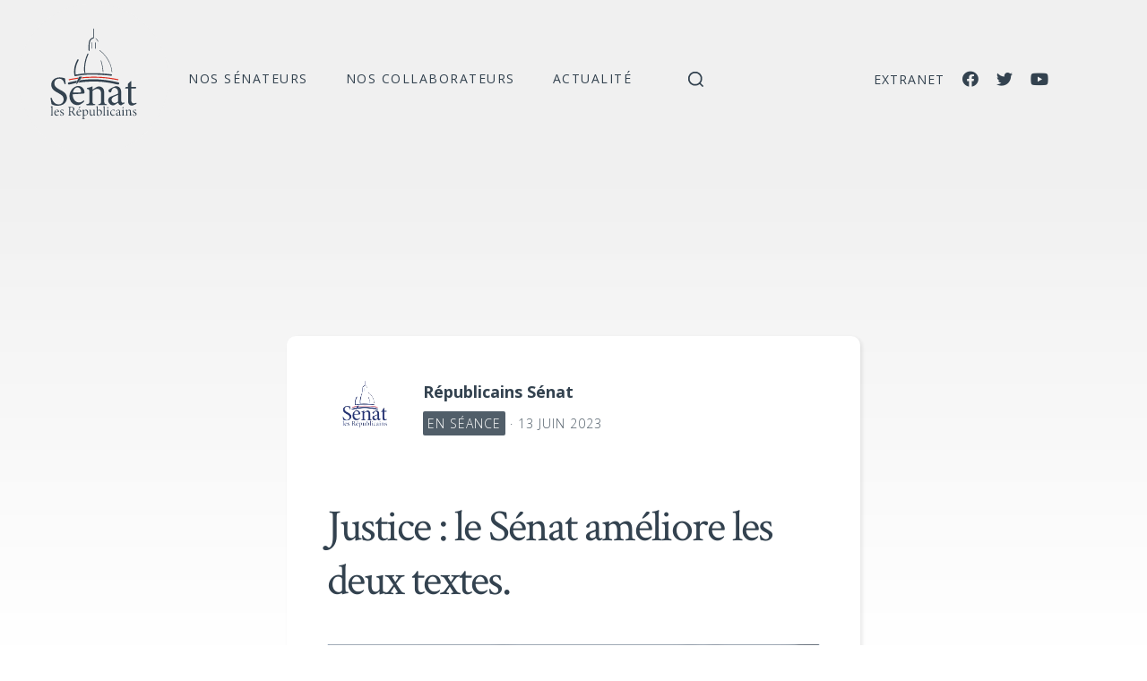

--- FILE ---
content_type: text/html; charset=UTF-8
request_url: https://lesrepublicains-senat.fr/justice-le-senat-ameliore-les-deux-textes/
body_size: 28045
content:


<!DOCTYPE html>

<html class="no-js" lang="fr-FR">

<head>

	<meta charset="UTF-8">
	<meta name="viewport" content="width=device-width, initial-scale=1.0" >

	<!-- <link rel="icon" type="image/png" sizes="32x32" href="/favicon-32x32.png">
	<link rel="icon" type="image/png" sizes="16x16" href="/favicon-16x16.png"> -->
	<link rel="profile" href="https://gmpg.org/xfn/11">

	<meta name='robots' content='index, follow, max-image-preview:large, max-snippet:-1, max-video-preview:-1' />
	<style>img:is([sizes="auto" i], [sizes^="auto," i]) { contain-intrinsic-size: 3000px 1500px }</style>
	
	<!-- This site is optimized with the Yoast SEO plugin v26.6 - https://yoast.com/wordpress/plugins/seo/ -->
	<title>Justice : le Sénat améliore les deux textes. - Les Républicains Sénat</title>
	<link rel="canonical" href="https://lesrepublicains-senat.fr/justice-le-senat-ameliore-les-deux-textes/" />
	<meta property="og:locale" content="fr_FR" />
	<meta property="og:type" content="article" />
	<meta property="og:title" content="Justice : le Sénat améliore les deux textes. - Les Républicains Sénat" />
	<meta property="og:description" content="13.06.23 : les sénateurs votent deux projets de loi pour une justice plus efficace qui visent notamment à augmenter le budget du ministère de la Justice et à permettre un recrutement important. Le texte pour «&nbsp;restaurer la confiance des Français dans la justice&nbsp;» voté il y a un an et demi n’a pas rempli son [&hellip;]" />
	<meta property="og:url" content="https://lesrepublicains-senat.fr/justice-le-senat-ameliore-les-deux-textes/" />
	<meta property="og:site_name" content="Les Républicains Sénat" />
	<meta property="article:publisher" content="https://www.facebook.com/lesRepublicainsSenat" />
	<meta property="article:published_time" content="2023-06-13T15:42:59+00:00" />
	<meta property="article:modified_time" content="2023-06-14T16:29:13+00:00" />
	<meta property="og:image" content="https://lesrepublicains-senat.fr/wp-content/uploads/2023/06/justice-1.jpg" />
	<meta property="og:image:width" content="1667" />
	<meta property="og:image:height" content="1667" />
	<meta property="og:image:type" content="image/jpeg" />
	<meta name="author" content="Républicains Sénat" />
	<meta name="twitter:card" content="summary_large_image" />
	<meta name="twitter:creator" content="@lesRep_Senat" />
	<meta name="twitter:site" content="@lesRep_Senat" />
	<meta name="twitter:label1" content="Écrit par" />
	<meta name="twitter:data1" content="Républicains Sénat" />
	<meta name="twitter:label2" content="Durée de lecture estimée" />
	<meta name="twitter:data2" content="2 minutes" />
	<script type="application/ld+json" class="yoast-schema-graph">{"@context":"https://schema.org","@graph":[{"@type":"Article","@id":"https://lesrepublicains-senat.fr/justice-le-senat-ameliore-les-deux-textes/#article","isPartOf":{"@id":"https://lesrepublicains-senat.fr/justice-le-senat-ameliore-les-deux-textes/"},"author":{"name":"Républicains Sénat","@id":"https://lesrepublicains-senat.fr/#/schema/person/9c881fcfa7e04d3af536c366adba015a"},"headline":"Justice : le Sénat améliore les deux textes.","datePublished":"2023-06-13T15:42:59+00:00","dateModified":"2023-06-14T16:29:13+00:00","mainEntityOfPage":{"@id":"https://lesrepublicains-senat.fr/justice-le-senat-ameliore-les-deux-textes/"},"wordCount":331,"publisher":{"@id":"https://lesrepublicains-senat.fr/#organization"},"image":{"@id":"https://lesrepublicains-senat.fr/justice-le-senat-ameliore-les-deux-textes/#primaryimage"},"thumbnailUrl":"https://lesrepublicains-senat.fr/wp-content/uploads/2023/06/justice-1.jpg","articleSection":["01. En une","En séance"],"inLanguage":"fr-FR"},{"@type":"WebPage","@id":"https://lesrepublicains-senat.fr/justice-le-senat-ameliore-les-deux-textes/","url":"https://lesrepublicains-senat.fr/justice-le-senat-ameliore-les-deux-textes/","name":"Justice : le Sénat améliore les deux textes. - Les Républicains Sénat","isPartOf":{"@id":"https://lesrepublicains-senat.fr/#website"},"primaryImageOfPage":{"@id":"https://lesrepublicains-senat.fr/justice-le-senat-ameliore-les-deux-textes/#primaryimage"},"image":{"@id":"https://lesrepublicains-senat.fr/justice-le-senat-ameliore-les-deux-textes/#primaryimage"},"thumbnailUrl":"https://lesrepublicains-senat.fr/wp-content/uploads/2023/06/justice-1.jpg","datePublished":"2023-06-13T15:42:59+00:00","dateModified":"2023-06-14T16:29:13+00:00","breadcrumb":{"@id":"https://lesrepublicains-senat.fr/justice-le-senat-ameliore-les-deux-textes/#breadcrumb"},"inLanguage":"fr-FR","potentialAction":[{"@type":"ReadAction","target":["https://lesrepublicains-senat.fr/justice-le-senat-ameliore-les-deux-textes/"]}]},{"@type":"ImageObject","inLanguage":"fr-FR","@id":"https://lesrepublicains-senat.fr/justice-le-senat-ameliore-les-deux-textes/#primaryimage","url":"https://lesrepublicains-senat.fr/wp-content/uploads/2023/06/justice-1.jpg","contentUrl":"https://lesrepublicains-senat.fr/wp-content/uploads/2023/06/justice-1.jpg","width":1667,"height":1667},{"@type":"BreadcrumbList","@id":"https://lesrepublicains-senat.fr/justice-le-senat-ameliore-les-deux-textes/#breadcrumb","itemListElement":[{"@type":"ListItem","position":1,"name":"Accueil","item":"https://lesrepublicains-senat.fr/"},{"@type":"ListItem","position":2,"name":"Justice : le Sénat améliore les deux textes."}]},{"@type":"WebSite","@id":"https://lesrepublicains-senat.fr/#website","url":"https://lesrepublicains-senat.fr/","name":"Les Républicains Sénat","description":"","publisher":{"@id":"https://lesrepublicains-senat.fr/#organization"},"potentialAction":[{"@type":"SearchAction","target":{"@type":"EntryPoint","urlTemplate":"https://lesrepublicains-senat.fr/?s={search_term_string}"},"query-input":{"@type":"PropertyValueSpecification","valueRequired":true,"valueName":"search_term_string"}}],"inLanguage":"fr-FR"},{"@type":"Organization","@id":"https://lesrepublicains-senat.fr/#organization","name":"Les Républicains Sénat","url":"https://lesrepublicains-senat.fr/","logo":{"@type":"ImageObject","inLanguage":"fr-FR","@id":"https://lesrepublicains-senat.fr/#/schema/logo/image/","url":"https://lesrepublicains-senat.fr/wp-content/uploads/2020/11/Logo_630x1200.jpg","contentUrl":"https://lesrepublicains-senat.fr/wp-content/uploads/2020/11/Logo_630x1200.jpg","width":1200,"height":630,"caption":"Les Républicains Sénat"},"image":{"@id":"https://lesrepublicains-senat.fr/#/schema/logo/image/"},"sameAs":["https://www.facebook.com/lesRepublicainsSenat","https://x.com/lesRep_Senat","https://www.youtube.com/channel/UCwGBtRyFgWH9l0zGIF8eh3Q"]},{"@type":"Person","@id":"https://lesrepublicains-senat.fr/#/schema/person/9c881fcfa7e04d3af536c366adba015a","name":"Républicains Sénat","image":{"@type":"ImageObject","inLanguage":"fr-FR","@id":"https://lesrepublicains-senat.fr/#/schema/person/image/","url":"https://lesrepublicains-senat.fr/wp-content/uploads/avatars/209/5fb6740e6b15b-bpfull.jpg","contentUrl":"https://lesrepublicains-senat.fr/wp-content/uploads/avatars/209/5fb6740e6b15b-bpfull.jpg","caption":"Républicains Sénat"},"url":"https://lesrepublicains-senat.fr/author/lesrepublicains-senat/"}]}</script>
	<!-- / Yoast SEO plugin. -->


<link rel='dns-prefetch' href='//use.fontawesome.com' />
<link rel="alternate" type="application/rss+xml" title="Les Républicains Sénat &raquo; Flux" href="https://lesrepublicains-senat.fr/feed/" />
<link rel="alternate" type="application/rss+xml" title="Les Républicains Sénat &raquo; Flux des commentaires" href="https://lesrepublicains-senat.fr/comments/feed/" />
<link rel="alternate" type="application/rss+xml" title="Les Républicains Sénat &raquo; Justice : le Sénat améliore les deux textes. Flux des commentaires" href="https://lesrepublicains-senat.fr/justice-le-senat-ameliore-les-deux-textes/feed/" />
<script>
window._wpemojiSettings = {"baseUrl":"https:\/\/s.w.org\/images\/core\/emoji\/16.0.1\/72x72\/","ext":".png","svgUrl":"https:\/\/s.w.org\/images\/core\/emoji\/16.0.1\/svg\/","svgExt":".svg","source":{"concatemoji":"https:\/\/lesrepublicains-senat.fr\/wp-includes\/js\/wp-emoji-release.min.js?ver=6.8.3"}};
/*! This file is auto-generated */
!function(s,n){var o,i,e;function c(e){try{var t={supportTests:e,timestamp:(new Date).valueOf()};sessionStorage.setItem(o,JSON.stringify(t))}catch(e){}}function p(e,t,n){e.clearRect(0,0,e.canvas.width,e.canvas.height),e.fillText(t,0,0);var t=new Uint32Array(e.getImageData(0,0,e.canvas.width,e.canvas.height).data),a=(e.clearRect(0,0,e.canvas.width,e.canvas.height),e.fillText(n,0,0),new Uint32Array(e.getImageData(0,0,e.canvas.width,e.canvas.height).data));return t.every(function(e,t){return e===a[t]})}function u(e,t){e.clearRect(0,0,e.canvas.width,e.canvas.height),e.fillText(t,0,0);for(var n=e.getImageData(16,16,1,1),a=0;a<n.data.length;a++)if(0!==n.data[a])return!1;return!0}function f(e,t,n,a){switch(t){case"flag":return n(e,"\ud83c\udff3\ufe0f\u200d\u26a7\ufe0f","\ud83c\udff3\ufe0f\u200b\u26a7\ufe0f")?!1:!n(e,"\ud83c\udde8\ud83c\uddf6","\ud83c\udde8\u200b\ud83c\uddf6")&&!n(e,"\ud83c\udff4\udb40\udc67\udb40\udc62\udb40\udc65\udb40\udc6e\udb40\udc67\udb40\udc7f","\ud83c\udff4\u200b\udb40\udc67\u200b\udb40\udc62\u200b\udb40\udc65\u200b\udb40\udc6e\u200b\udb40\udc67\u200b\udb40\udc7f");case"emoji":return!a(e,"\ud83e\udedf")}return!1}function g(e,t,n,a){var r="undefined"!=typeof WorkerGlobalScope&&self instanceof WorkerGlobalScope?new OffscreenCanvas(300,150):s.createElement("canvas"),o=r.getContext("2d",{willReadFrequently:!0}),i=(o.textBaseline="top",o.font="600 32px Arial",{});return e.forEach(function(e){i[e]=t(o,e,n,a)}),i}function t(e){var t=s.createElement("script");t.src=e,t.defer=!0,s.head.appendChild(t)}"undefined"!=typeof Promise&&(o="wpEmojiSettingsSupports",i=["flag","emoji"],n.supports={everything:!0,everythingExceptFlag:!0},e=new Promise(function(e){s.addEventListener("DOMContentLoaded",e,{once:!0})}),new Promise(function(t){var n=function(){try{var e=JSON.parse(sessionStorage.getItem(o));if("object"==typeof e&&"number"==typeof e.timestamp&&(new Date).valueOf()<e.timestamp+604800&&"object"==typeof e.supportTests)return e.supportTests}catch(e){}return null}();if(!n){if("undefined"!=typeof Worker&&"undefined"!=typeof OffscreenCanvas&&"undefined"!=typeof URL&&URL.createObjectURL&&"undefined"!=typeof Blob)try{var e="postMessage("+g.toString()+"("+[JSON.stringify(i),f.toString(),p.toString(),u.toString()].join(",")+"));",a=new Blob([e],{type:"text/javascript"}),r=new Worker(URL.createObjectURL(a),{name:"wpTestEmojiSupports"});return void(r.onmessage=function(e){c(n=e.data),r.terminate(),t(n)})}catch(e){}c(n=g(i,f,p,u))}t(n)}).then(function(e){for(var t in e)n.supports[t]=e[t],n.supports.everything=n.supports.everything&&n.supports[t],"flag"!==t&&(n.supports.everythingExceptFlag=n.supports.everythingExceptFlag&&n.supports[t]);n.supports.everythingExceptFlag=n.supports.everythingExceptFlag&&!n.supports.flag,n.DOMReady=!1,n.readyCallback=function(){n.DOMReady=!0}}).then(function(){return e}).then(function(){var e;n.supports.everything||(n.readyCallback(),(e=n.source||{}).concatemoji?t(e.concatemoji):e.wpemoji&&e.twemoji&&(t(e.twemoji),t(e.wpemoji)))}))}((window,document),window._wpemojiSettings);
</script>
<style id='wp-emoji-styles-inline-css'>

	img.wp-smiley, img.emoji {
		display: inline !important;
		border: none !important;
		box-shadow: none !important;
		height: 1em !important;
		width: 1em !important;
		margin: 0 0.07em !important;
		vertical-align: -0.1em !important;
		background: none !important;
		padding: 0 !important;
	}
</style>
<link rel='stylesheet' id='wp-block-library-css' href='https://lesrepublicains-senat.fr/wp-includes/css/dist/block-library/style.min.css?ver=6.8.3' media='all' />
<style id='classic-theme-styles-inline-css'>
/*! This file is auto-generated */
.wp-block-button__link{color:#fff;background-color:#32373c;border-radius:9999px;box-shadow:none;text-decoration:none;padding:calc(.667em + 2px) calc(1.333em + 2px);font-size:1.125em}.wp-block-file__button{background:#32373c;color:#fff;text-decoration:none}
</style>
<style id='bp-login-form-style-inline-css'>
.widget_bp_core_login_widget .bp-login-widget-user-avatar{float:left}.widget_bp_core_login_widget .bp-login-widget-user-links{margin-left:70px}#bp-login-widget-form label{display:block;font-weight:600;margin:15px 0 5px;width:auto}#bp-login-widget-form input[type=password],#bp-login-widget-form input[type=text]{background-color:#fafafa;border:1px solid #d6d6d6;border-radius:0;font:inherit;font-size:100%;padding:.5em;width:100%}#bp-login-widget-form .bp-login-widget-register-link,#bp-login-widget-form .login-submit{display:inline;width:-moz-fit-content;width:fit-content}#bp-login-widget-form .bp-login-widget-register-link{margin-left:1em}#bp-login-widget-form .bp-login-widget-register-link a{filter:invert(1)}#bp-login-widget-form .bp-login-widget-pwd-link{font-size:80%}

</style>
<style id='bp-primary-nav-style-inline-css'>
.buddypress_object_nav .bp-navs{background:#0000;clear:both;overflow:hidden}.buddypress_object_nav .bp-navs ul{margin:0;padding:0}.buddypress_object_nav .bp-navs ul li{list-style:none;margin:0}.buddypress_object_nav .bp-navs ul li a,.buddypress_object_nav .bp-navs ul li span{border:0;display:block;padding:5px 10px;text-decoration:none}.buddypress_object_nav .bp-navs ul li .count{background:#eaeaea;border:1px solid #ccc;border-radius:50%;color:#555;display:inline-block;font-size:12px;margin-left:2px;padding:3px 6px;text-align:center;vertical-align:middle}.buddypress_object_nav .bp-navs ul li a .count:empty{display:none}.buddypress_object_nav .bp-navs ul li.last select{max-width:185px}.buddypress_object_nav .bp-navs ul li.current a,.buddypress_object_nav .bp-navs ul li.selected a{color:#333;opacity:1}.buddypress_object_nav .bp-navs ul li.current a .count,.buddypress_object_nav .bp-navs ul li.selected a .count{background-color:#fff}.buddypress_object_nav .bp-navs ul li.dynamic a .count,.buddypress_object_nav .bp-navs ul li.dynamic.current a .count,.buddypress_object_nav .bp-navs ul li.dynamic.selected a .count{background-color:#5087e5;border:0;color:#fafafa}.buddypress_object_nav .bp-navs ul li.dynamic a:hover .count{background-color:#5087e5;border:0;color:#fff}.buddypress_object_nav .main-navs.dir-navs{margin-bottom:20px}.buddypress_object_nav .bp-navs.group-create-links ul li.current a{text-align:center}.buddypress_object_nav .bp-navs.group-create-links ul li:not(.current),.buddypress_object_nav .bp-navs.group-create-links ul li:not(.current) a{color:#767676}.buddypress_object_nav .bp-navs.group-create-links ul li:not(.current) a:focus,.buddypress_object_nav .bp-navs.group-create-links ul li:not(.current) a:hover{background:none;color:#555}.buddypress_object_nav .bp-navs.group-create-links ul li:not(.current) a[disabled]:focus,.buddypress_object_nav .bp-navs.group-create-links ul li:not(.current) a[disabled]:hover{color:#767676}

</style>
<style id='bp-member-style-inline-css'>
[data-type="bp/member"] input.components-placeholder__input{border:1px solid #757575;border-radius:2px;flex:1 1 auto;padding:6px 8px}.bp-block-member{position:relative}.bp-block-member .member-content{display:flex}.bp-block-member .user-nicename{display:block}.bp-block-member .user-nicename a{border:none;color:currentColor;text-decoration:none}.bp-block-member .bp-profile-button{width:100%}.bp-block-member .bp-profile-button a.button{bottom:10px;display:inline-block;margin:18px 0 0;position:absolute;right:0}.bp-block-member.has-cover .item-header-avatar,.bp-block-member.has-cover .member-content,.bp-block-member.has-cover .member-description{z-index:2}.bp-block-member.has-cover .member-content,.bp-block-member.has-cover .member-description{padding-top:75px}.bp-block-member.has-cover .bp-member-cover-image{background-color:#c5c5c5;background-position:top;background-repeat:no-repeat;background-size:cover;border:0;display:block;height:150px;left:0;margin:0;padding:0;position:absolute;top:0;width:100%;z-index:1}.bp-block-member img.avatar{height:auto;width:auto}.bp-block-member.avatar-none .item-header-avatar{display:none}.bp-block-member.avatar-none.has-cover{min-height:200px}.bp-block-member.avatar-full{min-height:150px}.bp-block-member.avatar-full .item-header-avatar{width:180px}.bp-block-member.avatar-thumb .member-content{align-items:center;min-height:50px}.bp-block-member.avatar-thumb .item-header-avatar{width:70px}.bp-block-member.avatar-full.has-cover{min-height:300px}.bp-block-member.avatar-full.has-cover .item-header-avatar{width:200px}.bp-block-member.avatar-full.has-cover img.avatar{background:#fffc;border:2px solid #fff;margin-left:20px}.bp-block-member.avatar-thumb.has-cover .item-header-avatar{padding-top:75px}.entry .entry-content .bp-block-member .user-nicename a{border:none;color:currentColor;text-decoration:none}

</style>
<style id='bp-members-style-inline-css'>
[data-type="bp/members"] .components-placeholder.is-appender{min-height:0}[data-type="bp/members"] .components-placeholder.is-appender .components-placeholder__label:empty{display:none}[data-type="bp/members"] .components-placeholder input.components-placeholder__input{border:1px solid #757575;border-radius:2px;flex:1 1 auto;padding:6px 8px}[data-type="bp/members"].avatar-none .member-description{width:calc(100% - 44px)}[data-type="bp/members"].avatar-full .member-description{width:calc(100% - 224px)}[data-type="bp/members"].avatar-thumb .member-description{width:calc(100% - 114px)}[data-type="bp/members"] .member-content{position:relative}[data-type="bp/members"] .member-content .is-right{position:absolute;right:2px;top:2px}[data-type="bp/members"] .columns-2 .member-content .member-description,[data-type="bp/members"] .columns-3 .member-content .member-description,[data-type="bp/members"] .columns-4 .member-content .member-description{padding-left:44px;width:calc(100% - 44px)}[data-type="bp/members"] .columns-3 .is-right{right:-10px}[data-type="bp/members"] .columns-4 .is-right{right:-50px}.bp-block-members.is-grid{display:flex;flex-wrap:wrap;padding:0}.bp-block-members.is-grid .member-content{margin:0 1.25em 1.25em 0;width:100%}@media(min-width:600px){.bp-block-members.columns-2 .member-content{width:calc(50% - .625em)}.bp-block-members.columns-2 .member-content:nth-child(2n){margin-right:0}.bp-block-members.columns-3 .member-content{width:calc(33.33333% - .83333em)}.bp-block-members.columns-3 .member-content:nth-child(3n){margin-right:0}.bp-block-members.columns-4 .member-content{width:calc(25% - .9375em)}.bp-block-members.columns-4 .member-content:nth-child(4n){margin-right:0}}.bp-block-members .member-content{display:flex;flex-direction:column;padding-bottom:1em;text-align:center}.bp-block-members .member-content .item-header-avatar,.bp-block-members .member-content .member-description{width:100%}.bp-block-members .member-content .item-header-avatar{margin:0 auto}.bp-block-members .member-content .item-header-avatar img.avatar{display:inline-block}@media(min-width:600px){.bp-block-members .member-content{flex-direction:row;text-align:left}.bp-block-members .member-content .item-header-avatar,.bp-block-members .member-content .member-description{width:auto}.bp-block-members .member-content .item-header-avatar{margin:0}}.bp-block-members .member-content .user-nicename{display:block}.bp-block-members .member-content .user-nicename a{border:none;color:currentColor;text-decoration:none}.bp-block-members .member-content time{color:#767676;display:block;font-size:80%}.bp-block-members.avatar-none .item-header-avatar{display:none}.bp-block-members.avatar-full{min-height:190px}.bp-block-members.avatar-full .item-header-avatar{width:180px}.bp-block-members.avatar-thumb .member-content{min-height:80px}.bp-block-members.avatar-thumb .item-header-avatar{width:70px}.bp-block-members.columns-2 .member-content,.bp-block-members.columns-3 .member-content,.bp-block-members.columns-4 .member-content{display:block;text-align:center}.bp-block-members.columns-2 .member-content .item-header-avatar,.bp-block-members.columns-3 .member-content .item-header-avatar,.bp-block-members.columns-4 .member-content .item-header-avatar{margin:0 auto}.bp-block-members img.avatar{height:auto;max-width:-moz-fit-content;max-width:fit-content;width:auto}.bp-block-members .member-content.has-activity{align-items:center}.bp-block-members .member-content.has-activity .item-header-avatar{padding-right:1em}.bp-block-members .member-content.has-activity .wp-block-quote{margin-bottom:0;text-align:left}.bp-block-members .member-content.has-activity .wp-block-quote cite a,.entry .entry-content .bp-block-members .user-nicename a{border:none;color:currentColor;text-decoration:none}

</style>
<style id='bp-dynamic-members-style-inline-css'>
.bp-dynamic-block-container .item-options{font-size:.5em;margin:0 0 1em;padding:1em 0}.bp-dynamic-block-container .item-options a.selected{font-weight:600}.bp-dynamic-block-container ul.item-list{list-style:none;margin:1em 0;padding-left:0}.bp-dynamic-block-container ul.item-list li{margin-bottom:1em}.bp-dynamic-block-container ul.item-list li:after,.bp-dynamic-block-container ul.item-list li:before{content:" ";display:table}.bp-dynamic-block-container ul.item-list li:after{clear:both}.bp-dynamic-block-container ul.item-list li .item-avatar{float:left;width:60px}.bp-dynamic-block-container ul.item-list li .item{margin-left:70px}

</style>
<style id='bp-online-members-style-inline-css'>
.widget_bp_core_whos_online_widget .avatar-block,[data-type="bp/online-members"] .avatar-block{display:flex;flex-flow:row wrap}.widget_bp_core_whos_online_widget .avatar-block img,[data-type="bp/online-members"] .avatar-block img{margin:.5em}

</style>
<style id='bp-active-members-style-inline-css'>
.widget_bp_core_recently_active_widget .avatar-block,[data-type="bp/active-members"] .avatar-block{display:flex;flex-flow:row wrap}.widget_bp_core_recently_active_widget .avatar-block img,[data-type="bp/active-members"] .avatar-block img{margin:.5em}

</style>
<style id='bp-latest-activities-style-inline-css'>
.bp-latest-activities .components-flex.components-select-control select[multiple]{height:auto;padding:0 8px}.bp-latest-activities .components-flex.components-select-control select[multiple]+.components-input-control__suffix svg{display:none}.bp-latest-activities-block a,.entry .entry-content .bp-latest-activities-block a{border:none;text-decoration:none}.bp-latest-activities-block .activity-list.item-list blockquote{border:none;padding:0}.bp-latest-activities-block .activity-list.item-list blockquote .activity-item:not(.mini){box-shadow:1px 0 4px #00000026;padding:0 1em;position:relative}.bp-latest-activities-block .activity-list.item-list blockquote .activity-item:not(.mini):after,.bp-latest-activities-block .activity-list.item-list blockquote .activity-item:not(.mini):before{border-color:#0000;border-style:solid;content:"";display:block;height:0;left:15px;position:absolute;width:0}.bp-latest-activities-block .activity-list.item-list blockquote .activity-item:not(.mini):before{border-top-color:#00000026;border-width:9px;bottom:-18px;left:14px}.bp-latest-activities-block .activity-list.item-list blockquote .activity-item:not(.mini):after{border-top-color:#fff;border-width:8px;bottom:-16px}.bp-latest-activities-block .activity-list.item-list blockquote .activity-item.mini .avatar{display:inline-block;height:20px;margin-right:2px;vertical-align:middle;width:20px}.bp-latest-activities-block .activity-list.item-list footer{align-items:center;display:flex}.bp-latest-activities-block .activity-list.item-list footer img.avatar{border:none;display:inline-block;margin-right:.5em}.bp-latest-activities-block .activity-list.item-list footer .activity-time-since{font-size:90%}.bp-latest-activities-block .widget-error{border-left:4px solid #0b80a4;box-shadow:1px 0 4px #00000026}.bp-latest-activities-block .widget-error p{padding:0 1em}

</style>
<style id='font-awesome-svg-styles-default-inline-css'>
.svg-inline--fa {
  display: inline-block;
  height: 1em;
  overflow: visible;
  vertical-align: -.125em;
}
</style>
<link rel='stylesheet' id='font-awesome-svg-styles-css' href='https://lesrepublicains-senat.fr/wp-content/uploads/font-awesome/v5.13.1/css/svg-with-js.css' media='all' />
<style id='font-awesome-svg-styles-inline-css'>
   .wp-block-font-awesome-icon svg::before,
   .wp-rich-text-font-awesome-icon svg::before {content: unset;}
</style>
<style id='global-styles-inline-css'>
:root{--wp--preset--aspect-ratio--square: 1;--wp--preset--aspect-ratio--4-3: 4/3;--wp--preset--aspect-ratio--3-4: 3/4;--wp--preset--aspect-ratio--3-2: 3/2;--wp--preset--aspect-ratio--2-3: 2/3;--wp--preset--aspect-ratio--16-9: 16/9;--wp--preset--aspect-ratio--9-16: 9/16;--wp--preset--color--black: #000000;--wp--preset--color--cyan-bluish-gray: #abb8c3;--wp--preset--color--white: #ffffff;--wp--preset--color--pale-pink: #f78da7;--wp--preset--color--vivid-red: #cf2e2e;--wp--preset--color--luminous-vivid-orange: #ff6900;--wp--preset--color--luminous-vivid-amber: #fcb900;--wp--preset--color--light-green-cyan: #7bdcb5;--wp--preset--color--vivid-green-cyan: #00d084;--wp--preset--color--pale-cyan-blue: #8ed1fc;--wp--preset--color--vivid-cyan-blue: #0693e3;--wp--preset--color--vivid-purple: #9b51e0;--wp--preset--color--accent: #cd2653;--wp--preset--color--primary: #000000;--wp--preset--color--secondary: #6d6d6d;--wp--preset--color--subtle-background: #dcd7ca;--wp--preset--color--background: #f5efe0;--wp--preset--gradient--vivid-cyan-blue-to-vivid-purple: linear-gradient(135deg,rgba(6,147,227,1) 0%,rgb(155,81,224) 100%);--wp--preset--gradient--light-green-cyan-to-vivid-green-cyan: linear-gradient(135deg,rgb(122,220,180) 0%,rgb(0,208,130) 100%);--wp--preset--gradient--luminous-vivid-amber-to-luminous-vivid-orange: linear-gradient(135deg,rgba(252,185,0,1) 0%,rgba(255,105,0,1) 100%);--wp--preset--gradient--luminous-vivid-orange-to-vivid-red: linear-gradient(135deg,rgba(255,105,0,1) 0%,rgb(207,46,46) 100%);--wp--preset--gradient--very-light-gray-to-cyan-bluish-gray: linear-gradient(135deg,rgb(238,238,238) 0%,rgb(169,184,195) 100%);--wp--preset--gradient--cool-to-warm-spectrum: linear-gradient(135deg,rgb(74,234,220) 0%,rgb(151,120,209) 20%,rgb(207,42,186) 40%,rgb(238,44,130) 60%,rgb(251,105,98) 80%,rgb(254,248,76) 100%);--wp--preset--gradient--blush-light-purple: linear-gradient(135deg,rgb(255,206,236) 0%,rgb(152,150,240) 100%);--wp--preset--gradient--blush-bordeaux: linear-gradient(135deg,rgb(254,205,165) 0%,rgb(254,45,45) 50%,rgb(107,0,62) 100%);--wp--preset--gradient--luminous-dusk: linear-gradient(135deg,rgb(255,203,112) 0%,rgb(199,81,192) 50%,rgb(65,88,208) 100%);--wp--preset--gradient--pale-ocean: linear-gradient(135deg,rgb(255,245,203) 0%,rgb(182,227,212) 50%,rgb(51,167,181) 100%);--wp--preset--gradient--electric-grass: linear-gradient(135deg,rgb(202,248,128) 0%,rgb(113,206,126) 100%);--wp--preset--gradient--midnight: linear-gradient(135deg,rgb(2,3,129) 0%,rgb(40,116,252) 100%);--wp--preset--font-size--small: 18px;--wp--preset--font-size--medium: 20px;--wp--preset--font-size--large: 26.25px;--wp--preset--font-size--x-large: 42px;--wp--preset--font-size--normal: 21px;--wp--preset--font-size--larger: 32px;--wp--preset--spacing--20: 0.44rem;--wp--preset--spacing--30: 0.67rem;--wp--preset--spacing--40: 1rem;--wp--preset--spacing--50: 1.5rem;--wp--preset--spacing--60: 2.25rem;--wp--preset--spacing--70: 3.38rem;--wp--preset--spacing--80: 5.06rem;--wp--preset--shadow--natural: 6px 6px 9px rgba(0, 0, 0, 0.2);--wp--preset--shadow--deep: 12px 12px 50px rgba(0, 0, 0, 0.4);--wp--preset--shadow--sharp: 6px 6px 0px rgba(0, 0, 0, 0.2);--wp--preset--shadow--outlined: 6px 6px 0px -3px rgba(255, 255, 255, 1), 6px 6px rgba(0, 0, 0, 1);--wp--preset--shadow--crisp: 6px 6px 0px rgba(0, 0, 0, 1);}:where(.is-layout-flex){gap: 0.5em;}:where(.is-layout-grid){gap: 0.5em;}body .is-layout-flex{display: flex;}.is-layout-flex{flex-wrap: wrap;align-items: center;}.is-layout-flex > :is(*, div){margin: 0;}body .is-layout-grid{display: grid;}.is-layout-grid > :is(*, div){margin: 0;}:where(.wp-block-columns.is-layout-flex){gap: 2em;}:where(.wp-block-columns.is-layout-grid){gap: 2em;}:where(.wp-block-post-template.is-layout-flex){gap: 1.25em;}:where(.wp-block-post-template.is-layout-grid){gap: 1.25em;}.has-black-color{color: var(--wp--preset--color--black) !important;}.has-cyan-bluish-gray-color{color: var(--wp--preset--color--cyan-bluish-gray) !important;}.has-white-color{color: var(--wp--preset--color--white) !important;}.has-pale-pink-color{color: var(--wp--preset--color--pale-pink) !important;}.has-vivid-red-color{color: var(--wp--preset--color--vivid-red) !important;}.has-luminous-vivid-orange-color{color: var(--wp--preset--color--luminous-vivid-orange) !important;}.has-luminous-vivid-amber-color{color: var(--wp--preset--color--luminous-vivid-amber) !important;}.has-light-green-cyan-color{color: var(--wp--preset--color--light-green-cyan) !important;}.has-vivid-green-cyan-color{color: var(--wp--preset--color--vivid-green-cyan) !important;}.has-pale-cyan-blue-color{color: var(--wp--preset--color--pale-cyan-blue) !important;}.has-vivid-cyan-blue-color{color: var(--wp--preset--color--vivid-cyan-blue) !important;}.has-vivid-purple-color{color: var(--wp--preset--color--vivid-purple) !important;}.has-black-background-color{background-color: var(--wp--preset--color--black) !important;}.has-cyan-bluish-gray-background-color{background-color: var(--wp--preset--color--cyan-bluish-gray) !important;}.has-white-background-color{background-color: var(--wp--preset--color--white) !important;}.has-pale-pink-background-color{background-color: var(--wp--preset--color--pale-pink) !important;}.has-vivid-red-background-color{background-color: var(--wp--preset--color--vivid-red) !important;}.has-luminous-vivid-orange-background-color{background-color: var(--wp--preset--color--luminous-vivid-orange) !important;}.has-luminous-vivid-amber-background-color{background-color: var(--wp--preset--color--luminous-vivid-amber) !important;}.has-light-green-cyan-background-color{background-color: var(--wp--preset--color--light-green-cyan) !important;}.has-vivid-green-cyan-background-color{background-color: var(--wp--preset--color--vivid-green-cyan) !important;}.has-pale-cyan-blue-background-color{background-color: var(--wp--preset--color--pale-cyan-blue) !important;}.has-vivid-cyan-blue-background-color{background-color: var(--wp--preset--color--vivid-cyan-blue) !important;}.has-vivid-purple-background-color{background-color: var(--wp--preset--color--vivid-purple) !important;}.has-black-border-color{border-color: var(--wp--preset--color--black) !important;}.has-cyan-bluish-gray-border-color{border-color: var(--wp--preset--color--cyan-bluish-gray) !important;}.has-white-border-color{border-color: var(--wp--preset--color--white) !important;}.has-pale-pink-border-color{border-color: var(--wp--preset--color--pale-pink) !important;}.has-vivid-red-border-color{border-color: var(--wp--preset--color--vivid-red) !important;}.has-luminous-vivid-orange-border-color{border-color: var(--wp--preset--color--luminous-vivid-orange) !important;}.has-luminous-vivid-amber-border-color{border-color: var(--wp--preset--color--luminous-vivid-amber) !important;}.has-light-green-cyan-border-color{border-color: var(--wp--preset--color--light-green-cyan) !important;}.has-vivid-green-cyan-border-color{border-color: var(--wp--preset--color--vivid-green-cyan) !important;}.has-pale-cyan-blue-border-color{border-color: var(--wp--preset--color--pale-cyan-blue) !important;}.has-vivid-cyan-blue-border-color{border-color: var(--wp--preset--color--vivid-cyan-blue) !important;}.has-vivid-purple-border-color{border-color: var(--wp--preset--color--vivid-purple) !important;}.has-vivid-cyan-blue-to-vivid-purple-gradient-background{background: var(--wp--preset--gradient--vivid-cyan-blue-to-vivid-purple) !important;}.has-light-green-cyan-to-vivid-green-cyan-gradient-background{background: var(--wp--preset--gradient--light-green-cyan-to-vivid-green-cyan) !important;}.has-luminous-vivid-amber-to-luminous-vivid-orange-gradient-background{background: var(--wp--preset--gradient--luminous-vivid-amber-to-luminous-vivid-orange) !important;}.has-luminous-vivid-orange-to-vivid-red-gradient-background{background: var(--wp--preset--gradient--luminous-vivid-orange-to-vivid-red) !important;}.has-very-light-gray-to-cyan-bluish-gray-gradient-background{background: var(--wp--preset--gradient--very-light-gray-to-cyan-bluish-gray) !important;}.has-cool-to-warm-spectrum-gradient-background{background: var(--wp--preset--gradient--cool-to-warm-spectrum) !important;}.has-blush-light-purple-gradient-background{background: var(--wp--preset--gradient--blush-light-purple) !important;}.has-blush-bordeaux-gradient-background{background: var(--wp--preset--gradient--blush-bordeaux) !important;}.has-luminous-dusk-gradient-background{background: var(--wp--preset--gradient--luminous-dusk) !important;}.has-pale-ocean-gradient-background{background: var(--wp--preset--gradient--pale-ocean) !important;}.has-electric-grass-gradient-background{background: var(--wp--preset--gradient--electric-grass) !important;}.has-midnight-gradient-background{background: var(--wp--preset--gradient--midnight) !important;}.has-small-font-size{font-size: var(--wp--preset--font-size--small) !important;}.has-medium-font-size{font-size: var(--wp--preset--font-size--medium) !important;}.has-large-font-size{font-size: var(--wp--preset--font-size--large) !important;}.has-x-large-font-size{font-size: var(--wp--preset--font-size--x-large) !important;}
:where(.wp-block-post-template.is-layout-flex){gap: 1.25em;}:where(.wp-block-post-template.is-layout-grid){gap: 1.25em;}
:where(.wp-block-columns.is-layout-flex){gap: 2em;}:where(.wp-block-columns.is-layout-grid){gap: 2em;}
:root :where(.wp-block-pullquote){font-size: 1.5em;line-height: 1.6;}
</style>
<link rel='stylesheet' id='contact-form-7-css' href='https://lesrepublicains-senat.fr/wp-content/plugins/contact-form-7/includes/css/styles.css?ver=6.1.4' media='all' />
<link rel='stylesheet' id='parent-style-css' href='https://lesrepublicains-senat.fr/wp-content/themes/twentytwenty/style.css?ver=6.8.3' media='all' />
<link rel='stylesheet' id='twentytwenty-style-css' href='https://lesrepublicains-senat.fr/wp-content/themes/twentytwenty-child/style.css?ver=1.0' media='all' />
<style id='twentytwenty-style-inline-css'>
.color-accent,.color-accent-hover:hover,.color-accent-hover:focus,:root .has-accent-color,.has-drop-cap:not(:focus):first-letter,.wp-block-button.is-style-outline,a { color: #cd2653; }blockquote,.border-color-accent,.border-color-accent-hover:hover,.border-color-accent-hover:focus { border-color: #cd2653; }button,.button,.faux-button,.wp-block-button__link,.wp-block-file .wp-block-file__button,input[type="button"],input[type="reset"],input[type="submit"],.bg-accent,.bg-accent-hover:hover,.bg-accent-hover:focus,:root .has-accent-background-color,.comment-reply-link { background-color: #cd2653; }.fill-children-accent,.fill-children-accent * { fill: #cd2653; }body,.entry-title a,:root .has-primary-color { color: #000000; }:root .has-primary-background-color { background-color: #000000; }cite,figcaption,.wp-caption-text,.post-meta,.entry-content .wp-block-archives li,.entry-content .wp-block-categories li,.entry-content .wp-block-latest-posts li,.wp-block-latest-comments__comment-date,.wp-block-latest-posts__post-date,.wp-block-embed figcaption,.wp-block-image figcaption,.wp-block-pullquote cite,.comment-metadata,.comment-respond .comment-notes,.comment-respond .logged-in-as,.pagination .dots,.entry-content hr:not(.has-background),hr.styled-separator,:root .has-secondary-color { color: #6d6d6d; }:root .has-secondary-background-color { background-color: #6d6d6d; }pre,fieldset,input,textarea,table,table *,hr { border-color: #dcd7ca; }caption,code,code,kbd,samp,.wp-block-table.is-style-stripes tbody tr:nth-child(odd),:root .has-subtle-background-background-color { background-color: #dcd7ca; }.wp-block-table.is-style-stripes { border-bottom-color: #dcd7ca; }.wp-block-latest-posts.is-grid li { border-top-color: #dcd7ca; }:root .has-subtle-background-color { color: #dcd7ca; }body:not(.overlay-header) .primary-menu > li > a,body:not(.overlay-header) .primary-menu > li > .icon,.modal-menu a,.footer-menu a, .footer-widgets a:where(:not(.wp-block-button__link)),#site-footer .wp-block-button.is-style-outline,.wp-block-pullquote:before,.singular:not(.overlay-header) .entry-header a,.archive-header a,.header-footer-group .color-accent,.header-footer-group .color-accent-hover:hover { color: #cd2653; }.social-icons a,#site-footer button:not(.toggle),#site-footer .button,#site-footer .faux-button,#site-footer .wp-block-button__link,#site-footer .wp-block-file__button,#site-footer input[type="button"],#site-footer input[type="reset"],#site-footer input[type="submit"] { background-color: #cd2653; }.header-footer-group,body:not(.overlay-header) #site-header .toggle,.menu-modal .toggle { color: #000000; }body:not(.overlay-header) .primary-menu ul { background-color: #000000; }body:not(.overlay-header) .primary-menu > li > ul:after { border-bottom-color: #000000; }body:not(.overlay-header) .primary-menu ul ul:after { border-left-color: #000000; }.site-description,body:not(.overlay-header) .toggle-inner .toggle-text,.widget .post-date,.widget .rss-date,.widget_archive li,.widget_categories li,.widget cite,.widget_pages li,.widget_meta li,.widget_nav_menu li,.powered-by-wordpress,.footer-credits .privacy-policy,.to-the-top,.singular .entry-header .post-meta,.singular:not(.overlay-header) .entry-header .post-meta a { color: #6d6d6d; }.header-footer-group pre,.header-footer-group fieldset,.header-footer-group input,.header-footer-group textarea,.header-footer-group table,.header-footer-group table *,.footer-nav-widgets-wrapper,#site-footer,.menu-modal nav *,.footer-widgets-outer-wrapper,.footer-top { border-color: #dcd7ca; }.header-footer-group table caption,body:not(.overlay-header) .header-inner .toggle-wrapper::before { background-color: #dcd7ca; }
</style>
<link rel='stylesheet' id='twentytwenty-fonts-css' href='https://lesrepublicains-senat.fr/wp-content/themes/twentytwenty/assets/css/font-inter.css?ver=1.0' media='all' />
<link rel='stylesheet' id='twentytwenty-print-style-css' href='https://lesrepublicains-senat.fr/wp-content/themes/twentytwenty/print.css?ver=1.0' media='print' />
<link rel='stylesheet' id='font-awesome-official-css' href='https://use.fontawesome.com/releases/v5.13.1/css/all.css' media='all' integrity="sha384-xxzQGERXS00kBmZW/6qxqJPyxW3UR0BPsL4c8ILaIWXva5kFi7TxkIIaMiKtqV1Q" crossorigin="anonymous" />
<link rel='stylesheet' id='__EPYT__style-css' href='https://lesrepublicains-senat.fr/wp-content/plugins/youtube-embed-plus/styles/ytprefs.min.css?ver=14.2.4' media='all' />
<style id='__EPYT__style-inline-css'>

                .epyt-gallery-thumb {
                        width: 50%;
                }
                
</style>
<link rel='stylesheet' id='font-awesome-official-v4shim-css' href='https://use.fontawesome.com/releases/v5.13.1/css/v4-shims.css' media='all' integrity="sha384-KkCLkpBvvcSnFQn3PbNkSgmwKGj7ln8pQe/6BOAE0i+/fU9QYEx5CtwduPRyTNob" crossorigin="anonymous" />
<style id='font-awesome-official-v4shim-inline-css'>
@font-face {
font-family: "FontAwesome";
font-display: block;
src: url("https://use.fontawesome.com/releases/v5.13.1/webfonts/fa-brands-400.eot"),
		url("https://use.fontawesome.com/releases/v5.13.1/webfonts/fa-brands-400.eot?#iefix") format("embedded-opentype"),
		url("https://use.fontawesome.com/releases/v5.13.1/webfonts/fa-brands-400.woff2") format("woff2"),
		url("https://use.fontawesome.com/releases/v5.13.1/webfonts/fa-brands-400.woff") format("woff"),
		url("https://use.fontawesome.com/releases/v5.13.1/webfonts/fa-brands-400.ttf") format("truetype"),
		url("https://use.fontawesome.com/releases/v5.13.1/webfonts/fa-brands-400.svg#fontawesome") format("svg");
}

@font-face {
font-family: "FontAwesome";
font-display: block;
src: url("https://use.fontawesome.com/releases/v5.13.1/webfonts/fa-solid-900.eot"),
		url("https://use.fontawesome.com/releases/v5.13.1/webfonts/fa-solid-900.eot?#iefix") format("embedded-opentype"),
		url("https://use.fontawesome.com/releases/v5.13.1/webfonts/fa-solid-900.woff2") format("woff2"),
		url("https://use.fontawesome.com/releases/v5.13.1/webfonts/fa-solid-900.woff") format("woff"),
		url("https://use.fontawesome.com/releases/v5.13.1/webfonts/fa-solid-900.ttf") format("truetype"),
		url("https://use.fontawesome.com/releases/v5.13.1/webfonts/fa-solid-900.svg#fontawesome") format("svg");
}

@font-face {
font-family: "FontAwesome";
font-display: block;
src: url("https://use.fontawesome.com/releases/v5.13.1/webfonts/fa-regular-400.eot"),
		url("https://use.fontawesome.com/releases/v5.13.1/webfonts/fa-regular-400.eot?#iefix") format("embedded-opentype"),
		url("https://use.fontawesome.com/releases/v5.13.1/webfonts/fa-regular-400.woff2") format("woff2"),
		url("https://use.fontawesome.com/releases/v5.13.1/webfonts/fa-regular-400.woff") format("woff"),
		url("https://use.fontawesome.com/releases/v5.13.1/webfonts/fa-regular-400.ttf") format("truetype"),
		url("https://use.fontawesome.com/releases/v5.13.1/webfonts/fa-regular-400.svg#fontawesome") format("svg");
unicode-range: U+F004-F005,U+F007,U+F017,U+F022,U+F024,U+F02E,U+F03E,U+F044,U+F057-F059,U+F06E,U+F070,U+F075,U+F07B-F07C,U+F080,U+F086,U+F089,U+F094,U+F09D,U+F0A0,U+F0A4-F0A7,U+F0C5,U+F0C7-F0C8,U+F0E0,U+F0EB,U+F0F3,U+F0F8,U+F0FE,U+F111,U+F118-F11A,U+F11C,U+F133,U+F144,U+F146,U+F14A,U+F14D-F14E,U+F150-F152,U+F15B-F15C,U+F164-F165,U+F185-F186,U+F191-F192,U+F1AD,U+F1C1-F1C9,U+F1CD,U+F1D8,U+F1E3,U+F1EA,U+F1F6,U+F1F9,U+F20A,U+F247-F249,U+F24D,U+F254-F25B,U+F25D,U+F267,U+F271-F274,U+F279,U+F28B,U+F28D,U+F2B5-F2B6,U+F2B9,U+F2BB,U+F2BD,U+F2C1-F2C2,U+F2D0,U+F2D2,U+F2DC,U+F2ED,U+F328,U+F358-F35B,U+F3A5,U+F3D1,U+F410,U+F4AD;
}
</style>
<script src="https://lesrepublicains-senat.fr/wp-includes/js/jquery/jquery.min.js?ver=3.7.1" id="jquery-core-js"></script>
<script src="https://lesrepublicains-senat.fr/wp-includes/js/jquery/jquery-migrate.min.js?ver=3.4.1" id="jquery-migrate-js"></script>
<script src="https://lesrepublicains-senat.fr/wp-content/themes/twentytwenty/assets/js/index.js?ver=1.0" id="twentytwenty-js-js" defer data-wp-strategy="defer"></script>
<script id="__ytprefs__-js-extra">
var _EPYT_ = {"ajaxurl":"https:\/\/lesrepublicains-senat.fr\/wp-admin\/admin-ajax.php","security":"b96a22137a","gallery_scrolloffset":"20","eppathtoscripts":"https:\/\/lesrepublicains-senat.fr\/wp-content\/plugins\/youtube-embed-plus\/scripts\/","eppath":"https:\/\/lesrepublicains-senat.fr\/wp-content\/plugins\/youtube-embed-plus\/","epresponsiveselector":"[\"iframe.__youtube_prefs__\",\"iframe[src*='youtube.com']\",\"iframe[src*='youtube-nocookie.com']\",\"iframe[data-ep-src*='youtube.com']\",\"iframe[data-ep-src*='youtube-nocookie.com']\",\"iframe[data-ep-gallerysrc*='youtube.com']\"]","epdovol":"1","version":"14.2.4","evselector":"iframe.__youtube_prefs__[src], iframe[src*=\"youtube.com\/embed\/\"], iframe[src*=\"youtube-nocookie.com\/embed\/\"]","ajax_compat":"","maxres_facade":"eager","ytapi_load":"light","pause_others":"","stopMobileBuffer":"1","facade_mode":"","not_live_on_channel":""};
</script>
<script src="https://lesrepublicains-senat.fr/wp-content/plugins/youtube-embed-plus/scripts/ytprefs.min.js?ver=14.2.4" id="__ytprefs__-js"></script>
<link rel="https://api.w.org/" href="https://lesrepublicains-senat.fr/wp-json/" /><link rel="alternate" title="JSON" type="application/json" href="https://lesrepublicains-senat.fr/wp-json/wp/v2/posts/16022" /><link rel="EditURI" type="application/rsd+xml" title="RSD" href="https://lesrepublicains-senat.fr/xmlrpc.php?rsd" />
<meta name="generator" content="WordPress 6.8.3" />
<link rel='shortlink' href='https://lesrepublicains-senat.fr/?p=16022' />
<link rel="alternate" title="oEmbed (JSON)" type="application/json+oembed" href="https://lesrepublicains-senat.fr/wp-json/oembed/1.0/embed?url=https%3A%2F%2Flesrepublicains-senat.fr%2Fjustice-le-senat-ameliore-les-deux-textes%2F" />
<link rel="alternate" title="oEmbed (XML)" type="text/xml+oembed" href="https://lesrepublicains-senat.fr/wp-json/oembed/1.0/embed?url=https%3A%2F%2Flesrepublicains-senat.fr%2Fjustice-le-senat-ameliore-les-deux-textes%2F&#038;format=xml" />

	<script type="text/javascript">var ajaxurl = 'https://lesrepublicains-senat.fr/wp-admin/admin-ajax.php';</script>

	<script>document.documentElement.className = document.documentElement.className.replace( 'no-js', 'js' );</script>
	<style>.recentcomments a{display:inline !important;padding:0 !important;margin:0 !important;}</style><link rel="icon" href="https://lesrepublicains-senat.fr/wp-content/uploads/2020/10/cropped-faviconValidé-32x32.png" sizes="32x32" />
<link rel="icon" href="https://lesrepublicains-senat.fr/wp-content/uploads/2020/10/cropped-faviconValidé-192x192.png" sizes="192x192" />
<link rel="apple-touch-icon" href="https://lesrepublicains-senat.fr/wp-content/uploads/2020/10/cropped-faviconValidé-180x180.png" />
<meta name="msapplication-TileImage" content="https://lesrepublicains-senat.fr/wp-content/uploads/2020/10/cropped-faviconValidé-270x270.png" />

	<!-- Global site tag (gtag.js) - Google Analytics -->
<script async src="https://www.googletagmanager.com/gtag/js?id=G-DR0LKRH13M"></script>
<script>
  window.dataLayer = window.dataLayer || [];
  function gtag(){dataLayer.push(arguments);}
  gtag('js', new Date());

  gtag('config', 'G-DR0LKRH13M');
</script>

</head>

<body class="bp-nouveau wp-singular post-template-default single single-post postid-16022 single-format-standard wp-embed-responsive wp-theme-twentytwenty wp-child-theme-twentytwenty-child singular enable-search-modal has-post-thumbnail has-single-pagination showing-comments show-avatars footer-top-visible">


<div class="custom-preloader">
 <svg class="draw-svg draw-svg-3" id="Layer_1" data-name="Layer 1" version="1.1"
 xmlns="http://www.w3.org/2000/svg" xmlns:xlink="http://www.w3.org/1999/xlink" xmlns:a="http://ns.adobe.com/AdobeSVGViewerExtensions/3.0/"
 x="0px" y="0px" width="1133.9px" height="1132.9px" viewBox="0 0 1133.9 1132.9"
 style="enable-background:new 0 0 1133.9 1132.9;" xml:space="preserve">
 <defs>
 </defs>
 <g id="XMLID_15_">
	 <g id="XMLID_180_">
		 <path class="st1" id="XMLID_232_" d="M348.5,562.7c1.8,14.6,3.6,28.9,5.4,43.5c-2.9,0.6-5.3,1.2-8,1.8c-1-2.7-1.7-5-2.7-7.3
		 c-2.2-5.4-4.2-10.9-6.9-16c-6.1-11.2-15.3-17.9-28.4-19.3c-10.8-1.2-20.5,0.7-29.1,7.3c-5.7,4.4-9.3,10.4-11.2,17.3
		 c-3.7,13.4-1.7,25.7,7,36.6c5.9,7.5,13.7,12.6,21.8,17.2c11,6.2,22.2,12.1,33.2,18.3c8.3,4.7,15.6,10.7,21.8,18.1
		 c6.2,7.4,9.9,16,11.4,25.6c4.5,30.3-14.5,52.4-34.4,61.6c-11.7,5.4-24,7.6-36.8,7.5c-15-0.1-29.3-2.9-43-9.3
		 c-3-1.4-4.8-3.1-5.4-6.5c-1.9-12.1-4-24.2-6-36.3c-0.5-2.9-1.7-5.8-0.2-9.2c2.1-0.5,4.5-1.1,6.9-1.7c2.5,6.3,4.6,12.5,7.3,18.3
		 c5.8,12.1,13.4,22.7,25.7,29c12.9,6.6,26.3,6.7,39.6,1.5c7.5-3,13.1-8.5,16.7-15.8c4.6-9.5,5.2-19.5,3.2-29.7
		 c-2-10.2-8.2-17.9-16.3-23.7c-8.2-5.9-17-11-25.8-16c-9.8-5.6-20-10.7-28.8-17.8c-10.9-8.7-19.3-19.2-22.4-33.3
		 c-5.6-25.7,6.3-49.7,29-61.4c10.5-5.4,21.8-7.8,33.6-8.1c13.5-0.3,26.4,2.4,39.2,6.1C346,561.6,347.1,562.1,348.5,562.7z"/>
		 <path class="st1" id="XMLID_231_" d="M517.5,643.9c0-2.2,0-4.1,0-6.2c14.8-3,29.3-6.7,43.4-12.6c1.4,4.3,0.6,8.2,0.8,12.1c0.1,4,0,8,0,12.2
		 c2.4,0.2,3.6-1.3,5-2.2c8.5-5.6,16.6-11.7,25.5-16.6c14.3-7.9,28.8-7.2,42.5,1.8c9,5.9,13.6,15,15.8,25.2c1.4,6.3,2,12.8,2.1,19.3
		 c0.3,22.8,0.1,45.7,0.2,68.5c0,0.5,0,1,0,1.5c0.1,9.8,4.1,14.3,13.9,15.4c1.9,0.2,3.8,0.6,5.8,1c0,2.6,0,4.7,0,7.1
		 c-22,0-43.8,0-65.8,0c0-2.4,0-4.5,0-6.9c1.5-0.4,2.9-0.8,4.3-1.1c1.8-0.4,3.6-0.6,5.4-1c6.5-1.6,10.7-4.9,10.9-13.6
		 c0.6-22.3,0.7-44.6,0.7-66.9c0-6.1-0.6-12.3-2.5-18.2c-4-12.2-12.9-18.5-25.7-19c-9.4-0.3-17.6,2.8-25.4,7.5
		 c-4.3,2.6-8.1,5.8-12.4,8.8c0,2,0,3.8,0,5.6c0,26.2,0,52.3,0,78.5c0,1.8,0.2,3.7,0.5,5.4c1.6,10,5.8,11.1,14.1,12.7
		 c1.3,0.2,2.6,0.2,3.9,0.5c0.6,0.1,1.2,0.5,2.1,0.9c0.1,1,0.4,2.1,0.4,3.3c0,1-0.1,2-0.2,2.9c-3.6,1.1-60.3,1.6-68.9,0.5
		 c-0.1-2-0.2-4-0.4-6.7c2.1-0.5,3.9-0.9,5.8-1.3c3.4-0.8,6.9-1.3,10.2-2.4c4-1.3,6.2-4.5,6.9-8.5c0.7-3.9,1.1-7.9,1.1-11.9
		 c0.1-23.8,0.1-47.7,0-71.5c0-4-0.4-8-1.1-11.9c-0.7-4.6-3.5-7.9-8-9.3C524.8,645.7,521.4,644.9,517.5,643.9z"/>
		 <path class="st1" id="XMLID_228_" d="M807.3,748.9c0.8,2.1,1.7,4.2,2.6,6.6c-1.2,0.9-2.2,1.8-3.3,2.5c-6.7,4.1-13.5,8-20.1,12.1
		 c-3,1.9-5.9,2-9,1c-6.6-2-11.5-5.9-14.2-12.3c-1-2.3-1.9-4.5-3.1-7.4c-1.8,1.1-3.3,2-4.7,3c-5.9,3.8-11.8,7.5-17.5,11.5
		 c-18.9,13-39.4,2.5-48.1-11.2c-5.4-8.6-7.7-17.8-6-28c1.8-10.5,8-17.4,17.1-21.8c4.6-2.2,9.5-3.8,14.3-5.7
		 c12.2-4.8,24.4-9.5,36.6-14.5c2.9-1.2,5.5-3.1,8.2-4.7c0.4-10.8-0.4-21-5.6-30.3c-5.9-10.6-18-15.6-28.8-12.2
		 c-4.1,1.3-7.3,3.8-9.9,7.2c-3.9,5.1-5.8,11.1-7.8,17.2c-0.1,0.3-0.1,0.7-0.2,1c-2.6,9.4-9.6,11.8-17.3,5.7c-1.3-1-2.5-2.2-3.4-3.6
		 c-3.5-5.4-3.6-8.7,1-13.3c2.2-2.2,4.6-4.3,7.2-6.1c12.8-8.8,26.4-15.9,41.3-20.7c9.1-2.9,17.4-1.2,25.5,2.4
		 c12.1,5.4,18.3,15.5,20.6,28.2c0.8,4.5,1.1,9.2,1.1,13.9c0.1,20.3-0.1,40.6,0.2,61c0,4.4,0.8,9,2.1,13.2c2.2,6.9,6.9,9.2,14,7.6
		 C802.3,750.6,804.6,749.7,807.3,748.9z M759.7,690.5c-2.1,0.8-3.5,1.2-4.9,1.9c-8.9,4.1-17.8,8.2-26.6,12.4
		 c-2.2,1.1-4.4,2.4-6.5,3.6c-9.4,5.5-14,15.2-11.2,26.8c3.1,12.5,15.6,20.4,26.5,18.1c7-1.4,13.1-4.5,19-8.3
		 c2.9-1.9,4.2-4.2,4.2-7.8c-0.2-13.8-0.1-27.6-0.1-41.4C760.1,694.2,759.9,692.8,759.7,690.5z"/>
		 <path class="st1" id="XMLID_225_" d="M407.5,686.4c0.4,4.4,0.7,8.5,1.2,12.6c1.4,11.4,5,22,11.8,31.4c13.1,18.2,37.6,24.7,59.1,13
		 c4.9-2.7,9.4-6.2,14.5-9.5c1.3,1.6,2.7,3.6,4.2,5.5c-8.8,10.5-18.4,19.2-30.5,25.1c-18.1,8.9-35.8,7.3-52.9-2.3
		 c-16.5-9.3-25.7-24.3-29.7-42.4c-5.6-25.8-0.5-49.6,15.7-70.5c9.9-12.8,22.4-21.9,38.4-26.2c25.2-6.8,47.7,8.6,56.3,27.7
		 c2.9,6.5,4.3,13.2,4.1,20.3c-0.2,6.4-2.2,8.9-8.4,9.5c-9.3,0.9-18.5,1.4-27.8,2.1c-7.8,0.6-15.6,1.2-23.4,1.8
		 c-1.5,0.1-3,0.2-4.5,0.3c-8.5,0.4-16.9,0.7-25.4,1.1C409.7,685.8,409.1,686,407.5,686.4z M409.6,672.7c1.7,0.2,2.6,0.5,3.6,0.5
		 c17.9-0.3,35.9-0.6,53.8-1c3.8-0.1,6-2.4,6.1-6.4c0.3-7-1.4-13.5-4.9-19.5c-8.7-14.8-28.1-18.4-41.1-7.3
		 c-3.7,3.2-6.9,7.2-9.5,11.4C413.3,656.9,410.9,664.3,409.6,672.7z"/>
		 <path class="st1" id="XMLID_224_" d="M901,751.8c0.8,2.4,1.5,4.6,2.3,7.2c-9.6,4.5-18.3,10.6-28.3,13.7c-12.3,3.8-28.8-0.2-34.8-16.9
		 c-2-5.5-3-11.2-3-17.1c0-30.3,0-60.6,0-91c0-2,0-4,0-6.5c-2-0.2-3.6-0.5-5.1-0.6c-4.8-0.1-9.7,0-14.5,0c-1.7,0-3.5,0.2-3.8-2.6
		 c2.4-2.7,5.1-5.7,8-9c4.8,0,9.8,0,15.1,0c0-8.3,0-16.1,0-24c6.6-6.7,13-13.2,19.6-19.6c1-0.9,2.8-0.9,5.1-1.6c0,15.4,0,30,0,45.1
		 c12.7,0.6,24.8-0.1,37,0.4c1.7,4.1,1.6,7.6-1.4,11.3c-11.4,0-23,0-35.1,0c-0.2,2-0.5,3.6-0.5,5.2c0,27.7-0.1,55.3,0.1,83
		 c0,6,1.1,11.9,3.7,17.4c3.9,8,10.2,11.5,19.1,10c4.4-0.7,8.7-2.2,13-3.3C898.5,752.7,899.6,752.3,901,751.8z"/>
		 <path class="st3" id="XMLID_223_" d="M451.1,596.2c4.4-6.2,8.3-11.5,12.1-17c1.3-1.8,2.9-2.7,5-2.9c10.2-1.1,20.5-2.2,30.7-3.1
		 c11.2-1,22.5-2.2,33.8-2.8c8.8-0.5,17.7-0.3,26.5-0.3c13.7,0,27.3-0.1,41,0.2c7.6,0.2,15.2,1.1,22.9,1.6c4.8,0.4,9.6,0.9,14.4,1.2
		 c18.5,1.3,36.9,4,55.3,6.8c22.5,3.5,44.7,8.2,66.8,13.3c3.4,0.8,6.7,1.8,8.4,5.5c2.4,5.6-1.1,11.6-7.2,11.8
		 c-1.6,0.1-3.3-0.2-4.9-0.5c-19.6-4-39.2-8.3-58.9-12.1c-10.1-1.9-20.3-2.9-30.5-4.3c-6.7-0.9-13.5-1.9-20.2-2.7
		 c-3.8-0.5-7.6-0.8-11.4-1.1c-6.3-0.4-12.6-0.8-18.9-1.2c-10.8-0.6-21.6-1.4-32.4-1.6c-11.1-0.2-22.3,0.2-33.5,0.3
		 c-1.7,0-3.3,0.2-5,0.3c-12.1,0.6-24.2,1.1-36.3,2c-11.1,0.8-22.2,1.9-33.2,3.2C467.5,593.7,459.9,595,451.1,596.2z"/>
		 <path class="st1" id="XMLID_222_" d="M431.1,533.2c3.8-0.5,7-0.9,10.2-1.3c10.5-1.5,21-3.3,31.5-4.6c11.7-1.5,23.4-2.6,35.1-3.9
		 c0.3,0,0.7,0,1-0.1c27.5-1.4,54.9-1.2,82.4-0.9c13.6,0.2,27.3,1.1,40.9,2c12.9,0.8,25.9,1.8,38.8,3c12.4,1.1,24.8,2.7,37.1,3.9
		 c2.7,0.3,4.3,1.7,5.2,4c0.9,2.2-0.2,4-1.8,5.3c-0.9,0.8-2.4,1.2-3.6,1.3c-2.3,0.2-4.7,0.1-7-0.1c-8.6-0.9-17.2-1.9-25.7-2.8
		 c-5.6-0.5-11.3-0.7-16.9-1.2c-6.3-0.5-12.6-1.1-18.9-1.7c-0.7-0.1-1.3-0.2-2-0.2c-8.6-0.4-17.3-0.7-25.9-1.1
		 c-13.3-0.6-26.6-1.3-39.9-1.6c-9.5-0.2-19,0.2-28.5,0.4c-3.2,0.1-6.3,0.1-9.5,0.2c-9.5,0.3-19,0.3-28.4,1.1
		 c-13.5,1.2-27,2.9-40.5,4.8c-12,1.6-23.9,3.7-35.9,5.7c-3.4,0.5-6.3-1-7.2-4.5c-0.8-2.7-1-5.5-1.6-8.3c-2.5-12.7-2.1-25.4-1-38.2
		 c1.4-15.3,4.9-30.2,10.3-44.5c3.9-10.4,8.8-20.4,13.4-30.6c0.6-1.3,1.6-2.5,2.7-3.5c1.4-1.2,3.1-1.9,5.1-0.8
		 c1.9,1,3.5,2.3,3.3,4.6c-0.2,1.9-0.7,3.9-1.6,5.6c-5.9,11.6-11.1,23.4-14.9,35.9c-4.1,13.4-6.8,26.9-7.7,41
		 C428.8,512.1,429.8,522.1,431.1,533.2z"/>
		 <path class="st2" id="XMLID_221_" d="M475.8,562.6c2.6-7,7.1-9.5,14-9.5c6.4,0.1,12.9-1,19.4-1.6c0.7-0.1,1.3-0.2,2-0.2
		 c9.6-0.4,19.3-0.7,28.9-1c11.8-0.4,23.6-1,35.5-0.9c14.8,0.2,29.6,1.1,44.4,1.7c8,0.3,16,0.6,23.9,1.2c8.6,0.7,17.2,1.7,25.8,2.6
		 c6.4,0.7,12.9,1.4,19.3,2.3c10.4,1.4,20.7,2.7,31,4.4c11.9,2,23.8,4.4,35.7,6.6c1.1,0.2,2.3,0.5,3.4,0.8c2.9,1,3.9,2.4,3.5,4.6
		 c-0.4,2.2-1.8,3.1-5,2.9c-2.3-0.2-4.6-0.7-6.9-1.1c-17.3-3-34.6-6.1-52-8.8c-12.6-2-25.3-3.5-38-4.8c-10.1-1.1-20.2-1.3-30.3-2.2
		 c-24.9-2.3-49.9-2.1-74.9-1.9c-13.3,0.2-26.6,1.2-39.9,1.8c-6.6,0.3-13.3,0.6-19.9,1.1c-5.6,0.4-11.2,1.2-16.8,1.8
		 C478,562.5,477.2,562.5,475.8,562.6z"/>
		 <path class="st1" id="XMLID_218_" d="M389,822.2c-0.4,7.2-0.6,14.1,0.1,21c0.4,3.5,2.4,5.7,6.2,5.9c0.7,0,1.5,0.4,2.9,0.7
		 c-3,2.8-6,1.4-8.7,1.7c-2.8,0.2-5.7,0.2-8.5,0c-2.8-0.1-5.8,0.6-9.4-1.1c1.4-0.7,2.1-1.1,2.8-1.3c5.6-1.1,6.9-2.5,6.9-8.4
		 c0.1-7.7,0-15.3,0-23c0-7.7,0-15.3,0-23c0-6.1-0.7-6.8-6.8-8.4c-0.7-0.2-1.2-0.8-2.8-1.8c2.3-0.3,3.5-0.5,4.8-0.5
		 c8.2,0,16.3-0.2,24.5,0.1c3.1,0.1,6.3,0.6,9.3,1.6c10.9,3.6,14.5,17.5,6.8,26.1c-2.5,2.8-5.8,4.9-9.3,7.7
		 c3.6,5.6,7.2,11.4,10.9,17c3.8,5.6,7.8,11.1,15.1,14.7c-4.4,1.5-7.5,0.5-10.6-0.3c-4-1-7.1-3.7-9.4-7c-3.4-5.1-6.8-10.2-10.1-15.5
		 C399.6,821.8,397.8,820.9,389,822.2z M389.3,819.1c3.4,0,6.4,0.3,9.3-0.1c3.5-0.4,6.9-1.6,9.3-4.3c5-5.9,5.7-12.6,2.8-19.6
		 c-2.8-6.5-8.4-8.6-15-8.4c-5.3,0.1-6.8,1.5-6.9,6.8c-0.1,7.3,0,14.6,0,21.9C388.7,816.4,389,817.3,389.3,819.1z"/>
		 <path class="st1" id="XMLID_217_" d="M567,245.2c0.1-1.7,0.2-3.6,0.2-5.6c0-19,0-38,0-57c0-2.3-0.4-4.7,2.3-6.4c0.7,0.6,1.6,1.2,1.8,1.9
		 c0.3,1.1,0.2,2.3,0.2,3.5c0,21.8,0,43.6,0,65.5c0,5.4-0.2,5.9-5.5,7.2c-10.9,2.6-17.5,9.8-21.5,19.7c-3.3,8.3-4.9,16.9-5,25.8
		 c-0.1,14.2,0,28.3,0,42.5c0,1.5,0.1,3-0.2,4.5c-0.4,1.7-1.6,2.8-3.6,3c-1.9,0.1-3.3-0.6-3.8-2.5c-0.4-1.6-0.8-3.3-0.8-4.9
		 c-0.1-13.2-0.5-26.3,0.1-39.5c0.4-10.4,1.3-20.9,5.3-30.8c5.4-13.6,14.3-23,29.1-26C566.1,245.9,566.3,245.6,567,245.2z"/>
		 <path class="st1" id="XMLID_216_" d="M526.9,369c1.3,1.3,2.5,2.6,3.8,3.9c-0.9,2.1-1.6,4-2.4,5.8c-9.9,21.4-16.4,43.8-20.5,66.9
		 c-2.9,16.6-3.8,33.3-3.3,50.1c0.2,6,0.7,11.9,1,17.9c0.1,1,0.1,2,0,3c-0.1,5.1-1.4,5.9-7,4.2c-0.4-1.8-1.3-3.9-1.4-6
		 c-0.8-14.6-1.6-29.2-0.4-43.8c1.4-17.1,4-33.9,8.2-50.5c4-15.8,9.5-31.1,16.2-45.9C522.8,371.3,522.9,371.2,526.9,369z"/>
		 <path class="st3" id="XMLID_215_" d="M433.8,598.8c-17.4,3.9-34.2,7.7-51,11.5c-1.1,0.3-2.3,0.3-3.5,0.3c-4.2,0-7.2-2.3-8.1-6
		 c-1-4.2,0.4-7.8,4.1-9.8c1.4-0.8,3.1-1.3,4.7-1.6c18.4-4,36.9-7.9,55.4-11.9c1.7-0.4,3.5-0.4,5.8-0.7
		 C438.6,587,436.2,593,433.8,598.8z"/>
		 <path class="st1" id="XMLID_212_" d="M494.7,851.6c0,6-0.1,11.6,0.1,17.2c0.1,2.9,1.7,4.9,4.9,5.4c1.2,0.2,2.3,0.8,4.1,1.5
		 c-1.1,0.5-1.5,0.9-1.9,0.9c-7,0-13.9,0-21.8,0c1.1-1.1,1.4-1.8,2-2.1c5.1-2.1,5.1-2.1,5.1-7.6c0-16,0-31.9,0-47.9c0-7,0-7-6.4-9.1
		 c1.7-1.7,6.3-3.3,13.7-4.7c0.1,1.2,0.1,2.3,0.2,3.4c0.1,1,0.2,1.9,0.4,3.1c2.9,0,5-1.6,6.8-3c11.7-9.3,25.9,2.5,26.1,14.9
		 c0.2,15.4-10.5,25.7-24.5,28.8C501,852.9,498.2,851.9,494.7,851.6z M494.9,844c8.4,7.2,18.6,5.4,23.1-4c3.1-6.6,3.3-13.5,0.6-20.3
		 c-1.1-2.8-2.8-5.2-5.5-6.9c-5.9-3.6-11.7-2.8-18.2,2.9C494.9,825,494.9,834.4,494.9,844z"/>
		 <path class="st1" id="XMLID_209_" d="M595.1,848.7c0-5.9,0-11.7,0-17.6c0-12.6,0-25.3,0-37.9c0-1.5,0.1-3-0.1-4.5c-0.3-2.6-1.3-4.8-4.2-5.5
		 c-0.7-0.2-1.4-0.7-3-1.5c5-1.3,9.1-2.3,13.7-3.5c0.7,5.5,0.2,10.6,0.4,15.7c0.2,5.1-0.4,10.2,0.5,15.9c2.5-0.9,4.3-1.6,6.1-2.3
		 c10.6-4.5,21,0,25.4,10.8c5.2,12.6-1.8,28.5-16.2,33.1C610.8,853.6,602.8,853.1,595.1,848.7z M602.3,812.5
		 c-0.2,1.6-0.4,3.3-0.4,4.9c0,7.2-0.1,14.3,0.1,21.5c0.2,9.6,8.8,12.3,15,10.1c4.6-1.6,7.2-5.1,8.9-9.5c1.6-4.2,1.3-8.5,1.2-12.8
		 C626.9,816.5,616.5,805.6,602.3,812.5z"/>
		 <path class="st1" id="XMLID_208_" d="M441,605.8c-2.2-1.2-4-2.2-6.2-3.4c2.1-5.1,4-9.9,5.9-14.6c4.4-10.8,8.9-21.5,13.2-32.3
		 c1.3-3.3,2.7-5.3,6.6-5.4c5.6-0.2,11.2-1.1,16.8-1.7c0.9-0.1,1.9,0.2,2.8,0.2c1.5,2.6-0.6,4-1.6,5.5c-6,8.6-12.1,17.1-18.2,25.6
		 c-5.6,7.8-11.3,15.6-17,23.5C442.7,603.8,442,604.6,441,605.8z"/>
		 <path class="st1" id="XMLID_207_" d="M816.9,809.8c1.8-0.7,2.7-1.1,3.7-1.4c3.2-0.9,6.4-1.7,9.8-2.6c0.2,2.4,0.4,4.5,0.7,7.2
		 c1.6-0.9,2.9-1.6,4.1-2.3c2-1.2,3.9-2.5,5.9-3.7c8.3-4.7,18.3,0.8,18.5,11.2c0.1,7,0,14,0.1,21c0,1.3-0.1,2.7,0.1,4
		 c0.4,3.1,1.2,5.9,5.1,6.3c0.5,0,1,0.7,1.6,1.2c-3.7,1.3-14.5,1.4-19.9,0.4c0.2-0.4,0.3-1.2,0.5-1.2c4.5-0.9,5.6-4.3,5.6-8.1
		 c0-7.3-0.2-14.6-0.4-21.9c-0.2-6.6-5.5-11.2-14-8.3c-1.1,0.4-2.1,0.9-3.2,1.4c-3.1,1.5-4.7,3.7-4.5,7.5c0.3,7.1,0.1,14.3,0.1,21.5
		 c0,5.6,0.1,5.6,5.5,7.8c0.4,0.2,0.6,0.7,1,1c-3.5,1.2-15.4,1.4-21.4,0.2c1.5-0.8,2.3-1.3,3.2-1.6c3.2-1.1,4.1-2,4.2-5.3
		 c0.1-9,0-18,0.1-27c0-2.6-0.9-4.5-3.5-5.4C819,811.2,818.3,810.7,816.9,809.8z"/>
		 <path class="st1" id="XMLID_206_" d="M562.8,807.8c4.7-0.5,9.3-1,14.6-1.6c0.1,2,0.3,3.8,0.3,5.6c0,9.3,0,18.6,0,28c0,6.2,0.3,6.5,6.4,7.9
		 c-1.3,2-3.4,2.7-13.5,4.5c-0.3-2.2-0.6-4.4-1-7.2c-2.7,1.7-4.8,3.3-7.1,4.5c-2.3,1.2-4.7,2.6-7.3,3c-6.1,1.1-11.4-2.4-12.9-8.3
		 c-0.7-2.5-1-5.2-1.1-7.8c-0.2-6.2,0-12.3-0.1-18.5c0-6.4,0-6.4-5.5-9c2-1.5,8-2.5,12.9-2c0,1.9,0,3.8,0,5.8c0,7.8,0,15.6,0,23.5
		 c0,4,1.1,7.6,4.8,9.8c4.3,2.5,13.1,0.5,15.8-3.7c0.7-1.2,0.8-2.8,0.9-4.3c0.1-7,0.1-14,0-21c0-5.3-0.7-6.1-6.1-7.4
		 c-0.4-0.1-0.8-0.4-1.3-0.6C562.8,808.6,562.8,808.2,562.8,807.8z"/>
		 <path class="st1" id="XMLID_205_" d="M615.4,345.1c0.9-0.1,2.1-0.5,2.8-0.2c2,1.1,3.9,2.6,5.7,4c11.5,9.1,22,19.3,31.7,30.3
		 c13.6,15.4,25.2,32.2,34.6,50.5c9.5,18.6,16.6,38,20.5,58.5c1.5,7.8,2.4,15.7,3.6,23.6c0.3,1.7,0,2.9-2.5,3.5
		 c-0.5-1.9-1.2-3.7-1.4-5.6c-4.3-43.7-21.2-82.3-47.9-116.8c-12.7-16.4-27.1-31-43.8-43.5c-1.2-0.9-2.2-2-3.3-3
		 C615.3,346,615.3,345.5,615.4,345.1z"/>
		 <path class="st1" id="XMLID_202_" d="M784,847.2c-3.4,2.1-6.1,3.8-8.4,5.3c-4.4,0.1-5.8-3-7.9-6c-2,1.2-4,2.3-5.9,3.5
		 c-8.1,5-15.5,2.2-18.1-6.9c-1.2-4.4,0.2-8.4,4.1-10.7c2.3-1.3,4.8-2.1,7.3-3.1c4.3-1.7,8.8-2.9,12.5-5.7c1.1-3.6,0.2-6.8-1.2-9.8
		 c-1.5-3.1-4.2-4.8-7.6-4.9c-3.3,0-5.5,2-6.8,5c-1,2.2-2,4.4-3,6.6c-2.5-0.4-4.2-0.9-4.7-3c-0.5-2.1,0.7-3.6,2.4-4.5
		 c4.8-2.6,9.6-5.4,14.7-7.2c5.7-2,12.4,3,13.1,9.6c0.7,6.1,0.7,12.3,0.9,18.4c0.1,2.5,0,5,0.1,7.5c0.3,4.7,1.4,5.6,6.2,5.2
		 C782.1,846.3,782.4,846.6,784,847.2z M767.8,826.7c-5.1,1.5-9.4,3.5-13.4,6.1c-2.7,1.8-3.5,5.6-2.5,9c0.9,2.8,4,5.1,7.1,5.3
		 c3.6,0.2,6.3-1.5,8.8-3.6C767.8,837.9,767.8,832.5,767.8,826.7z"/>
		 <path class="st1" id="XMLID_199_" d="M473,823.5c-9.5,0.7-18.5,1.4-28,2.2c-0.9,6.8,0.9,12.3,5.4,16.6c7.2,6.8,14.8,4.5,22.6,0.6
		 c-0.4,0.8-0.7,1.7-1.3,2.2c-1.9,1.6-3.8,3.3-5.8,4.6c-10.1,6.5-21.3,1.3-25.7-6.8c-7.9-14.4,0.4-33.7,15.6-37.2
		 c8.9-2,19,6.1,18.4,15.3C474.2,821.7,473.6,822.4,473,823.5z M466.3,820.9c-0.3-2.4-0.3-4.2-0.9-5.9c-1.9-5.8-7.9-8.3-13.1-5.7
		 c-4.2,2.1-6.8,7.2-6.2,12.8C452.6,821.8,459.2,823.1,466.3,820.9z"/>
		 <path class="st1" id="XMLID_196_" d="M301.8,823.3c-10.5,0.8-20,1.6-29.9,2.4c0.5,7.8,1.9,14.4,8.6,18.5c6.9,4.2,13.3,1.9,20.2-2.5
		 c-0.6,3.2-2.5,4.3-4,5.6c-5.7,4.9-12.1,6.9-19.3,3.9c-7-2.9-11-8.4-12-15.9c-1.5-10.7,1.6-19.8,10.5-26.3
		 c11.4-8.3,22.6-1.7,25.2,7.6C301.5,818.5,301.5,820.5,301.8,823.3z M272.7,821.9c6.3,0.4,12.2,0.6,18.1-0.2c1.1-0.1,2.6-1.9,2.7-3
		 c0.2-3.4-1.1-6.5-3.9-8.7c-2.9-2.2-6.3-2.6-9.4-0.9C275.6,811.7,273.3,816,272.7,821.9z"/>
		 <path class="st1" id="XMLID_195_" d="M235.9,781.7c5.2-1.3,9.5-2.3,14.5-3.6c0.1,2.2,0.3,3.9,0.3,5.6c0,18.8,0,37.6,0,56.4
		 c0,1.5-0.1,3,0.1,4.5c0.2,2.2,1.3,3.7,3.5,4.4c1,0.3,2.1,0.7,3.4,1.2c-3.3,1.7-16.2,1.9-21.5,0.5c0.8-0.6,1.4-1.2,2-1.4
		 c4.3-1.5,4.9-2.1,5-6.7c0.1-8.7,0-17.3,0-26c0-8.7-0.2-17.3,0.1-26c0.1-4.1-1-6.8-5.2-7.7C237.7,782.8,237.3,782.4,235.9,781.7z"
		 />
		 <path class="st2" id="XMLID_194_" d="M376.4,573c0.7-3.5,3.3-4,5.7-4.5c6-1.2,12-2.3,18.1-3.3c13.7-2.3,27.5-4.5,41.2-6.7
		 c2.8-0.4,5.6-0.6,9.2-0.9c-1.1,2.8-2.2,5.3-3.3,8.1c-3.3,0.5-6.5,1.1-9.8,1.6c-13.1,2.1-26.2,4.1-39.3,6.3
		 c-4.7,0.8-9.4,1.9-14.1,2.8C379.7,577.3,378.5,576.7,376.4,573z"/>
		 <path class="st1" id="XMLID_193_" d="M663,851.3c-7,0-14.1,0-21.1,0c-0.1-0.2-0.2-0.5-0.3-0.7c0.7-0.5,1.4-1.3,2.2-1.3c3.8-0.3,4.9-3,5.3-6.2
		 c0.2-1.1,0.1-2.3,0.1-3.5c0-15.8,0-31.6,0-47.4c0-1,0-2-0.1-3c-0.3-2.8-1.1-5.2-4.3-5.9c-0.8-0.2-1.4-0.7-3.1-1.6
		 c5-1.3,9.1-2.3,13.2-3.4c1.7,1.7,1.2,3.8,1.2,5.7c0,17.3,0,34.6,0,51.9c0,2.5,0.3,5,0.4,7.5c0.1,3.2,1.3,5.4,4.9,5.8
		 c0.7,0.1,1.3,0.7,2,1.1C663.2,850.7,663.1,851,663,851.3z"/>
		 <path class="st1" id="XMLID_192_" d="M337.2,817.9c-2.5-3.2-4.2-5.8-6.4-8c-3.2-3.1-7.9-3-10.8-0.2c-3.3,3.3-3.2,8.4,0.5,11.4
		 c2,1.7,4.6,2.7,6.9,4c2.7,1.6,5.7,2.9,8.1,4.8c6.1,5,5.6,14.2-0.8,19c-5.5,4.1-14.6,5.5-22.5,0.7c-2.2-4.4-2.4-7-1.1-12.3
		 c1.1,2,2,3.7,2.9,5.4c1.7,3,3.9,5.4,7.1,6.7c4,1.6,8.5,0.3,10.6-3.1c2-3.3,1.5-7.6-1.7-10.4c-1.9-1.6-4.1-2.7-6.3-4
		 c-2.6-1.5-5.3-2.8-7.7-4.6c-6.6-5.2-5.9-15,1.3-19.4c5.1-3.1,10.6-3.8,16.3-1.7c1,0.4,2.2,1.3,2.5,2.2
		 C336.8,811.3,337.9,814.1,337.2,817.9z"/>
		 <path class="st1" id="XMLID_191_" d="M899,806.9c1.8,3.2,2.4,6.6,1.4,10.5c-0.8-1.2-1.4-2.4-2.3-3.4c-1.8-1.9-3.4-4.1-5.6-5.4
		 c-3.3-2-7.2-1-9.4,1.9c-2.3,3-2.2,7.4,0.6,10c2.1,1.9,4.7,3.1,7.1,4.5c2.7,1.6,5.7,2.8,8.1,4.8c6.7,5.4,6.1,14.7-1,19.5
		 c-6.5,4.3-13.4,4.4-20.4,1.3c-1-0.4-2-1.3-2.4-2.3c-1.4-3.4-1.4-6.9-0.5-11.5c1.4,2.6,2.3,4.4,3.2,6c1.7,3,3.9,5.4,7.2,6.7
		 c4,1.6,8.5,0.2,10.5-3.2c2-3.4,1.2-8.1-2.2-10.8c-1.7-1.3-3.7-2.3-5.5-3.3c-2.3-1.3-4.8-2.4-6.9-3.9c-8.1-5.7-7.2-16.7,1.8-21.1
		 C887.8,804.7,893.1,804.6,899,806.9z"/>
		 <path class="st1" id="XMLID_190_" d="M731.8,814.6c-1.2-0.8-2.4-1.6-3.6-2.4c-7.9-5.3-18.8-3-21.6,8.7c-1.7,7.1-0.7,13.5,3.5,19.4
		 c5.5,7.6,15.6,7.6,21.4,3.6c1.1-0.7,2.2-1.4,3.3-2.1c0.1,0,0.3,0.1,0.4,0.2c0.1,0.3,0.3,0.7,0.2,0.9c-3.7,6.3-12.7,10.7-19.5,9.7
		 c-8.3-1.3-14.9-7.6-16.7-15.7c-3.4-15,7-27.2,19.7-30.6c4.4-1.2,8.5-1.3,12.6,0.8C735.4,808.9,735.5,811.2,731.8,814.6z"/>
		 <path class="st1" id="XMLID_189_" d="M627.6,421.7c0.8,1.6,1.7,2.8,2.1,4.1c4.6,15.2,8.6,30.6,11.1,46.4c1.3,8.5,2.7,17,3.8,25.6
		 c0.6,4.8,0.8,9.6,0.9,14.4c0,1.1-0.8,2.3-1.1,3.2c-2.3,0.3-2.9-0.7-3.1-2.3c-0.3-4.5-0.6-9-1.1-13.4c-1-8.7-2-17.5-3.4-26.1
		 c-2.5-15.6-6.4-30.8-10.9-45.9C625.3,425.8,624.5,423.9,627.6,421.7z"/>
		 <path class="st1" id="XMLID_188_" d="M691.5,850.3c-5.9,1.8-17.5,1.6-21.3,0.3c0.9-0.5,1.5-1.2,2.1-1.3c3.5-0.5,4.7-2.9,4.8-6
		 c0.1-8.8,0.1-17.6,0.1-26.4c0-2.8-1.2-4.7-4.1-5.5c-0.8-0.2-1.5-0.7-3.3-1.6c5.4-1.5,9.8-2.8,14.8-4.2c0,2.2,0,3.8,0,5.4
		 c0,10.3,0,20.6,0,30.9c0,5.6,0,5.6,5.6,7.7C690.7,849.7,691.1,850,691.5,850.3z"/>
		 <path class="st1" id="XMLID_187_" d="M810.2,850.8c-6.2,1.2-18,1-22-0.2c1.1-0.6,1.8-1.2,2.7-1.4c3.3-0.6,4.3-2.9,4.3-5.8
		 c0.1-8.8-0.1-17.6,0.1-26.4c0.1-4.4-3.1-5.4-6.8-6.9c4.6-2.8,9.4-2.7,14.2-4.9c0,2.4,0,4,0,5.6c0,10.3,0,20.6,0,30.9
		 c0,5.6,0.1,5.6,5.6,7.7C808.7,849.7,809,850,810.2,850.8z"/>
		 <path class="st1" class="st1" id="XMLID_186_" d="M582.5,333.3c-0.4-1.3-1.2-2.6-1.2-3.8c-0.1-14.1-0.1-28.2-0.1-42.3c0-1.7,0.1-3.4,2.3-3.8
		 c2,0.3,2.2,1.8,2.2,3.4c0,14.3,0,28.5-0.1,42.8c0,1.3-0.8,2.5-1.3,3.8C583.7,333.3,583.1,333.3,582.5,333.3z"/>
		 <path class="st1" id="XMLID_185_" d="M556.5,283.6c1.1,0,1.8,0,2.8,0c0.2,1.2,0.6,2.3,0.6,3.4c0,14.6-0.1,29.2-0.1,43.8c0,0.6-0.4,1.2-0.7,1.8
		 c-0.1,0.3-0.5,0.4-1.1,0.8c-0.5-0.6-1.3-1.2-1.6-2c-0.3-0.9-0.2-2-0.2-3c0-13.4,0-26.9,0-40.3
		 C556.1,286.7,556.4,285.2,556.5,283.6z"/>
		 <path class="st1" id="XMLID_184_" d="M583,252.9c4.2-1.5,8,0.8,13,6.4c7.1,8,11.2,16.8,10,21.8c-1.9-0.1-2.2-1.6-2.8-2.9
		 c-2.4-4.5-4.5-9.3-7.4-13.4c-2.5-3.4-6-6.1-9.1-9.1C585.5,254.7,584.2,253.8,583,252.9z"/>
		 <path class="st1" id="XMLID_183_" d="M467.9,782.4c-4.4,6-8.3,11.4-12.7,17.5c-0.4-1.5-1-2.3-0.8-2.8c2-4.9,4.1-9.7,6.2-14.7
		 C462.9,782.4,465,782.4,467.9,782.4z"/>
		 <path class="st1" id="XMLID_182_" d="M674.9,789.5c1.6-1.6,3.1-3.1,4.4-4.5c4.6,1.8,5.5,2.8,5.3,5.6c-0.2,2.3-1.4,3.6-3.7,4
		 C678.2,795.1,677.1,794.3,674.9,789.5z"/>
		 <path class="st1" id="XMLID_181_" d="M792.9,789.5c1.6-1.6,3.1-3.1,4.5-4.5c4.7,1.8,5.5,2.6,5.3,5.5c-0.2,2.3-1.4,3.7-3.6,4.1
		 C796.4,795.1,795.3,794.3,792.9,789.5z"/>
	 </g>
 </g>
</svg>
</div>




<a class="skip-link screen-reader-text" href="#site-content">Aller au contenu</a>
<header id="site-header" class="header-footer-group" role="banner">

	<div class="header-inner section-inner">

		<div class="header-titles-wrapper">

			
				<button class="toggle search-toggle mobile-search-toggle" data-toggle-target=".search-modal" data-toggle-body-class="showing-search-modal" data-set-focus=".search-modal .search-field" aria-expanded="false">
					<span class="toggle-inner">
						<span class="toggle-icon">
							<svg class="svg-icon" aria-hidden="true" role="img" focusable="false" xmlns="http://www.w3.org/2000/svg" width="23" height="23" viewBox="0 0 23 23"><path d="M38.710696,48.0601792 L43,52.3494831 L41.3494831,54 L37.0601792,49.710696 C35.2632422,51.1481185 32.9839107,52.0076499 30.5038249,52.0076499 C24.7027226,52.0076499 20,47.3049272 20,41.5038249 C20,35.7027226 24.7027226,31 30.5038249,31 C36.3049272,31 41.0076499,35.7027226 41.0076499,41.5038249 C41.0076499,43.9839107 40.1481185,46.2632422 38.710696,48.0601792 Z M36.3875844,47.1716785 C37.8030221,45.7026647 38.6734666,43.7048964 38.6734666,41.5038249 C38.6734666,36.9918565 35.0157934,33.3341833 30.5038249,33.3341833 C25.9918565,33.3341833 22.3341833,36.9918565 22.3341833,41.5038249 C22.3341833,46.0157934 25.9918565,49.6734666 30.5038249,49.6734666 C32.7048964,49.6734666 34.7026647,48.8030221 36.1716785,47.3875844 C36.2023931,47.347638 36.2360451,47.3092237 36.2726343,47.2726343 C36.3092237,47.2360451 36.347638,47.2023931 36.3875844,47.1716785 Z" transform="translate(-20 -31)" /></svg>						</span>
						<span class="toggle-text">Rechercher</span>
					</span>
				</button><!-- .search-toggle -->

			
			<div class="header-titles">
				
				<a class="custom-logo" href="https://www.lesrepublicains-senat.fr">
					<!-- Generator: Adobe Illustrator 19.0.0, SVG Export Plug-In  -->
		<div class="story-circle">
			<svg class="logo-piste-2" version="1.1"
			xmlns="http://www.w3.org/2000/svg" xmlns:xlink="http://www.w3.org/1999/xlink" xmlns:a="http://ns.adobe.com/AdobeSVGViewerExtensions/3.0/"
			x="0px" y="0px" width="1133.9px" height="1132.9px" viewBox="0 0 1133.9 1132.9"
			style="enable-background:new 0 0 1133.9 1132.9;" xml:space="preserve">
			<defs>
			</defs>
			<g id="XMLID_15_">
				<g id="XMLID_180_">
					<path class="st1" id="XMLID_232_" d="M348.5,562.7c1.8,14.6,3.6,28.9,5.4,43.5c-2.9,0.6-5.3,1.2-8,1.8c-1-2.7-1.7-5-2.7-7.3
					c-2.2-5.4-4.2-10.9-6.9-16c-6.1-11.2-15.3-17.9-28.4-19.3c-10.8-1.2-20.5,0.7-29.1,7.3c-5.7,4.4-9.3,10.4-11.2,17.3
					c-3.7,13.4-1.7,25.7,7,36.6c5.9,7.5,13.7,12.6,21.8,17.2c11,6.2,22.2,12.1,33.2,18.3c8.3,4.7,15.6,10.7,21.8,18.1
					c6.2,7.4,9.9,16,11.4,25.6c4.5,30.3-14.5,52.4-34.4,61.6c-11.7,5.4-24,7.6-36.8,7.5c-15-0.1-29.3-2.9-43-9.3
					c-3-1.4-4.8-3.1-5.4-6.5c-1.9-12.1-4-24.2-6-36.3c-0.5-2.9-1.7-5.8-0.2-9.2c2.1-0.5,4.5-1.1,6.9-1.7c2.5,6.3,4.6,12.5,7.3,18.3
					c5.8,12.1,13.4,22.7,25.7,29c12.9,6.6,26.3,6.7,39.6,1.5c7.5-3,13.1-8.5,16.7-15.8c4.6-9.5,5.2-19.5,3.2-29.7
					c-2-10.2-8.2-17.9-16.3-23.7c-8.2-5.9-17-11-25.8-16c-9.8-5.6-20-10.7-28.8-17.8c-10.9-8.7-19.3-19.2-22.4-33.3
					c-5.6-25.7,6.3-49.7,29-61.4c10.5-5.4,21.8-7.8,33.6-8.1c13.5-0.3,26.4,2.4,39.2,6.1C346,561.6,347.1,562.1,348.5,562.7z"/>
					<path class="st1" id="XMLID_231_" d="M517.5,643.9c0-2.2,0-4.1,0-6.2c14.8-3,29.3-6.7,43.4-12.6c1.4,4.3,0.6,8.2,0.8,12.1c0.1,4,0,8,0,12.2
					c2.4,0.2,3.6-1.3,5-2.2c8.5-5.6,16.6-11.7,25.5-16.6c14.3-7.9,28.8-7.2,42.5,1.8c9,5.9,13.6,15,15.8,25.2c1.4,6.3,2,12.8,2.1,19.3
					c0.3,22.8,0.1,45.7,0.2,68.5c0,0.5,0,1,0,1.5c0.1,9.8,4.1,14.3,13.9,15.4c1.9,0.2,3.8,0.6,5.8,1c0,2.6,0,4.7,0,7.1
					c-22,0-43.8,0-65.8,0c0-2.4,0-4.5,0-6.9c1.5-0.4,2.9-0.8,4.3-1.1c1.8-0.4,3.6-0.6,5.4-1c6.5-1.6,10.7-4.9,10.9-13.6
					c0.6-22.3,0.7-44.6,0.7-66.9c0-6.1-0.6-12.3-2.5-18.2c-4-12.2-12.9-18.5-25.7-19c-9.4-0.3-17.6,2.8-25.4,7.5
					c-4.3,2.6-8.1,5.8-12.4,8.8c0,2,0,3.8,0,5.6c0,26.2,0,52.3,0,78.5c0,1.8,0.2,3.7,0.5,5.4c1.6,10,5.8,11.1,14.1,12.7
					c1.3,0.2,2.6,0.2,3.9,0.5c0.6,0.1,1.2,0.5,2.1,0.9c0.1,1,0.4,2.1,0.4,3.3c0,1-0.1,2-0.2,2.9c-3.6,1.1-60.3,1.6-68.9,0.5
					c-0.1-2-0.2-4-0.4-6.7c2.1-0.5,3.9-0.9,5.8-1.3c3.4-0.8,6.9-1.3,10.2-2.4c4-1.3,6.2-4.5,6.9-8.5c0.7-3.9,1.1-7.9,1.1-11.9
					c0.1-23.8,0.1-47.7,0-71.5c0-4-0.4-8-1.1-11.9c-0.7-4.6-3.5-7.9-8-9.3C524.8,645.7,521.4,644.9,517.5,643.9z"/>
					<path class="st1" id="XMLID_228_" d="M807.3,748.9c0.8,2.1,1.7,4.2,2.6,6.6c-1.2,0.9-2.2,1.8-3.3,2.5c-6.7,4.1-13.5,8-20.1,12.1
					c-3,1.9-5.9,2-9,1c-6.6-2-11.5-5.9-14.2-12.3c-1-2.3-1.9-4.5-3.1-7.4c-1.8,1.1-3.3,2-4.7,3c-5.9,3.8-11.8,7.5-17.5,11.5
					c-18.9,13-39.4,2.5-48.1-11.2c-5.4-8.6-7.7-17.8-6-28c1.8-10.5,8-17.4,17.1-21.8c4.6-2.2,9.5-3.8,14.3-5.7
					c12.2-4.8,24.4-9.5,36.6-14.5c2.9-1.2,5.5-3.1,8.2-4.7c0.4-10.8-0.4-21-5.6-30.3c-5.9-10.6-18-15.6-28.8-12.2
					c-4.1,1.3-7.3,3.8-9.9,7.2c-3.9,5.1-5.8,11.1-7.8,17.2c-0.1,0.3-0.1,0.7-0.2,1c-2.6,9.4-9.6,11.8-17.3,5.7c-1.3-1-2.5-2.2-3.4-3.6
					c-3.5-5.4-3.6-8.7,1-13.3c2.2-2.2,4.6-4.3,7.2-6.1c12.8-8.8,26.4-15.9,41.3-20.7c9.1-2.9,17.4-1.2,25.5,2.4
					c12.1,5.4,18.3,15.5,20.6,28.2c0.8,4.5,1.1,9.2,1.1,13.9c0.1,20.3-0.1,40.6,0.2,61c0,4.4,0.8,9,2.1,13.2c2.2,6.9,6.9,9.2,14,7.6
					C802.3,750.6,804.6,749.7,807.3,748.9z M759.7,690.5c-2.1,0.8-3.5,1.2-4.9,1.9c-8.9,4.1-17.8,8.2-26.6,12.4
					c-2.2,1.1-4.4,2.4-6.5,3.6c-9.4,5.5-14,15.2-11.2,26.8c3.1,12.5,15.6,20.4,26.5,18.1c7-1.4,13.1-4.5,19-8.3
					c2.9-1.9,4.2-4.2,4.2-7.8c-0.2-13.8-0.1-27.6-0.1-41.4C760.1,694.2,759.9,692.8,759.7,690.5z"/>
					<path class="st1" id="XMLID_225_" d="M407.5,686.4c0.4,4.4,0.7,8.5,1.2,12.6c1.4,11.4,5,22,11.8,31.4c13.1,18.2,37.6,24.7,59.1,13
					c4.9-2.7,9.4-6.2,14.5-9.5c1.3,1.6,2.7,3.6,4.2,5.5c-8.8,10.5-18.4,19.2-30.5,25.1c-18.1,8.9-35.8,7.3-52.9-2.3
					c-16.5-9.3-25.7-24.3-29.7-42.4c-5.6-25.8-0.5-49.6,15.7-70.5c9.9-12.8,22.4-21.9,38.4-26.2c25.2-6.8,47.7,8.6,56.3,27.7
					c2.9,6.5,4.3,13.2,4.1,20.3c-0.2,6.4-2.2,8.9-8.4,9.5c-9.3,0.9-18.5,1.4-27.8,2.1c-7.8,0.6-15.6,1.2-23.4,1.8
					c-1.5,0.1-3,0.2-4.5,0.3c-8.5,0.4-16.9,0.7-25.4,1.1C409.7,685.8,409.1,686,407.5,686.4z M409.6,672.7c1.7,0.2,2.6,0.5,3.6,0.5
					c17.9-0.3,35.9-0.6,53.8-1c3.8-0.1,6-2.4,6.1-6.4c0.3-7-1.4-13.5-4.9-19.5c-8.7-14.8-28.1-18.4-41.1-7.3
					c-3.7,3.2-6.9,7.2-9.5,11.4C413.3,656.9,410.9,664.3,409.6,672.7z"/>
					<path class="st1" id="XMLID_224_" d="M901,751.8c0.8,2.4,1.5,4.6,2.3,7.2c-9.6,4.5-18.3,10.6-28.3,13.7c-12.3,3.8-28.8-0.2-34.8-16.9
					c-2-5.5-3-11.2-3-17.1c0-30.3,0-60.6,0-91c0-2,0-4,0-6.5c-2-0.2-3.6-0.5-5.1-0.6c-4.8-0.1-9.7,0-14.5,0c-1.7,0-3.5,0.2-3.8-2.6
					c2.4-2.7,5.1-5.7,8-9c4.8,0,9.8,0,15.1,0c0-8.3,0-16.1,0-24c6.6-6.7,13-13.2,19.6-19.6c1-0.9,2.8-0.9,5.1-1.6c0,15.4,0,30,0,45.1
					c12.7,0.6,24.8-0.1,37,0.4c1.7,4.1,1.6,7.6-1.4,11.3c-11.4,0-23,0-35.1,0c-0.2,2-0.5,3.6-0.5,5.2c0,27.7-0.1,55.3,0.1,83
					c0,6,1.1,11.9,3.7,17.4c3.9,8,10.2,11.5,19.1,10c4.4-0.7,8.7-2.2,13-3.3C898.5,752.7,899.6,752.3,901,751.8z"/>
					<path class="st3" id="XMLID_223_" d="M451.1,596.2c4.4-6.2,8.3-11.5,12.1-17c1.3-1.8,2.9-2.7,5-2.9c10.2-1.1,20.5-2.2,30.7-3.1
					c11.2-1,22.5-2.2,33.8-2.8c8.8-0.5,17.7-0.3,26.5-0.3c13.7,0,27.3-0.1,41,0.2c7.6,0.2,15.2,1.1,22.9,1.6c4.8,0.4,9.6,0.9,14.4,1.2
					c18.5,1.3,36.9,4,55.3,6.8c22.5,3.5,44.7,8.2,66.8,13.3c3.4,0.8,6.7,1.8,8.4,5.5c2.4,5.6-1.1,11.6-7.2,11.8
					c-1.6,0.1-3.3-0.2-4.9-0.5c-19.6-4-39.2-8.3-58.9-12.1c-10.1-1.9-20.3-2.9-30.5-4.3c-6.7-0.9-13.5-1.9-20.2-2.7
					c-3.8-0.5-7.6-0.8-11.4-1.1c-6.3-0.4-12.6-0.8-18.9-1.2c-10.8-0.6-21.6-1.4-32.4-1.6c-11.1-0.2-22.3,0.2-33.5,0.3
					c-1.7,0-3.3,0.2-5,0.3c-12.1,0.6-24.2,1.1-36.3,2c-11.1,0.8-22.2,1.9-33.2,3.2C467.5,593.7,459.9,595,451.1,596.2z"/>
					<path class="st1" id="XMLID_222_" d="M431.1,533.2c3.8-0.5,7-0.9,10.2-1.3c10.5-1.5,21-3.3,31.5-4.6c11.7-1.5,23.4-2.6,35.1-3.9
					c0.3,0,0.7,0,1-0.1c27.5-1.4,54.9-1.2,82.4-0.9c13.6,0.2,27.3,1.1,40.9,2c12.9,0.8,25.9,1.8,38.8,3c12.4,1.1,24.8,2.7,37.1,3.9
					c2.7,0.3,4.3,1.7,5.2,4c0.9,2.2-0.2,4-1.8,5.3c-0.9,0.8-2.4,1.2-3.6,1.3c-2.3,0.2-4.7,0.1-7-0.1c-8.6-0.9-17.2-1.9-25.7-2.8
					c-5.6-0.5-11.3-0.7-16.9-1.2c-6.3-0.5-12.6-1.1-18.9-1.7c-0.7-0.1-1.3-0.2-2-0.2c-8.6-0.4-17.3-0.7-25.9-1.1
					c-13.3-0.6-26.6-1.3-39.9-1.6c-9.5-0.2-19,0.2-28.5,0.4c-3.2,0.1-6.3,0.1-9.5,0.2c-9.5,0.3-19,0.3-28.4,1.1
					c-13.5,1.2-27,2.9-40.5,4.8c-12,1.6-23.9,3.7-35.9,5.7c-3.4,0.5-6.3-1-7.2-4.5c-0.8-2.7-1-5.5-1.6-8.3c-2.5-12.7-2.1-25.4-1-38.2
					c1.4-15.3,4.9-30.2,10.3-44.5c3.9-10.4,8.8-20.4,13.4-30.6c0.6-1.3,1.6-2.5,2.7-3.5c1.4-1.2,3.1-1.9,5.1-0.8
					c1.9,1,3.5,2.3,3.3,4.6c-0.2,1.9-0.7,3.9-1.6,5.6c-5.9,11.6-11.1,23.4-14.9,35.9c-4.1,13.4-6.8,26.9-7.7,41
					C428.8,512.1,429.8,522.1,431.1,533.2z"/>
					<path class="st2" id="XMLID_221_" d="M475.8,562.6c2.6-7,7.1-9.5,14-9.5c6.4,0.1,12.9-1,19.4-1.6c0.7-0.1,1.3-0.2,2-0.2
					c9.6-0.4,19.3-0.7,28.9-1c11.8-0.4,23.6-1,35.5-0.9c14.8,0.2,29.6,1.1,44.4,1.7c8,0.3,16,0.6,23.9,1.2c8.6,0.7,17.2,1.7,25.8,2.6
					c6.4,0.7,12.9,1.4,19.3,2.3c10.4,1.4,20.7,2.7,31,4.4c11.9,2,23.8,4.4,35.7,6.6c1.1,0.2,2.3,0.5,3.4,0.8c2.9,1,3.9,2.4,3.5,4.6
					c-0.4,2.2-1.8,3.1-5,2.9c-2.3-0.2-4.6-0.7-6.9-1.1c-17.3-3-34.6-6.1-52-8.8c-12.6-2-25.3-3.5-38-4.8c-10.1-1.1-20.2-1.3-30.3-2.2
					c-24.9-2.3-49.9-2.1-74.9-1.9c-13.3,0.2-26.6,1.2-39.9,1.8c-6.6,0.3-13.3,0.6-19.9,1.1c-5.6,0.4-11.2,1.2-16.8,1.8
					C478,562.5,477.2,562.5,475.8,562.6z"/>
					<path class="st1" id="XMLID_218_" d="M389,822.2c-0.4,7.2-0.6,14.1,0.1,21c0.4,3.5,2.4,5.7,6.2,5.9c0.7,0,1.5,0.4,2.9,0.7
					c-3,2.8-6,1.4-8.7,1.7c-2.8,0.2-5.7,0.2-8.5,0c-2.8-0.1-5.8,0.6-9.4-1.1c1.4-0.7,2.1-1.1,2.8-1.3c5.6-1.1,6.9-2.5,6.9-8.4
					c0.1-7.7,0-15.3,0-23c0-7.7,0-15.3,0-23c0-6.1-0.7-6.8-6.8-8.4c-0.7-0.2-1.2-0.8-2.8-1.8c2.3-0.3,3.5-0.5,4.8-0.5
					c8.2,0,16.3-0.2,24.5,0.1c3.1,0.1,6.3,0.6,9.3,1.6c10.9,3.6,14.5,17.5,6.8,26.1c-2.5,2.8-5.8,4.9-9.3,7.7
					c3.6,5.6,7.2,11.4,10.9,17c3.8,5.6,7.8,11.1,15.1,14.7c-4.4,1.5-7.5,0.5-10.6-0.3c-4-1-7.1-3.7-9.4-7c-3.4-5.1-6.8-10.2-10.1-15.5
					C399.6,821.8,397.8,820.9,389,822.2z M389.3,819.1c3.4,0,6.4,0.3,9.3-0.1c3.5-0.4,6.9-1.6,9.3-4.3c5-5.9,5.7-12.6,2.8-19.6
					c-2.8-6.5-8.4-8.6-15-8.4c-5.3,0.1-6.8,1.5-6.9,6.8c-0.1,7.3,0,14.6,0,21.9C388.7,816.4,389,817.3,389.3,819.1z"/>
					<path class="st1" id="XMLID_217_" d="M567,245.2c0.1-1.7,0.2-3.6,0.2-5.6c0-19,0-38,0-57c0-2.3-0.4-4.7,2.3-6.4c0.7,0.6,1.6,1.2,1.8,1.9
					c0.3,1.1,0.2,2.3,0.2,3.5c0,21.8,0,43.6,0,65.5c0,5.4-0.2,5.9-5.5,7.2c-10.9,2.6-17.5,9.8-21.5,19.7c-3.3,8.3-4.9,16.9-5,25.8
					c-0.1,14.2,0,28.3,0,42.5c0,1.5,0.1,3-0.2,4.5c-0.4,1.7-1.6,2.8-3.6,3c-1.9,0.1-3.3-0.6-3.8-2.5c-0.4-1.6-0.8-3.3-0.8-4.9
					c-0.1-13.2-0.5-26.3,0.1-39.5c0.4-10.4,1.3-20.9,5.3-30.8c5.4-13.6,14.3-23,29.1-26C566.1,245.9,566.3,245.6,567,245.2z"/>
					<path class="st1" id="XMLID_216_" d="M526.9,369c1.3,1.3,2.5,2.6,3.8,3.9c-0.9,2.1-1.6,4-2.4,5.8c-9.9,21.4-16.4,43.8-20.5,66.9
					c-2.9,16.6-3.8,33.3-3.3,50.1c0.2,6,0.7,11.9,1,17.9c0.1,1,0.1,2,0,3c-0.1,5.1-1.4,5.9-7,4.2c-0.4-1.8-1.3-3.9-1.4-6
					c-0.8-14.6-1.6-29.2-0.4-43.8c1.4-17.1,4-33.9,8.2-50.5c4-15.8,9.5-31.1,16.2-45.9C522.8,371.3,522.9,371.2,526.9,369z"/>
					<path class="st3" id="XMLID_215_" d="M433.8,598.8c-17.4,3.9-34.2,7.7-51,11.5c-1.1,0.3-2.3,0.3-3.5,0.3c-4.2,0-7.2-2.3-8.1-6
					c-1-4.2,0.4-7.8,4.1-9.8c1.4-0.8,3.1-1.3,4.7-1.6c18.4-4,36.9-7.9,55.4-11.9c1.7-0.4,3.5-0.4,5.8-0.7
					C438.6,587,436.2,593,433.8,598.8z"/>
					<path class="st1" id="XMLID_212_" d="M494.7,851.6c0,6-0.1,11.6,0.1,17.2c0.1,2.9,1.7,4.9,4.9,5.4c1.2,0.2,2.3,0.8,4.1,1.5
					c-1.1,0.5-1.5,0.9-1.9,0.9c-7,0-13.9,0-21.8,0c1.1-1.1,1.4-1.8,2-2.1c5.1-2.1,5.1-2.1,5.1-7.6c0-16,0-31.9,0-47.9c0-7,0-7-6.4-9.1
					c1.7-1.7,6.3-3.3,13.7-4.7c0.1,1.2,0.1,2.3,0.2,3.4c0.1,1,0.2,1.9,0.4,3.1c2.9,0,5-1.6,6.8-3c11.7-9.3,25.9,2.5,26.1,14.9
					c0.2,15.4-10.5,25.7-24.5,28.8C501,852.9,498.2,851.9,494.7,851.6z M494.9,844c8.4,7.2,18.6,5.4,23.1-4c3.1-6.6,3.3-13.5,0.6-20.3
					c-1.1-2.8-2.8-5.2-5.5-6.9c-5.9-3.6-11.7-2.8-18.2,2.9C494.9,825,494.9,834.4,494.9,844z"/>
					<path class="st1" id="XMLID_209_" d="M595.1,848.7c0-5.9,0-11.7,0-17.6c0-12.6,0-25.3,0-37.9c0-1.5,0.1-3-0.1-4.5c-0.3-2.6-1.3-4.8-4.2-5.5
					c-0.7-0.2-1.4-0.7-3-1.5c5-1.3,9.1-2.3,13.7-3.5c0.7,5.5,0.2,10.6,0.4,15.7c0.2,5.1-0.4,10.2,0.5,15.9c2.5-0.9,4.3-1.6,6.1-2.3
					c10.6-4.5,21,0,25.4,10.8c5.2,12.6-1.8,28.5-16.2,33.1C610.8,853.6,602.8,853.1,595.1,848.7z M602.3,812.5
					c-0.2,1.6-0.4,3.3-0.4,4.9c0,7.2-0.1,14.3,0.1,21.5c0.2,9.6,8.8,12.3,15,10.1c4.6-1.6,7.2-5.1,8.9-9.5c1.6-4.2,1.3-8.5,1.2-12.8
					C626.9,816.5,616.5,805.6,602.3,812.5z"/>
					<path class="st1" id="XMLID_208_" d="M441,605.8c-2.2-1.2-4-2.2-6.2-3.4c2.1-5.1,4-9.9,5.9-14.6c4.4-10.8,8.9-21.5,13.2-32.3
					c1.3-3.3,2.7-5.3,6.6-5.4c5.6-0.2,11.2-1.1,16.8-1.7c0.9-0.1,1.9,0.2,2.8,0.2c1.5,2.6-0.6,4-1.6,5.5c-6,8.6-12.1,17.1-18.2,25.6
					c-5.6,7.8-11.3,15.6-17,23.5C442.7,603.8,442,604.6,441,605.8z"/>
					<path class="st1" id="XMLID_207_" d="M816.9,809.8c1.8-0.7,2.7-1.1,3.7-1.4c3.2-0.9,6.4-1.7,9.8-2.6c0.2,2.4,0.4,4.5,0.7,7.2
					c1.6-0.9,2.9-1.6,4.1-2.3c2-1.2,3.9-2.5,5.9-3.7c8.3-4.7,18.3,0.8,18.5,11.2c0.1,7,0,14,0.1,21c0,1.3-0.1,2.7,0.1,4
					c0.4,3.1,1.2,5.9,5.1,6.3c0.5,0,1,0.7,1.6,1.2c-3.7,1.3-14.5,1.4-19.9,0.4c0.2-0.4,0.3-1.2,0.5-1.2c4.5-0.9,5.6-4.3,5.6-8.1
					c0-7.3-0.2-14.6-0.4-21.9c-0.2-6.6-5.5-11.2-14-8.3c-1.1,0.4-2.1,0.9-3.2,1.4c-3.1,1.5-4.7,3.7-4.5,7.5c0.3,7.1,0.1,14.3,0.1,21.5
					c0,5.6,0.1,5.6,5.5,7.8c0.4,0.2,0.6,0.7,1,1c-3.5,1.2-15.4,1.4-21.4,0.2c1.5-0.8,2.3-1.3,3.2-1.6c3.2-1.1,4.1-2,4.2-5.3
					c0.1-9,0-18,0.1-27c0-2.6-0.9-4.5-3.5-5.4C819,811.2,818.3,810.7,816.9,809.8z"/>
					<path class="st1" id="XMLID_206_" d="M562.8,807.8c4.7-0.5,9.3-1,14.6-1.6c0.1,2,0.3,3.8,0.3,5.6c0,9.3,0,18.6,0,28c0,6.2,0.3,6.5,6.4,7.9
					c-1.3,2-3.4,2.7-13.5,4.5c-0.3-2.2-0.6-4.4-1-7.2c-2.7,1.7-4.8,3.3-7.1,4.5c-2.3,1.2-4.7,2.6-7.3,3c-6.1,1.1-11.4-2.4-12.9-8.3
					c-0.7-2.5-1-5.2-1.1-7.8c-0.2-6.2,0-12.3-0.1-18.5c0-6.4,0-6.4-5.5-9c2-1.5,8-2.5,12.9-2c0,1.9,0,3.8,0,5.8c0,7.8,0,15.6,0,23.5
					c0,4,1.1,7.6,4.8,9.8c4.3,2.5,13.1,0.5,15.8-3.7c0.7-1.2,0.8-2.8,0.9-4.3c0.1-7,0.1-14,0-21c0-5.3-0.7-6.1-6.1-7.4
					c-0.4-0.1-0.8-0.4-1.3-0.6C562.8,808.6,562.8,808.2,562.8,807.8z"/>
					<path class="st1" id="XMLID_205_" d="M615.4,345.1c0.9-0.1,2.1-0.5,2.8-0.2c2,1.1,3.9,2.6,5.7,4c11.5,9.1,22,19.3,31.7,30.3
					c13.6,15.4,25.2,32.2,34.6,50.5c9.5,18.6,16.6,38,20.5,58.5c1.5,7.8,2.4,15.7,3.6,23.6c0.3,1.7,0,2.9-2.5,3.5
					c-0.5-1.9-1.2-3.7-1.4-5.6c-4.3-43.7-21.2-82.3-47.9-116.8c-12.7-16.4-27.1-31-43.8-43.5c-1.2-0.9-2.2-2-3.3-3
					C615.3,346,615.3,345.5,615.4,345.1z"/>
					<path class="st1" id="XMLID_202_" d="M784,847.2c-3.4,2.1-6.1,3.8-8.4,5.3c-4.4,0.1-5.8-3-7.9-6c-2,1.2-4,2.3-5.9,3.5
					c-8.1,5-15.5,2.2-18.1-6.9c-1.2-4.4,0.2-8.4,4.1-10.7c2.3-1.3,4.8-2.1,7.3-3.1c4.3-1.7,8.8-2.9,12.5-5.7c1.1-3.6,0.2-6.8-1.2-9.8
					c-1.5-3.1-4.2-4.8-7.6-4.9c-3.3,0-5.5,2-6.8,5c-1,2.2-2,4.4-3,6.6c-2.5-0.4-4.2-0.9-4.7-3c-0.5-2.1,0.7-3.6,2.4-4.5
					c4.8-2.6,9.6-5.4,14.7-7.2c5.7-2,12.4,3,13.1,9.6c0.7,6.1,0.7,12.3,0.9,18.4c0.1,2.5,0,5,0.1,7.5c0.3,4.7,1.4,5.6,6.2,5.2
					C782.1,846.3,782.4,846.6,784,847.2z M767.8,826.7c-5.1,1.5-9.4,3.5-13.4,6.1c-2.7,1.8-3.5,5.6-2.5,9c0.9,2.8,4,5.1,7.1,5.3
					c3.6,0.2,6.3-1.5,8.8-3.6C767.8,837.9,767.8,832.5,767.8,826.7z"/>
					<path class="st1" id="XMLID_199_" d="M473,823.5c-9.5,0.7-18.5,1.4-28,2.2c-0.9,6.8,0.9,12.3,5.4,16.6c7.2,6.8,14.8,4.5,22.6,0.6
					c-0.4,0.8-0.7,1.7-1.3,2.2c-1.9,1.6-3.8,3.3-5.8,4.6c-10.1,6.5-21.3,1.3-25.7-6.8c-7.9-14.4,0.4-33.7,15.6-37.2
					c8.9-2,19,6.1,18.4,15.3C474.2,821.7,473.6,822.4,473,823.5z M466.3,820.9c-0.3-2.4-0.3-4.2-0.9-5.9c-1.9-5.8-7.9-8.3-13.1-5.7
					c-4.2,2.1-6.8,7.2-6.2,12.8C452.6,821.8,459.2,823.1,466.3,820.9z"/>
					<path class="st1" id="XMLID_196_" d="M301.8,823.3c-10.5,0.8-20,1.6-29.9,2.4c0.5,7.8,1.9,14.4,8.6,18.5c6.9,4.2,13.3,1.9,20.2-2.5
					c-0.6,3.2-2.5,4.3-4,5.6c-5.7,4.9-12.1,6.9-19.3,3.9c-7-2.9-11-8.4-12-15.9c-1.5-10.7,1.6-19.8,10.5-26.3
					c11.4-8.3,22.6-1.7,25.2,7.6C301.5,818.5,301.5,820.5,301.8,823.3z M272.7,821.9c6.3,0.4,12.2,0.6,18.1-0.2c1.1-0.1,2.6-1.9,2.7-3
					c0.2-3.4-1.1-6.5-3.9-8.7c-2.9-2.2-6.3-2.6-9.4-0.9C275.6,811.7,273.3,816,272.7,821.9z"/>
					<path class="st1" id="XMLID_195_" d="M235.9,781.7c5.2-1.3,9.5-2.3,14.5-3.6c0.1,2.2,0.3,3.9,0.3,5.6c0,18.8,0,37.6,0,56.4
					c0,1.5-0.1,3,0.1,4.5c0.2,2.2,1.3,3.7,3.5,4.4c1,0.3,2.1,0.7,3.4,1.2c-3.3,1.7-16.2,1.9-21.5,0.5c0.8-0.6,1.4-1.2,2-1.4
					c4.3-1.5,4.9-2.1,5-6.7c0.1-8.7,0-17.3,0-26c0-8.7-0.2-17.3,0.1-26c0.1-4.1-1-6.8-5.2-7.7C237.7,782.8,237.3,782.4,235.9,781.7z"
					/>
					<path class="st2" id="XMLID_194_" d="M376.4,573c0.7-3.5,3.3-4,5.7-4.5c6-1.2,12-2.3,18.1-3.3c13.7-2.3,27.5-4.5,41.2-6.7
					c2.8-0.4,5.6-0.6,9.2-0.9c-1.1,2.8-2.2,5.3-3.3,8.1c-3.3,0.5-6.5,1.1-9.8,1.6c-13.1,2.1-26.2,4.1-39.3,6.3
					c-4.7,0.8-9.4,1.9-14.1,2.8C379.7,577.3,378.5,576.7,376.4,573z"/>
					<path class="st1" id="XMLID_193_" d="M663,851.3c-7,0-14.1,0-21.1,0c-0.1-0.2-0.2-0.5-0.3-0.7c0.7-0.5,1.4-1.3,2.2-1.3c3.8-0.3,4.9-3,5.3-6.2
					c0.2-1.1,0.1-2.3,0.1-3.5c0-15.8,0-31.6,0-47.4c0-1,0-2-0.1-3c-0.3-2.8-1.1-5.2-4.3-5.9c-0.8-0.2-1.4-0.7-3.1-1.6
					c5-1.3,9.1-2.3,13.2-3.4c1.7,1.7,1.2,3.8,1.2,5.7c0,17.3,0,34.6,0,51.9c0,2.5,0.3,5,0.4,7.5c0.1,3.2,1.3,5.4,4.9,5.8
					c0.7,0.1,1.3,0.7,2,1.1C663.2,850.7,663.1,851,663,851.3z"/>
					<path class="st1" id="XMLID_192_" d="M337.2,817.9c-2.5-3.2-4.2-5.8-6.4-8c-3.2-3.1-7.9-3-10.8-0.2c-3.3,3.3-3.2,8.4,0.5,11.4
					c2,1.7,4.6,2.7,6.9,4c2.7,1.6,5.7,2.9,8.1,4.8c6.1,5,5.6,14.2-0.8,19c-5.5,4.1-14.6,5.5-22.5,0.7c-2.2-4.4-2.4-7-1.1-12.3
					c1.1,2,2,3.7,2.9,5.4c1.7,3,3.9,5.4,7.1,6.7c4,1.6,8.5,0.3,10.6-3.1c2-3.3,1.5-7.6-1.7-10.4c-1.9-1.6-4.1-2.7-6.3-4
					c-2.6-1.5-5.3-2.8-7.7-4.6c-6.6-5.2-5.9-15,1.3-19.4c5.1-3.1,10.6-3.8,16.3-1.7c1,0.4,2.2,1.3,2.5,2.2
					C336.8,811.3,337.9,814.1,337.2,817.9z"/>
					<path class="st1" id="XMLID_191_" d="M899,806.9c1.8,3.2,2.4,6.6,1.4,10.5c-0.8-1.2-1.4-2.4-2.3-3.4c-1.8-1.9-3.4-4.1-5.6-5.4
					c-3.3-2-7.2-1-9.4,1.9c-2.3,3-2.2,7.4,0.6,10c2.1,1.9,4.7,3.1,7.1,4.5c2.7,1.6,5.7,2.8,8.1,4.8c6.7,5.4,6.1,14.7-1,19.5
					c-6.5,4.3-13.4,4.4-20.4,1.3c-1-0.4-2-1.3-2.4-2.3c-1.4-3.4-1.4-6.9-0.5-11.5c1.4,2.6,2.3,4.4,3.2,6c1.7,3,3.9,5.4,7.2,6.7
					c4,1.6,8.5,0.2,10.5-3.2c2-3.4,1.2-8.1-2.2-10.8c-1.7-1.3-3.7-2.3-5.5-3.3c-2.3-1.3-4.8-2.4-6.9-3.9c-8.1-5.7-7.2-16.7,1.8-21.1
					C887.8,804.7,893.1,804.6,899,806.9z"/>
					<path class="st1" id="XMLID_190_" d="M731.8,814.6c-1.2-0.8-2.4-1.6-3.6-2.4c-7.9-5.3-18.8-3-21.6,8.7c-1.7,7.1-0.7,13.5,3.5,19.4
					c5.5,7.6,15.6,7.6,21.4,3.6c1.1-0.7,2.2-1.4,3.3-2.1c0.1,0,0.3,0.1,0.4,0.2c0.1,0.3,0.3,0.7,0.2,0.9c-3.7,6.3-12.7,10.7-19.5,9.7
					c-8.3-1.3-14.9-7.6-16.7-15.7c-3.4-15,7-27.2,19.7-30.6c4.4-1.2,8.5-1.3,12.6,0.8C735.4,808.9,735.5,811.2,731.8,814.6z"/>
					<path class="st1" id="XMLID_189_" d="M627.6,421.7c0.8,1.6,1.7,2.8,2.1,4.1c4.6,15.2,8.6,30.6,11.1,46.4c1.3,8.5,2.7,17,3.8,25.6
					c0.6,4.8,0.8,9.6,0.9,14.4c0,1.1-0.8,2.3-1.1,3.2c-2.3,0.3-2.9-0.7-3.1-2.3c-0.3-4.5-0.6-9-1.1-13.4c-1-8.7-2-17.5-3.4-26.1
					c-2.5-15.6-6.4-30.8-10.9-45.9C625.3,425.8,624.5,423.9,627.6,421.7z"/>
					<path class="st1" id="XMLID_188_" d="M691.5,850.3c-5.9,1.8-17.5,1.6-21.3,0.3c0.9-0.5,1.5-1.2,2.1-1.3c3.5-0.5,4.7-2.9,4.8-6
					c0.1-8.8,0.1-17.6,0.1-26.4c0-2.8-1.2-4.7-4.1-5.5c-0.8-0.2-1.5-0.7-3.3-1.6c5.4-1.5,9.8-2.8,14.8-4.2c0,2.2,0,3.8,0,5.4
					c0,10.3,0,20.6,0,30.9c0,5.6,0,5.6,5.6,7.7C690.7,849.7,691.1,850,691.5,850.3z"/>
					<path class="st1" id="XMLID_187_" d="M810.2,850.8c-6.2,1.2-18,1-22-0.2c1.1-0.6,1.8-1.2,2.7-1.4c3.3-0.6,4.3-2.9,4.3-5.8
					c0.1-8.8-0.1-17.6,0.1-26.4c0.1-4.4-3.1-5.4-6.8-6.9c4.6-2.8,9.4-2.7,14.2-4.9c0,2.4,0,4,0,5.6c0,10.3,0,20.6,0,30.9
					c0,5.6,0.1,5.6,5.6,7.7C808.7,849.7,809,850,810.2,850.8z"/>
					<path class="st1" class="st1" id="XMLID_186_" d="M582.5,333.3c-0.4-1.3-1.2-2.6-1.2-3.8c-0.1-14.1-0.1-28.2-0.1-42.3c0-1.7,0.1-3.4,2.3-3.8
					c2,0.3,2.2,1.8,2.2,3.4c0,14.3,0,28.5-0.1,42.8c0,1.3-0.8,2.5-1.3,3.8C583.7,333.3,583.1,333.3,582.5,333.3z"/>
					<path class="st1" id="XMLID_185_" d="M556.5,283.6c1.1,0,1.8,0,2.8,0c0.2,1.2,0.6,2.3,0.6,3.4c0,14.6-0.1,29.2-0.1,43.8c0,0.6-0.4,1.2-0.7,1.8
					c-0.1,0.3-0.5,0.4-1.1,0.8c-0.5-0.6-1.3-1.2-1.6-2c-0.3-0.9-0.2-2-0.2-3c0-13.4,0-26.9,0-40.3
					C556.1,286.7,556.4,285.2,556.5,283.6z"/>
					<path class="st1" id="XMLID_184_" d="M583,252.9c4.2-1.5,8,0.8,13,6.4c7.1,8,11.2,16.8,10,21.8c-1.9-0.1-2.2-1.6-2.8-2.9
					c-2.4-4.5-4.5-9.3-7.4-13.4c-2.5-3.4-6-6.1-9.1-9.1C585.5,254.7,584.2,253.8,583,252.9z"/>
					<path class="st1" id="XMLID_183_" d="M467.9,782.4c-4.4,6-8.3,11.4-12.7,17.5c-0.4-1.5-1-2.3-0.8-2.8c2-4.9,4.1-9.7,6.2-14.7
					C462.9,782.4,465,782.4,467.9,782.4z"/>
					<path class="st1" id="XMLID_182_" d="M674.9,789.5c1.6-1.6,3.1-3.1,4.4-4.5c4.6,1.8,5.5,2.8,5.3,5.6c-0.2,2.3-1.4,3.6-3.7,4
					C678.2,795.1,677.1,794.3,674.9,789.5z"/>
					<path class="st1" id="XMLID_181_" d="M792.9,789.5c1.6-1.6,3.1-3.1,4.5-4.5c4.7,1.8,5.5,2.6,5.3,5.5c-0.2,2.3-1.4,3.7-3.6,4.1
					C796.4,795.1,795.3,794.3,792.9,789.5z"/>
				</g>
			</g>
		</svg>
		<svg class="svg-circle" viewBox="0 0 140 140" xmlns="http://www.w3.org/2000/svg"
		xml:space="preserve">
		<circle cx="70" cy="70" r="70" />
	</svg>
</div>
</a>
</div><!-- .header-titles -->

<button class="toggle nav-toggle mobile-nav-toggle" data-toggle-target=".menu-modal"  data-toggle-body-class="showing-menu-modal" aria-expanded="false" data-set-focus=".close-nav-toggle">
	<span class="toggle-inner">
		<span class="toggle-icon">
			<svg class="svg-icon" aria-hidden="true" role="img" focusable="false" xmlns="http://www.w3.org/2000/svg" width="26" height="7" viewBox="0 0 26 7"><path fill-rule="evenodd" d="M332.5,45 C330.567003,45 329,43.4329966 329,41.5 C329,39.5670034 330.567003,38 332.5,38 C334.432997,38 336,39.5670034 336,41.5 C336,43.4329966 334.432997,45 332.5,45 Z M342,45 C340.067003,45 338.5,43.4329966 338.5,41.5 C338.5,39.5670034 340.067003,38 342,38 C343.932997,38 345.5,39.5670034 345.5,41.5 C345.5,43.4329966 343.932997,45 342,45 Z M351.5,45 C349.567003,45 348,43.4329966 348,41.5 C348,39.5670034 349.567003,38 351.5,38 C353.432997,38 355,39.5670034 355,41.5 C355,43.4329966 353.432997,45 351.5,45 Z" transform="translate(-329 -38)" /></svg>		</span>
		<span class="toggle-text">Menu</span>
	</span>
</button><!-- .nav-toggle -->

</div><!-- .header-titles-wrapper -->

<div class="header-navigation-wrapper">

	
		<nav class="primary-menu-wrapper" aria-label="Horizontal" role="navigation">

			<ul class="primary-menu reset-list-style">

				<li id="menu-item-16015" class="menu-item menu-item-type-post_type menu-item-object-page menu-item-home menu-item-16015"><a href="https://lesrepublicains-senat.fr/">Nos sénateurs</a></li>
<li id="menu-item-16702" class="menu-item menu-item-type-post_type menu-item-object-page menu-item-16702"><a href="https://lesrepublicains-senat.fr/nos-collaborateurs/">Nos collaborateurs</a></li>
<li id="menu-item-16018" class="menu-item menu-item-type-post_type menu-item-object-page menu-item-16018"><a href="https://lesrepublicains-senat.fr/actualite/">Actualité</a></li>

			</ul>

		</nav><!-- .primary-menu-wrapper -->

		
		<div class="header-toggles hide-no-js">

							<div class="toggle-wrapper search-toggle-wrapper">

					<button class="toggle search-toggle desktop-search-toggle" data-toggle-target=".search-modal" data-toggle-body-class="showing-search-modal" data-set-focus=".search-modal .search-field" aria-expanded="false">
						<span class="toggle-inner">
							<svg class="svg-icon" aria-hidden="true" role="img" focusable="false" xmlns="http://www.w3.org/2000/svg" width="23" height="23" viewBox="0 0 23 23"><path d="M38.710696,48.0601792 L43,52.3494831 L41.3494831,54 L37.0601792,49.710696 C35.2632422,51.1481185 32.9839107,52.0076499 30.5038249,52.0076499 C24.7027226,52.0076499 20,47.3049272 20,41.5038249 C20,35.7027226 24.7027226,31 30.5038249,31 C36.3049272,31 41.0076499,35.7027226 41.0076499,41.5038249 C41.0076499,43.9839107 40.1481185,46.2632422 38.710696,48.0601792 Z M36.3875844,47.1716785 C37.8030221,45.7026647 38.6734666,43.7048964 38.6734666,41.5038249 C38.6734666,36.9918565 35.0157934,33.3341833 30.5038249,33.3341833 C25.9918565,33.3341833 22.3341833,36.9918565 22.3341833,41.5038249 C22.3341833,46.0157934 25.9918565,49.6734666 30.5038249,49.6734666 C32.7048964,49.6734666 34.7026647,48.8030221 36.1716785,47.3875844 C36.2023931,47.347638 36.2360451,47.3092237 36.2726343,47.2726343 C36.3092237,47.2360451 36.347638,47.2023931 36.3875844,47.1716785 Z" transform="translate(-20 -31)" /></svg>							<span class="toggle-text">Rechercher</span>
						</span>
					</button><!-- .search-toggle -->
				</div>
				
		</div><!-- .header-toggles -->

		<div id="connect-block">
			<a href="https://senateurs-les-republicains.fr/" target="blank_" class="connect-link connect-link-extranet" ><p>Extranet</p></a>
			<a href="https://www.facebook.com/lesRepublicainsSenat" target="blank_" class="connect-link connect-link-facebook"><i class="fab fa-facebook"></i></a>
			<a href="https://www.twitter.com/lesRep_Senat" target="blank_" class="connect-link connect-link-twitter"><i class="fa fa-twitter"></i></a>
			<a href="https://www.youtube.com/channel/UCwGBtRyFgWH9l0zGIF8eh3Q" target="blank_" class="connect-link connect-link-youtube"><i class="fa fa-youtube"></i></a>
		</div>


		
</div><!-- .header-navigation-wrapper -->

</div><!-- .header-inner -->

<div class="search-modal cover-modal header-footer-group" data-modal-target-string=".search-modal" role="dialog" aria-modal="true" aria-label="Rechercher">

	<div class="search-modal-inner modal-inner">

		<div class="section-inner">

			<form role="search" aria-label="Rechercher :" method="get" class="search-form" action="https://lesrepublicains-senat.fr/">
	<label for="search-form-1">
		<span class="screen-reader-text">
			Rechercher :		</span>
		<input type="search" id="search-form-1" class="search-field" placeholder="Rechercher&hellip;" value="" name="s" />
	</label>
	<input type="submit" class="search-submit" value="Rechercher" />
</form>

			<button class="toggle search-untoggle close-search-toggle fill-children-current-color" data-toggle-target=".search-modal" data-toggle-body-class="showing-search-modal" data-set-focus=".search-modal .search-field">
				<span class="screen-reader-text">
					Fermer la recherche				</span>
				<svg class="svg-icon" aria-hidden="true" role="img" focusable="false" xmlns="http://www.w3.org/2000/svg" width="16" height="16" viewBox="0 0 16 16"><polygon fill="" fill-rule="evenodd" points="6.852 7.649 .399 1.195 1.445 .149 7.899 6.602 14.352 .149 15.399 1.195 8.945 7.649 15.399 14.102 14.352 15.149 7.899 8.695 1.445 15.149 .399 14.102" /></svg>			</button><!-- .search-toggle -->

		</div><!-- .section-inner -->

	</div><!-- .search-modal-inner -->

</div><!-- .menu-modal -->

</header><!-- #site-header -->


<div class="menu-modal cover-modal header-footer-group" data-modal-target-string=".menu-modal">

	<div class="menu-modal-inner modal-inner">

		<div class="menu-wrapper section-inner">

			<div class="menu-top">

				<button class="toggle close-nav-toggle fill-children-current-color" data-toggle-target=".menu-modal" data-toggle-body-class="showing-menu-modal" data-set-focus=".menu-modal">
					<span class="toggle-text">Fermer le menu</span>
					<svg class="svg-icon" aria-hidden="true" role="img" focusable="false" xmlns="http://www.w3.org/2000/svg" width="16" height="16" viewBox="0 0 16 16"><polygon fill="" fill-rule="evenodd" points="6.852 7.649 .399 1.195 1.445 .149 7.899 6.602 14.352 .149 15.399 1.195 8.945 7.649 15.399 14.102 14.352 15.149 7.899 8.695 1.445 15.149 .399 14.102" /></svg>				</button><!-- .nav-toggle -->

				
					<nav class="mobile-menu" aria-label="Mobile">

						<ul class="modal-menu reset-list-style">

						<li class="menu-item menu-item-type-post_type menu-item-object-page menu-item-home menu-item-16015"><div class="ancestor-wrapper"><a href="https://lesrepublicains-senat.fr/">Nos sénateurs</a></div><!-- .ancestor-wrapper --></li>
<li class="menu-item menu-item-type-post_type menu-item-object-page menu-item-16702"><div class="ancestor-wrapper"><a href="https://lesrepublicains-senat.fr/nos-collaborateurs/">Nos collaborateurs</a></div><!-- .ancestor-wrapper --></li>
<li class="menu-item menu-item-type-post_type menu-item-object-page menu-item-16018"><div class="ancestor-wrapper"><a href="https://lesrepublicains-senat.fr/actualite/">Actualité</a></div><!-- .ancestor-wrapper --></li>

						</ul>

					</nav>

					
			</div><!-- .menu-top -->

			<div class="menu-bottom">

				
					<nav aria-label="Liens de réseaux sociaux étendus">
						<ul class="social-menu reset-list-style social-icons fill-children-current-color">

							
						</ul>
					</nav><!-- .social-menu -->

				
			</div><!-- .menu-bottom -->

		</div><!-- .menu-wrapper -->

	</div><!-- .menu-modal-inner -->

</div><!-- .menu-modal -->

<main id="site-content" role="main">

	<div class="page-background-pic">
		<div class="page-background-animation">
			<span></span><span></span><span></span><span></span><span></span><span></span><span></span><span></span>
			<span></span><span></span><span></span><span></span><span></span><span></span><span></span><span></span>
			<span></span><span></span><span></span><span></span>
		</div>
	</div>
	<canvas id="canvas"></canvas>

				


	<nav class="pagination-single section-inner" aria-label="Article" role="navigation">

		<hr class="styled-separator is-style-wide" aria-hidden="true" />

		<div class="pagination-single-inner">

			
				<a class="previous-post" href="https://lesrepublicains-senat.fr/reconnaissance-faciale-les-senateurs-autorisent-certains-usages-et-definissent-des-lignes-rouges/">
					<!--  <span class="arrow" aria-hidden="true">&larr;</span> -->
						<div class="actu-overview-thumbnail">
							<img src="https://lesrepublicains-senat.fr/wp-content/uploads/avatars/27/5f2be255a9f22-bpfull.jpg"/>						</div>
						<div class="actu-overview-header">
							<div class="actu-overview-title">
								<h5>Marc-Philippe Daubresse</h5>
							</div>
							<div class="actu-overview-subtitle">En séance</div>
						</div>
						<div href="https://lesrepublicains-senat.fr/justice-le-senat-ameliore-les-deux-textes/" class="actu-overview-text">
							<p><strong>Reconnaissance faciale : les sénateurs autorisent certains usages et définissent des lignes rouges.</strong></p>
						</div>
					</a>

				
				<a class="next-post" href="https://lesrepublicains-senat.fr/secretaire-de-mairie-les-senateurs-renforcent-lattractivite-du-metier/">

						<div class="actu-overview-thumbnail">
							<img src="https://lesrepublicains-senat.fr/wp-content/uploads/avatars/92/5f64dbfa31707-bpfull.jpg"/>						</div>
						<div class="actu-overview-header">
							<div class="actu-overview-title">
								<h5>Catherine di Folco</h5>
							</div>
							<div class="actu-overview-subtitle">En séance</div>
						</div>
						<div href="https://lesrepublicains-senat.fr/justice-le-senat-ameliore-les-deux-textes/" class="actu-overview-text">
							<p><strong>Secrétaire de mairie : les sénateurs renforcent l&rsquo;attractivité du métier.</strong></p>
						</div>
					</a>

				
		</div><!-- .pagination-single-inner -->

		<hr class="styled-separator is-style-wide" aria-hidden="true" />

	</nav><!-- .pagination-single -->

	

<article class="post-16022 post type-post status-publish format-standard has-post-thumbnail hentry category-une category-en-seance" id="post-16022">

	
<header class="entry-header has-text-align-center header-footer-group">

	<div class="entry-header-inner section-inner medium">

						<div class="entry-categories">
					<span class="screen-reader-text">Catégories</span>
					<div class="entry-categories-inner">
														<a href="https://lesrepublicains-senat.fr/le-groupe/nos-senateurs" class="actu-overview-thumbnail actu-overview-thumbnail-">
								<img src="https://lesrepublicains-senat.fr/wp-content/uploads/avatars/209/5fb6740e6b15b-bpfull.jpg" alt="Justice : le Sénat améliore les deux textes." />								</a>

								<div class="actu-overview-header">
									<div class="actu-overview-title">
										<h5>Républicains Sénat</h5>
									</div>
									<div class="actu-overview-subtitle"><a href="https://lesrepublicains-senat.fr/category/homepage/une/" rel="category tag">01. En une</a> <a href="https://lesrepublicains-senat.fr/category/en-seance/" rel="category tag">En séance</a><span> · 13 juin 2023</span></div>
								</div>
					</div><!-- .entry-categories-inner -->
				</div><!-- .entry-categories -->
			<h1 class="entry-title section-title">Justice : le Sénat améliore les deux textes.<span class="colored"><span></h1>
	</div><!-- .entry-header-inner -->

</header><!-- .entry-header -->
	<figure class="featured-media">

		<div class="featured-media-inner section-inner">

			<img width="1200" height="1200" src="https://lesrepublicains-senat.fr/wp-content/uploads/2023/06/justice-1-1200x1200.jpg" class="attachment-post-thumbnail size-post-thumbnail wp-post-image" alt="" decoding="async" fetchpriority="high" srcset="https://lesrepublicains-senat.fr/wp-content/uploads/2023/06/justice-1-1200x1200.jpg 1200w, https://lesrepublicains-senat.fr/wp-content/uploads/2023/06/justice-1-300x300.jpg 300w, https://lesrepublicains-senat.fr/wp-content/uploads/2023/06/justice-1-1024x1024.jpg 1024w, https://lesrepublicains-senat.fr/wp-content/uploads/2023/06/justice-1-150x150.jpg 150w, https://lesrepublicains-senat.fr/wp-content/uploads/2023/06/justice-1-768x768.jpg 768w, https://lesrepublicains-senat.fr/wp-content/uploads/2023/06/justice-1-1536x1536.jpg 1536w, https://lesrepublicains-senat.fr/wp-content/uploads/2023/06/justice-1.jpg 1667w" sizes="(max-width: 1200px) 100vw, 1200px" />
		</div><!-- .featured-media-inner -->

	</figure><!-- .featured-media -->

	
	<div class="post-inner thin ">

		<div class="entry-content">

			
<p><em><strong>13.06.23 : les sénateurs votent deux projets de loi pour une justice plus efficace qui visent notamment à augmenter le budget du ministère de la Justice et à permettre un recrutement important.</strong></em></p>



<p>Le texte pour «&nbsp;restaurer la confiance des Français dans la justice&nbsp;» voté il y a un an et demi n’a pas rempli son objectif&nbsp;: la défiance à l’égard de l’institution judiciaire grandit. C’est dans ce contexte que les sénateurs ont voté deux projets de loi simple et organiques, visant à traduire des conclusions du comité des États Généraux de la Justice.</p>



<p>S’ils se félicitent de l’effort financier et de l&#8217;embauche de 10.000 personnes &#8211; qu’ils appelaient de leurs vœux depuis longtemps &#8211; les sénateurs LR dénoncent le flou de la politique pénale du gouvernement qui retarde le chantier d’une réforme systémique attendue de très longue date par les professionnels du secteur.</p>



<p>Le groupe LR a apporté aux textes du gouvernement des modifications substantielles&nbsp;:</p>



<ul class="wp-block-list">
<li>Les sénateurs ont encouragé avec force le gouvernement à simplifier le code de procédure pénale qui est devenu illisible.</li>



<li>Ils ont voté des mesures de protection des libertés individuelles tout en veillant à donner aux professionnels de la justice des moyens efficaces pour agir, répondant ainsi aux besoins criant d’une profession qui voit réduire ses effectifs et augmenter continuellement son activité.</li>



<li>Le groupe LR a également enrichi le texte pour moderniser et responsabiliser le corps judiciaire en créant une charte de déontologie pour les magistrats de l&rsquo;ordre judiciaire.</li>
</ul>



<p>Jamais le besoin de justice n’a été aussi fort dans notre société. Le délabrement dans lequel se trouve l’institution judiciaire nécessite une refonte du sol au plafond. En attendant ce «&nbsp;big bang&nbsp;», les sénateurs veilleront à la pérennité des efforts budgétaires.</p>

		</div><!-- .entry-content -->

		
		<div class="shared-counts-wrap shortcode style-icon"><a href="https://www.facebook.com/sharer/sharer.php?u=https://lesrepublicains-senat.fr/justice-le-senat-ameliore-les-deux-textes/&#038;display=popup&#038;ref=plugin&#038;src=share_button" title="Share on Facebook"  target="_blank"  rel="nofollow noopener noreferrer"  class="shared-counts-button facebook shared-counts-no-count" data-postid="16022" data-social-network="Facebook" data-social-action="Share" data-social-target="https://lesrepublicains-senat.fr/justice-le-senat-ameliore-les-deux-textes/"><span class="shared-counts-icon-label"><span class="shared-counts-icon"><svg version="1.1" xmlns="http://www.w3.org/2000/svg" width="18.8125" height="32" viewBox="0 0 602 1024"><path d="M548 6.857v150.857h-89.714q-49.143 0-66.286 20.571t-17.143 61.714v108h167.429l-22.286 169.143h-145.143v433.714h-174.857v-433.714h-145.714v-169.143h145.714v-124.571q0-106.286 59.429-164.857t158.286-58.571q84 0 130.286 6.857z"></path></svg></span><span class="shared-counts-label">Facebook</span></span></a><a href="https://twitter.com/share?url=https://lesrepublicains-senat.fr/justice-le-senat-ameliore-les-deux-textes/&#038;text=Justice%20%3A%20le%20S%C3%A9nat%20am%C3%A9liore%20les%20deux%20textes." title="Share on Twitter"  target="_blank"  rel="nofollow noopener noreferrer"  class="shared-counts-button twitter shared-counts-no-count" data-postid="16022" data-social-network="Twitter" data-social-action="Tweet" data-social-target="https://lesrepublicains-senat.fr/justice-le-senat-ameliore-les-deux-textes/"><span class="shared-counts-icon-label"><span class="shared-counts-icon"><svg viewBox="0 0 24 24" xmlns="http://www.w3.org/2000/svg"><path d="M13.8944 10.4695L21.3345 2H19.5716L13.1085 9.35244L7.95022 2H1.99936L9.80147 13.1192L1.99936 22H3.76218L10.5832 14.2338L16.0318 22H21.9827L13.8944 10.4695ZM11.4792 13.2168L10.6875 12.1089L4.39789 3.30146H7.10594L12.1833 10.412L12.9717 11.5199L19.5708 20.7619H16.8628L11.4792 13.2168Z" /></svg></span><span class="shared-counts-label">Tweet</span></span></a><a href="https://www.linkedin.com/shareArticle?mini=true&#038;url=https://lesrepublicains-senat.fr/justice-le-senat-ameliore-les-deux-textes/" title="Share on LinkedIn"  target="_blank"  rel="nofollow noopener noreferrer"  class="shared-counts-button linkedin shared-counts-no-count" data-postid="16022" data-social-network="LinkedIn" data-social-action="Share" data-social-target="https://lesrepublicains-senat.fr/justice-le-senat-ameliore-les-deux-textes/"><span class="shared-counts-icon-label"><span class="shared-counts-icon"><svg version="1.1" xmlns="http://www.w3.org/2000/svg" width="27.4375" height="32" viewBox="0 0 878 1024"><path d="M199.429 357.143v566.286h-188.571v-566.286h188.571zM211.429 182.286q0.571 41.714-28.857 69.714t-77.429 28h-1.143q-46.857 0-75.429-28t-28.571-69.714q0-42.286 29.429-70t76.857-27.714 76 27.714 29.143 70zM877.714 598.857v324.571h-188v-302.857q0-60-23.143-94t-72.286-34q-36 0-60.286 19.714t-36.286 48.857q-6.286 17.143-6.286 46.286v316h-188q1.143-228 1.143-369.714t-0.571-169.143l-0.571-27.429h188v82.286h-1.143q11.429-18.286 23.429-32t32.286-29.714 49.714-24.857 65.429-8.857q97.714 0 157.143 64.857t59.429 190z"></path></svg></span><span class="shared-counts-label">LinkedIn</span></span></a></div>
	</div><!-- .post-inner -->

	<div class="section-inner">
		
	</div><!-- .section-inner -->

	
</article><!-- .post -->

</main><!-- #site-content -->


	<div class="footer-nav-widgets-wrapper header-footer-group">

		<div class="footer-inner section-inner">

							<div class="footer-top has-footer-menu has-social-menu">
					
						<nav aria-label="Pied de page" class="footer-menu-wrapper">

							<ul class="footer-menu reset-list-style">
								<li id="menu-item-16006" class="menu-item menu-item-type-post_type menu-item-object-page menu-item-16006"><a href="https://lesrepublicains-senat.fr/accueil/">Accueil</a></li>
<li id="menu-item-16002" class="menu-item menu-item-type-post_type menu-item-object-page menu-item-home menu-item-16002"><a href="https://lesrepublicains-senat.fr/">Nos sénateurs</a></li>
<li id="menu-item-16701" class="menu-item menu-item-type-post_type menu-item-object-page menu-item-16701"><a href="https://lesrepublicains-senat.fr/nos-collaborateurs/">Nos collaborateurs</a></li>
<li id="menu-item-16007" class="menu-item menu-item-type-post_type menu-item-object-page menu-item-privacy-policy menu-item-16007"><a rel="privacy-policy" href="https://lesrepublicains-senat.fr/mentions-legales/">Mentions légales</a></li>
							</ul>

						</nav><!-- .site-nav -->

										
						<nav aria-label="Réseaux sociaux" class="footer-social-wrapper">

							<ul class="social-menu footer-social reset-list-style social-icons fill-children-current-color">

								
							</ul><!-- .footer-social -->

						</nav><!-- .footer-social-wrapper -->

									</div><!-- .footer-top -->

			
			
				<aside class="footer-widgets-outer-wrapper">

					<div class="footer-widgets-wrapper">

						
							<div class="footer-widgets column-one grid-item">
								<div class="widget widget_search"><div class="widget-content"><form role="search"  method="get" class="search-form" action="https://lesrepublicains-senat.fr/">
	<label for="search-form-2">
		<span class="screen-reader-text">
			Rechercher :		</span>
		<input type="search" id="search-form-2" class="search-field" placeholder="Rechercher&hellip;" value="" name="s" />
	</label>
	<input type="submit" class="search-submit" value="Rechercher" />
</form>
</div></div>
		<div class="widget widget_recent_entries"><div class="widget-content">
		<h2 class="widget-title subheading heading-size-3">Articles récents</h2><nav aria-label="Articles récents">
		<ul>
											<li>
					<a href="https://lesrepublicains-senat.fr/le-senat-renforce-la-definition-penale-du-viol-pour-mieux-proteger-les-victimes/">Le Sénat renforce la définition pénale du viol pour mieux protéger les victimes</a>
									</li>
											<li>
					<a href="https://lesrepublicains-senat.fr/face-a-la-crise-de-lengagement-local-la-majorite-senatoriale-agit/">Face à la crise de l’engagement local, la majorité sénatoriale agit.</a>
									</li>
											<li>
					<a href="https://lesrepublicains-senat.fr/formations-en-sante-le-senat-simplifie-lacces-au-premier-cycle-des-etudes-medicales/">Formations en santé : le Sénat simplifie l’accès au premier cycle des études médicales</a>
									</li>
											<li>
					<a href="https://lesrepublicains-senat.fr/un-vote-pour-inscrire-dans-la-constitution-la-preeminence-des-lois-de-la-republique/">Un vote pour inscrire dans la Constitution la prééminence des lois de la République.</a>
									</li>
											<li>
					<a href="https://lesrepublicains-senat.fr/le-groupe-les-republicains-defend-les-officines-de-pharmacie-dans-nos-territoires/">Le groupe Les Républicains défend les officines de pharmacie dans nos territoires</a>
									</li>
					</ul>

		</nav></div></div><div class="widget widget_recent_comments"><div class="widget-content"><h2 class="widget-title subheading heading-size-3">Commentaires récents</h2><nav aria-label="Commentaires récents"><ul id="recentcomments"></ul></nav></div></div><div class="widget widget_media_image"><div class="widget-content"><img width="300" height="150" src="https://lesrepublicains-senat.fr/wp-content/uploads/2020/07/motoff381-fcdad-300x150.png" class="image wp-image-156  attachment-medium size-medium" alt="" style="max-width: 100%; height: auto;" decoding="async" loading="lazy" srcset="https://lesrepublicains-senat.fr/wp-content/uploads/2020/07/motoff381-fcdad-300x150.png 300w, https://lesrepublicains-senat.fr/wp-content/uploads/2020/07/motoff381-fcdad.png 360w" sizes="auto, (max-width: 300px) 100vw, 300px" /></div></div>							</div>

						
						
							<div class="footer-widgets column-two grid-item">
								<div class="widget widget_archive"><div class="widget-content"><h2 class="widget-title subheading heading-size-3">Archives</h2><nav aria-label="Archives">
			<ul>
					<li><a href='https://lesrepublicains-senat.fr/2025/10/'>octobre 2025</a></li>
	<li><a href='https://lesrepublicains-senat.fr/2025/09/'>septembre 2025</a></li>
	<li><a href='https://lesrepublicains-senat.fr/2025/06/'>juin 2025</a></li>
	<li><a href='https://lesrepublicains-senat.fr/2025/05/'>mai 2025</a></li>
	<li><a href='https://lesrepublicains-senat.fr/2025/04/'>avril 2025</a></li>
	<li><a href='https://lesrepublicains-senat.fr/2025/03/'>mars 2025</a></li>
	<li><a href='https://lesrepublicains-senat.fr/2025/02/'>février 2025</a></li>
	<li><a href='https://lesrepublicains-senat.fr/2024/11/'>novembre 2024</a></li>
	<li><a href='https://lesrepublicains-senat.fr/2024/10/'>octobre 2024</a></li>
	<li><a href='https://lesrepublicains-senat.fr/2024/09/'>septembre 2024</a></li>
	<li><a href='https://lesrepublicains-senat.fr/2024/05/'>mai 2024</a></li>
	<li><a href='https://lesrepublicains-senat.fr/2024/04/'>avril 2024</a></li>
	<li><a href='https://lesrepublicains-senat.fr/2024/03/'>mars 2024</a></li>
	<li><a href='https://lesrepublicains-senat.fr/2024/02/'>février 2024</a></li>
	<li><a href='https://lesrepublicains-senat.fr/2024/01/'>janvier 2024</a></li>
	<li><a href='https://lesrepublicains-senat.fr/2023/12/'>décembre 2023</a></li>
	<li><a href='https://lesrepublicains-senat.fr/2023/11/'>novembre 2023</a></li>
	<li><a href='https://lesrepublicains-senat.fr/2023/10/'>octobre 2023</a></li>
	<li><a href='https://lesrepublicains-senat.fr/2023/09/'>septembre 2023</a></li>
	<li><a href='https://lesrepublicains-senat.fr/2023/07/'>juillet 2023</a></li>
	<li><a href='https://lesrepublicains-senat.fr/2023/06/'>juin 2023</a></li>
	<li><a href='https://lesrepublicains-senat.fr/2023/05/'>mai 2023</a></li>
	<li><a href='https://lesrepublicains-senat.fr/2023/04/'>avril 2023</a></li>
	<li><a href='https://lesrepublicains-senat.fr/2023/03/'>mars 2023</a></li>
	<li><a href='https://lesrepublicains-senat.fr/2023/02/'>février 2023</a></li>
	<li><a href='https://lesrepublicains-senat.fr/2023/01/'>janvier 2023</a></li>
	<li><a href='https://lesrepublicains-senat.fr/2022/12/'>décembre 2022</a></li>
	<li><a href='https://lesrepublicains-senat.fr/2022/11/'>novembre 2022</a></li>
	<li><a href='https://lesrepublicains-senat.fr/2022/10/'>octobre 2022</a></li>
	<li><a href='https://lesrepublicains-senat.fr/2022/09/'>septembre 2022</a></li>
	<li><a href='https://lesrepublicains-senat.fr/2022/08/'>août 2022</a></li>
	<li><a href='https://lesrepublicains-senat.fr/2022/07/'>juillet 2022</a></li>
	<li><a href='https://lesrepublicains-senat.fr/2022/06/'>juin 2022</a></li>
	<li><a href='https://lesrepublicains-senat.fr/2022/05/'>mai 2022</a></li>
	<li><a href='https://lesrepublicains-senat.fr/2022/04/'>avril 2022</a></li>
	<li><a href='https://lesrepublicains-senat.fr/2022/03/'>mars 2022</a></li>
	<li><a href='https://lesrepublicains-senat.fr/2022/02/'>février 2022</a></li>
	<li><a href='https://lesrepublicains-senat.fr/2022/01/'>janvier 2022</a></li>
	<li><a href='https://lesrepublicains-senat.fr/2021/12/'>décembre 2021</a></li>
	<li><a href='https://lesrepublicains-senat.fr/2021/11/'>novembre 2021</a></li>
	<li><a href='https://lesrepublicains-senat.fr/2021/10/'>octobre 2021</a></li>
	<li><a href='https://lesrepublicains-senat.fr/2021/09/'>septembre 2021</a></li>
	<li><a href='https://lesrepublicains-senat.fr/2021/07/'>juillet 2021</a></li>
	<li><a href='https://lesrepublicains-senat.fr/2021/06/'>juin 2021</a></li>
	<li><a href='https://lesrepublicains-senat.fr/2021/05/'>mai 2021</a></li>
	<li><a href='https://lesrepublicains-senat.fr/2021/04/'>avril 2021</a></li>
	<li><a href='https://lesrepublicains-senat.fr/2021/03/'>mars 2021</a></li>
	<li><a href='https://lesrepublicains-senat.fr/2021/02/'>février 2021</a></li>
	<li><a href='https://lesrepublicains-senat.fr/2021/01/'>janvier 2021</a></li>
	<li><a href='https://lesrepublicains-senat.fr/2020/12/'>décembre 2020</a></li>
	<li><a href='https://lesrepublicains-senat.fr/2020/11/'>novembre 2020</a></li>
	<li><a href='https://lesrepublicains-senat.fr/2020/10/'>octobre 2020</a></li>
	<li><a href='https://lesrepublicains-senat.fr/2020/09/'>septembre 2020</a></li>
	<li><a href='https://lesrepublicains-senat.fr/2020/08/'>août 2020</a></li>
	<li><a href='https://lesrepublicains-senat.fr/2020/07/'>juillet 2020</a></li>
	<li><a href='https://lesrepublicains-senat.fr/2020/06/'>juin 2020</a></li>
	<li><a href='https://lesrepublicains-senat.fr/2020/05/'>mai 2020</a></li>
	<li><a href='https://lesrepublicains-senat.fr/2020/04/'>avril 2020</a></li>
	<li><a href='https://lesrepublicains-senat.fr/2020/03/'>mars 2020</a></li>
	<li><a href='https://lesrepublicains-senat.fr/2020/02/'>février 2020</a></li>
	<li><a href='https://lesrepublicains-senat.fr/2020/01/'>janvier 2020</a></li>
	<li><a href='https://lesrepublicains-senat.fr/2019/12/'>décembre 2019</a></li>
	<li><a href='https://lesrepublicains-senat.fr/2019/11/'>novembre 2019</a></li>
	<li><a href='https://lesrepublicains-senat.fr/2019/10/'>octobre 2019</a></li>
	<li><a href='https://lesrepublicains-senat.fr/2019/09/'>septembre 2019</a></li>
			</ul>

			</nav></div></div><div class="widget widget_categories"><div class="widget-content"><h2 class="widget-title subheading heading-size-3">Catégories</h2><nav aria-label="Catégories">
			<ul>
					<li class="cat-item cat-item-17"><a href="https://lesrepublicains-senat.fr/category/homepage/">0. Position homepage</a>
</li>
	<li class="cat-item cat-item-35"><a href="https://lesrepublicains-senat.fr/category/homepage/00-non/">00. Non</a>
</li>
	<li class="cat-item cat-item-3"><a href="https://lesrepublicains-senat.fr/category/homepage/une/">01. En une</a>
</li>
	<li class="cat-item cat-item-4"><a href="https://lesrepublicains-senat.fr/category/homepage/en-page-accueil/">02. En page d&#039;accueil</a>
</li>
	<li class="cat-item cat-item-48"><a href="https://lesrepublicains-senat.fr/category/communique/">Communiqué</a>
</li>
	<li class="cat-item cat-item-50"><a href="https://lesrepublicains-senat.fr/category/en-seance/">En séance</a>
</li>
	<li class="cat-item cat-item-149"><a href="https://lesrepublicains-senat.fr/category/newsletter/">Newsletter</a>
</li>
	<li class="cat-item cat-item-51"><a href="https://lesrepublicains-senat.fr/category/passage-media/">Passage média</a>
</li>
	<li class="cat-item cat-item-15"><a href="https://lesrepublicains-senat.fr/category/rapport/">Rapport</a>
</li>
	<li class="cat-item cat-item-52"><a href="https://lesrepublicains-senat.fr/category/video/">Vidéo</a>
</li>
			</ul>

			</nav></div></div><div class="widget widget_meta"><div class="widget-content"><h2 class="widget-title subheading heading-size-3">Méta</h2><nav aria-label="Méta">
		<ul>
						<li><a rel="nofollow" href="https://lesrepublicains-senat.fr/wp-login.php">Connexion</a></li>
			<li><a href="https://lesrepublicains-senat.fr/feed/">Flux des publications</a></li>
			<li><a href="https://lesrepublicains-senat.fr/comments/feed/">Flux des commentaires</a></li>

			<li><a href="https://fr.wordpress.org/">Site de WordPress-FR</a></li>
		</ul>

		</nav></div></div>							</div>

						
					</div><!-- .footer-widgets-wrapper -->

				</aside><!-- .footer-widgets-outer-wrapper -->

			
		</div><!-- .footer-inner -->

	</div><!-- .footer-nav-widgets-wrapper -->

	
<footer id="site-footer" role="contentinfo" class="header-footer-group">
	<div class="section-inner">
		<div class="footer-content">
							<nav class="footer-navigation" aria-label="Menu du pied de page">
					<div class="menu-menu-bas-de-page-container"><ul id="menu-menu-bas-de-page-1" class="footer-menu"><li class="menu-item menu-item-type-post_type menu-item-object-page menu-item-16006"><a href="https://lesrepublicains-senat.fr/accueil/">Accueil</a></li>
<li class="menu-item menu-item-type-post_type menu-item-object-page menu-item-home menu-item-16002"><a href="https://lesrepublicains-senat.fr/">Nos sénateurs</a></li>
<li class="menu-item menu-item-type-post_type menu-item-object-page menu-item-16701"><a href="https://lesrepublicains-senat.fr/nos-collaborateurs/">Nos collaborateurs</a></li>
<li class="menu-item menu-item-type-post_type menu-item-object-page menu-item-privacy-policy menu-item-16007"><a rel="privacy-policy" href="https://lesrepublicains-senat.fr/mentions-legales/">Mentions légales</a></li>
</ul></div>				</nav><!-- .footer-navigation -->
					</div>

		<div class="footer-mentions">
			<div class="footer-credits">
				<p class="footer-copyright">&copy;
					2026					<a href="https://lesrepublicains-senat.fr/">Les Républicains Sénat</a>
				</p><!-- .footer-copyright -->

				<p class="powered-by-wordpress">
					<a href="https://fr.wordpress.org/">
						Propulsé par WordPress					</a>
				</p><!-- .powered-by-wordpress -->
			</div><!-- .footer-credits -->

			<a class="to-the-top" href="">
				<span class="to-the-top-long">
					Vers le haut <span class="arrow" aria-hidden="true">&uarr;</span>				</span><!-- .to-the-top-long -->
				<span class="to-the-top-short">
					Haut <span class="arrow" aria-hidden="true">&uarr;</span>				</span><!-- .to-the-top-short -->
			</a><!-- .to-the-top -->
		</div>
	</div><!-- .section-inner -->
</footer><!-- #site-footer -->
<script type="speculationrules">
{"prefetch":[{"source":"document","where":{"and":[{"href_matches":"\/*"},{"not":{"href_matches":["\/wp-*.php","\/wp-admin\/*","\/wp-content\/uploads\/*","\/wp-content\/*","\/wp-content\/plugins\/*","\/wp-content\/themes\/twentytwenty-child\/*","\/wp-content\/themes\/twentytwenty\/*","\/*\\?(.+)"]}},{"not":{"selector_matches":"a[rel~=\"nofollow\"]"}},{"not":{"selector_matches":".no-prefetch, .no-prefetch a"}}]},"eagerness":"conservative"}]}
</script>
<link rel='stylesheet' id='shared-counts-css' href='https://lesrepublicains-senat.fr/wp-content/plugins/shared-counts/assets/css/shared-counts.min.css?ver=1.5.0' media='all' />
<script src="https://lesrepublicains-senat.fr/wp-includes/js/dist/hooks.min.js?ver=4d63a3d491d11ffd8ac6" id="wp-hooks-js"></script>
<script src="https://lesrepublicains-senat.fr/wp-includes/js/dist/i18n.min.js?ver=5e580eb46a90c2b997e6" id="wp-i18n-js"></script>
<script id="wp-i18n-js-after">
wp.i18n.setLocaleData( { 'text direction\u0004ltr': [ 'ltr' ] } );
</script>
<script src="https://lesrepublicains-senat.fr/wp-content/plugins/contact-form-7/includes/swv/js/index.js?ver=6.1.4" id="swv-js"></script>
<script id="contact-form-7-js-translations">
( function( domain, translations ) {
	var localeData = translations.locale_data[ domain ] || translations.locale_data.messages;
	localeData[""].domain = domain;
	wp.i18n.setLocaleData( localeData, domain );
} )( "contact-form-7", {"translation-revision-date":"2025-02-06 12:02:14+0000","generator":"GlotPress\/4.0.1","domain":"messages","locale_data":{"messages":{"":{"domain":"messages","plural-forms":"nplurals=2; plural=n > 1;","lang":"fr"},"This contact form is placed in the wrong place.":["Ce formulaire de contact est plac\u00e9 dans un mauvais endroit."],"Error:":["Erreur\u00a0:"]}},"comment":{"reference":"includes\/js\/index.js"}} );
</script>
<script id="contact-form-7-js-before">
var wpcf7 = {
    "api": {
        "root": "https:\/\/lesrepublicains-senat.fr\/wp-json\/",
        "namespace": "contact-form-7\/v1"
    }
};
</script>
<script src="https://lesrepublicains-senat.fr/wp-content/plugins/contact-form-7/includes/js/index.js?ver=6.1.4" id="contact-form-7-js"></script>
<script src="https://lesrepublicains-senat.fr/wp-content/themes/twentytwenty-child/customFunctions.js?ver=6.8.3" id="customFunctions-jq-js"></script>
<script src="https://lesrepublicains-senat.fr/wp-content/plugins/youtube-embed-plus/scripts/fitvids.min.js?ver=14.2.4" id="__ytprefsfitvids__-js"></script>
<script id="shared-counts-js-extra">
var shared_counts = {"social_tracking":"1"};
</script>
<script src="https://lesrepublicains-senat.fr/wp-content/plugins/shared-counts/assets/js/shared-counts.min.js?ver=1.5.0" id="shared-counts-js"></script>
</body>
</html>


--- FILE ---
content_type: text/css
request_url: https://lesrepublicains-senat.fr/wp-content/themes/twentytwenty-child/style.css?ver=1.0
body_size: 20099
content:
@charset "UTF-8";
/*
Theme Name: twentytwenty-child
Description: Theme enfant de twentytwenty
Author: MV
Author URI: https://www.lesrepublicains-senat.fr
Template: twentytwenty
Version: 1.0
*/
@import url("https://fonts.googleapis.com/css2?family=Lora:wght@200;300;400;500;600;700&family=Open+Sans:wght@200;300;400;500;600;700;800&family=Oswald:wght@200;300;400;500;600;700;800&family=Crimson+Text:wght@200;300;400;500;600;700;800&display=swap");
@font-face {
  font-family: "Helvetica";
  font-style: normal;
  font-weight: 300;
  src: url("assets/fonts/Helvetica-Light.ttf") format("ttf");
}
@font-face {
  font-family: "Helvetica";
  font-style: italic;
  font-weight: 300;
  src: url("assets/fonts/Helvetica-LightOblique.ttf") format("ttf");
}
@font-face {
  font-family: "Helvetica";
  font-style: normal;
  font-weight: 500;
  src: url("assets/fonts/Helvetica.ttf") format("ttf");
}
@font-face {
  font-family: "Helvetica";
  font-style: italic;
  font-weight: 500;
  src: url("assets/fonts/Helvetica-Oblique.ttf") format("ttf");
}
@font-face {
  font-family: "Helvetica";
  font-style: normal;
  font-weight: 700;
  src: url("assets/fonts/Helvetica-Bold.ttf") format("ttf");
}
@font-face {
  font-family: "Helvetica";
  font-style: italic;
  font-weight: 700;
  src: url("assets/fonts/Helvetica-BoldOblique.ttf") format("ttf");
}
* {
  -webkit-font-smoothing: subpixel-antialiased;
}

@keyframes DASH3 {
  0% {
    stroke-dashoffset: 800;
    stroke-width: 2;
  }
  85% {
    stroke-dashoffset: 0;
    fill-opacity: 0;
    stroke-width: 2;
  }
  100% {
    stroke-dashoffset: 0;
    fill-opacity: 1;
    stroke-width: 2;
  }
}
@keyframes PRELOADER {
  0% {
    opacity: 1;
    transform: translateY(0);
  }
  85% {
    opacity: 1;
    transform: translateY(0);
  }
  99% {
    opacity: 0;
    transform: translateY(0);
  }
  100% {
    opacity: 0;
    transform: translateY(-5000px);
  }
}
@keyframes STORYCIRCLE {
  from {
    stroke: #da291c;
    stroke-dasharray: 1;
  }
  to {
    stroke: #33424f;
    transform: rotate(180deg);
    stroke-dasharray: 8;
  }
}
@keyframes SHOWAVATARS {
  0% {
    opacity: 0;
    transform: translateY(-10px);
  }
  100% {
    opacity: 1;
    transform: translateY(0);
  }
}
@keyframes SHOWPREVIOUSPOST {
  0% {
    opacity: 0;
    transform: translateX(-50px);
  }
  80% {
    opacity: 0;
    transform: translateX(-50px);
  }
  100% {
    opacity: 1;
    transform: translateX(0);
  }
}
@keyframes SHOWNEXTPOST {
  0% {
    opacity: 0;
    transform: translateX(50px);
  }
  80% {
    opacity: 0;
    transform: translateX(50px);
  }
  100% {
    opacity: 1;
    transform: translateX(0);
  }
}
::-moz-selection {
  color: #da291c;
  background: #33424f;
}

::selection {
  color: #da291c;
  background: #33424f;
}

::-webkit-scrollbar {
  width: 15px;
}

::-webkit-scrollbar-track {
  background: transparent;
  border: none;
}

::-webkit-scrollbar-thumb {
  background: rgba(51, 66, 79, 0.25);
  opacity: 0.8;
}

::-webkit-scrollbar-thumb:hover {
  opacity: 1;
}

.custom-scrollbar::-webkit-scrollbar {
  width: 1px;
}

.custom-scrollbar::-webkit-scrollbar-track {
  background: transparent;
}

.custom-scrollbar::-webkit-scrollbar-thumb {
  background: transparent;
  opacity: 0.8;
}

.custom-scrollbar::-webkit-scrollbar-thumb:hover {
  background: rgba(51, 66, 79, 0.25);
  opacity: 1;
}

body {
  position: relative;
  overflow-x: hidden;
  background: linear-gradient(#f0f0f0 100vh, #ffffff) !important;
}

button {
  outline: none !important;
}

.mobile-break {
  display: none;
}

.mobile-hide {
  display: inline;
}

ul {
  list-style: none;
  margin: 0;
}

li {
  list-style: none;
  margin: 0;
}

h1,
h2,
h3,
h4,
h5,
h6,
p {
  text-transform: none;
  margin: 0;
}

.entry-content h1,
.entry-content h2,
.entry-content h3,
.entry-content h4,
.entry-content h5,
.entry-content h6,
.entry-content p {
  text-transform: none;
  margin: 0;
}

h1,
h2,
h3,
h4,
h5,
h6 {
  cursor: default;
}

h1,
h1.archive-title {
  font-family: "Crimson Text", "Arial", sans-serif !important;
  font-size: 7rem;
  line-height: 7.7rem !important;
  font-weight: 500;
  letter-spacing: -0.2rem;
  color: #33424f;
}
h1 .hashtag,
h1.archive-title .hashtag {
  color: #33424f;
}

h2,
h2.entry-title {
  font-family: "Crimson Text", "Arial", sans-serif !important;
  font-size: 7rem;
  line-height: 7rem !important;
  font-weight: 500;
  letter-spacing: -0.2rem;
}

h3,
h3.entry-title {
  font-family: "Crimson Text", "Arial", sans-serif !important;
  font-size: 5rem;
  line-height: normal;
  font-weight: 500;
  letter-spacing: -0.05rem;
  color: #33424f;
}

h4 {
  font-family: "Crimson Text", "Arial", sans-serif !important;
  font-size: 23px;
  line-height: 23px;
  font-weight: 400;
  letter-spacing: -0.2rem;
}

h5 {
  font-family: "Open Sans", "Arial", sans-serif !important;
  font-size: 18px;
  line-height: 18px;
  font-weight: 700;
  letter-spacing: 0rem;
}

h6,
h6 p {
  color: #33424f;
  font-family: "Open Sans", "Arial", sans-serif !important;
  font-size: 14px;
  font-weight: 400;
  line-height: 18px;
  letter-spacing: 0.15rem;
  text-transform: uppercase;
}

p {
  font-family: "Open Sans", "Arial", sans-serif;
}
p .ultralight {
  font-family: "Open Sans", "Arial", sans-serif;
}
p .light {
  font-family: "Open Sans", "Arial", sans-serif;
}
p strong {
  font-weight: 300;
  color: #33424f;
}

i {
  font-size: 18px;
}

a {
  text-decoration: none !important;
  letter-spacing: 0rem;
}

.colored {
  color: #003a70;
}

.powered-by-wordpress,
.footer-nav-widgets-wrapper,
.toggle-text,
.post-meta-edit-link-wrapper,
.grecaptcha-badge {
  display: none;
}

.page-id-311 .grecaptcha-badge {
  display: flex;
}

#site-content {
  position: relative;
  display: flex;
  flex-direction: column;
  justify-content: flex-start;
  min-height: 100vh;
}

.bgColorOne {
  background: linear-gradient(#f0f0f0 100vh, #ffffff) !important;
}

.bgColorTwo {
  background: linear-gradient(#f0f0f0 100vh, #ffffff) !important;
}

.bgColorThree {
  background: linear-gradient(#f0f0f0 100vh, #ffffff) !important;
}

.bgColorFour {
  background: linear-gradient(#f0f0f0 100vh, #ffffff) !important;
}

.logoStyleOne {
  transform: scale(1.2) !important;
  background-color: #f0f0f0 !important;
  -o-box-shadow: none;
  box-shadow: none;
}

.logoStyleTwo {
  transform: scale(0.9) translateY(52.5px) !important;
  border: 2px solid #f0f0f0 !important;
  background-color: #ffffff !important;
  -o-box-shadow: 2px 2px 5px 0px rgba(0, 0, 0, 0.1);
  box-shadow: 2px 2px 5px 0px rgba(0, 0, 0, 0.1);
}

.logoStyleThree {
  transform: scale(0.9) translateY(52.5px) !important;
  border: 2px solid #f0f0f0 !important;
  background-color: #ffffff !important;
  -o-box-shadow: 2px 2px 5px 0px rgba(0, 0, 0, 0.1);
  box-shadow: 2px 2px 5px 0px rgba(0, 0, 0, 0.1);
}

.logoStyleFour {
  transform: scale(0.9) translateY(52.5px) !important;
  border: 2px solid #f0f0f0 !important;
  background-color: #ffffff !important;
  -o-box-shadow: 2px 2px 5px 0px rgba(0, 0, 0, 0.1);
  box-shadow: 2px 2px 5px 0px rgba(0, 0, 0, 0.1);
}

.styleOne {
  height: 175px;
  background-color: #f0f0f0 !important;
  -o-box-shadow: none;
  box-shadow: none;
}

.styleTwo {
  height: 70px;
  background-color: #ffffff !important;
  -o-box-shadow: 2px 2px 5px 0px rgba(0, 0, 0, 0.1);
  box-shadow: 2px 2px 5px 0px rgba(0, 0, 0, 0.1);
}
.styleTwo path#logo-circle-int,
.styleTwo path#XMLID_123_,
.styleTwo path#XMLID_92_,
.styleTwo path#XMLID_54_ {
  fill: #da291c !important;
}

.styleThree {
  height: 70px;
  background-color: #ffffff !important;
  -o-box-shadow: 2px 2px 5px 0px rgba(0, 0, 0, 0.1);
  box-shadow: 2px 2px 5px 0px rgba(0, 0, 0, 0.1);
}
.styleThree path#logo-circle-int,
.styleThree path#XMLID_123_,
.styleThree path#XMLID_92_,
.styleThree path#XMLID_54_ {
  fill: #da291c !important;
}

.custom-preloader {
  z-index: 10000;
  position: fixed;
  height: 100%;
  width: 100%;
  background-color: #33424f;
  display: flex;
  flex-direction: column;
  align-items: center;
  justify-content: center;
  opacity: 0;
  transform: translateY(-5000px);
  animation: PRELOADER 2s ease-in-out 1 !important;
  display: none;
}

.draw-svg {
  margin: 0 auto;
  width: 280px;
  height: 280px;
  display: block;
}

.draw-svg-3 path {
  stroke: #f0f0f0;
  fill: #f0f0f0;
  fill-opacity: 0;
  stroke-width: 0;
  stroke-dasharray: 800;
  stroke-dashoffset: 800;
  animation: DASH3 1.25s ease-in-out 0.25s forwards !important;
}

.page-id-6 .custom-preloader,
.page-id-305 .custom-preloader {
  display: flex;
  animation: PRELOADER 4.5s ease-in-out 1 !important;
}
.page-id-6 .custom-preloader .draw-svg-3 path,
.page-id-305 .custom-preloader .draw-svg-3 path {
  animation: DASH3 3s ease-in-out 0.5s forwards !important;
}

.page-background-pic {
  z-index: -1;
  position: fixed;
  top: 0;
  left: 0;
  right: 0;
  bottom: 0;
  height: 100%;
  width: 100%;
  background: linear-gradient(#f0f0f0 175px, #ffffff) !important;
}

.page-id-6 .page-background-pic {
  opacity: 0;
  background: transparent !important;
  transition: all 0.2s ease-in-out !important;
}

.page-id-6 .page-background-pic.pageBgOne {
  opacity: 0;
}

.page-id-6 .page-background-pic.pageBgTwo {
  opacity: 0;
}

.page-id-6 .page-background-pic.pageBgThree {
  opacity: 1;
}

.page-id-6 .page-background-pic.pageBgFour {
  opacity: 1;
}

.page-background-animation {
  position: absolute;
  top: 175px;
  left: 0;
  right: 0;
  bottom: 0;
  width: 100%;
}

.page-background-animation span {
  position: absolute;
  width: 140px;
  height: 140px;
  border-radius: 140px;
  backface-visibility: hidden;
  animation-name: move;
  animation-duration: 30s !important;
  animation-timing-function: linear;
  animation-iteration-count: infinite;
}
.page-background-animation span:nth-child(1) {
  color: #f0f0f0;
  top: 411px;
  left: 34%;
  animation-duration: 35.6s !important;
  animation-delay: -33s;
  transform-origin: 50% 50%;
  box-shadow: -280px 0 25.5319435605px currentColor;
}
.page-background-animation span:nth-child(2) {
  color: #ffffff;
  top: 583px;
  left: 64%;
  animation-duration: 31.2s !important;
  animation-delay: -37s;
  transform-origin: 50% 50%;
  box-shadow: 280px 0 20.1272657269px currentColor;
}
.page-background-animation span:nth-child(3) {
  color: #ffffff;
  top: 619px;
  left: 72%;
  animation-duration: 31.3s !important;
  animation-delay: -39.6s;
  transform-origin: 50% 50%;
  box-shadow: 280px 0 28.6563833587px currentColor;
}
.page-background-animation span:nth-child(4) {
  color: #ffffff;
  top: 989px;
  left: 91%;
  animation-duration: 29.4s !important;
  animation-delay: -39.2s;
  transform-origin: 50% 50%;
  box-shadow: -280px 0 67.8061823465px currentColor;
}
.page-background-animation span:nth-child(5) {
  color: #f0f0f0;
  top: 917px;
  left: 25%;
  animation-duration: 17.4s !important;
  animation-delay: -27.3s;
  transform-origin: 50% 50%;
  box-shadow: 280px 0 22.7941424817px currentColor;
}
.page-background-animation span:nth-child(6) {
  color: #f0f0f0;
  top: 425px;
  left: 12%;
  animation-duration: 34.4s !important;
  animation-delay: -4.7s;
  transform-origin: 50% 50%;
  box-shadow: -280px 0 48.6364155546px currentColor;
}
.page-background-animation span:nth-child(7) {
  color: #ffffff;
  top: 633px;
  left: 76%;
  animation-duration: 20.6s !important;
  animation-delay: -0.3s;
  transform-origin: 50% 50%;
  box-shadow: -280px 0 78.9869774894px currentColor;
}
.page-background-animation span:nth-child(8) {
  color: #f0f0f0;
  top: 776px;
  left: 14%;
  animation-duration: 11.6s !important;
  animation-delay: -2.6s;
  transform-origin: 50% 50%;
  box-shadow: -280px 0 34.1673551831px currentColor;
}
.page-background-animation span:nth-child(9) {
  color: #f0f0f0;
  top: 500px;
  left: 86%;
  animation-duration: 20.2s !important;
  animation-delay: -25.4s;
  transform-origin: 50% 50%;
  box-shadow: 280px 0 41.5817567405px currentColor;
}
.page-background-animation span:nth-child(10) {
  color: #f0f0f0;
  top: 965px;
  left: 40%;
  animation-duration: 33.9s !important;
  animation-delay: -29.1s;
  transform-origin: 50% 50%;
  box-shadow: 280px 0 68.5720532842px currentColor;
}
.page-background-animation span:nth-child(11) {
  color: #f0f0f0;
  top: 589px;
  left: 41%;
  animation-duration: 33.5s !important;
  animation-delay: -38.4s;
  transform-origin: 50% 50%;
  box-shadow: -280px 0 81.0705542104px currentColor;
}
.page-background-animation span:nth-child(12) {
  color: #ffffff;
  top: 699px;
  left: 9%;
  animation-duration: 30s !important;
  animation-delay: -39.9s;
  transform-origin: 50% 50%;
  box-shadow: -280px 0 68.7039000431px currentColor;
}
.page-background-animation span:nth-child(13) {
  color: #f0f0f0;
  top: 939px;
  left: 47%;
  animation-duration: 12s !important;
  animation-delay: -22.9s;
  transform-origin: 50% 50%;
  box-shadow: 280px 0 68.0791385152px currentColor;
}
.page-background-animation span:nth-child(14) {
  color: #ffffff;
  top: 489px;
  left: 96%;
  animation-duration: 36s !important;
  animation-delay: -13.2s;
  transform-origin: 50% 50%;
  box-shadow: -280px 0 45.9604886841px currentColor;
}
.page-background-animation span:nth-child(15) {
  color: #ffffff;
  top: 498px;
  left: 55%;
  animation-duration: 26.9s !important;
  animation-delay: -3.4s;
  transform-origin: 50% 50%;
  box-shadow: 280px 0 22.0545146301px currentColor;
}
.page-background-animation span:nth-child(16) {
  color: #ffffff;
  top: 994px;
  left: 7%;
  animation-duration: 26.2s !important;
  animation-delay: -14.1s;
  transform-origin: 50% 50%;
  box-shadow: 280px 0 67.4995539249px currentColor;
}
.page-background-animation span:nth-child(17) {
  color: #f0f0f0;
  top: 367px;
  left: 28%;
  animation-duration: 10.2s !important;
  animation-delay: -38.5s;
  transform-origin: 50% 50%;
  box-shadow: -280px 0 57.6821062286px currentColor;
}
.page-background-animation span:nth-child(18) {
  color: #ffffff;
  top: 895px;
  left: 4%;
  animation-duration: 12s !important;
  animation-delay: -16.6s;
  transform-origin: 50% 50%;
  box-shadow: 280px 0 29.1002098015px currentColor;
}
.page-background-animation span:nth-child(19) {
  color: #f0f0f0;
  top: 465px;
  left: 56%;
  animation-duration: 19s !important;
  animation-delay: -23.3s;
  transform-origin: 50% 50%;
  box-shadow: -280px 0 64.1666509421px currentColor;
}
.page-background-animation span:nth-child(20) {
  color: #f0f0f0;
  top: 705px;
  left: 12%;
  animation-duration: 24.4s !important;
  animation-delay: -13.2s;
  transform-origin: 50% 50%;
  box-shadow: 280px 0 39.1600366456px currentColor;
}

@keyframes move {
  100% {
    transform: translate3d(0, 0, 1px) rotate(360deg);
  }
}
canvas {
  display: none;
}

.singular .entry-header {
  background-color: transparent;
}

.post-inner {
  margin-top: 40px;
  padding: 0;
}

#site-header {
  z-index: 10;
  position: fixed;
  top: 0;
  margin: 0;
  width: 100%;
  display: flex;
  align-items: center;
  justify-content: flex-start;
  transition: all 0.2s ease-in-out !important, box-shadow 0.1s !important;
}
#site-header .header-inner {
  width: 100%;
  height: 100%;
  max-width: unset;
  margin: 0;
  padding: 0;
  display: flex;
  flex-direction: row;
  justify-content: flex-start;
  align-items: center;
}

.header-titles-wrapper {
  margin: 0;
  max-width: unset;
  width: 16.25vw;
  padding: 0;
  height: 100%;
  display: flex;
  flex-direction: row;
  justify-content: flex-start;
  align-items: center;
}
.header-titles-wrapper .header-titles {
  position: relative;
  margin: 0;
  height: 100%;
  width: 100%;
  display: flex;
  flex-direction: row;
  justify-content: flex-start;
  align-items: center;
}
.header-titles-wrapper .header-titles .custom-title {
  display: flex;
  flex-direction: row;
  justify-content: flex-start;
  align-items: center;
}

.faux-heading {
  margin: 0 !important;
  position: absolute;
}
.faux-heading a {
  font-family: "Crimson Text", "Arial", sans-serif;
  font-size: 23px;
  font-weight: 600;
  letter-spacing: -0.2rem;
}

.custom-logo {
  width: 100%;
  height: 100%;
  display: flex;
  flex-direction: row;
  justify-content: center;
  align-items: center;
  cursor: pointer;
}
.custom-logo svg {
  position: absolute;
  margin: 0;
  width: 140px;
  height: 140px;
  background-color: #33424f;
  border-radius: 50%;
}
.custom-logo svg path {
  fill: #33424f;
  transition: all 0.2s ease-in-out !important;
}
.custom-logo svg path.st1 {
  fill: #33424f;
}
.custom-logo svg path.st2 {
  fill: #da291c;
}
.custom-logo svg path.st3 {
  fill: #33424f;
}
.custom-logo svg path#logo-circle-int,
.custom-logo svg path#XMLID_123_,
.custom-logo svg path#XMLID_92_,
.custom-logo svg path#XMLID_54_ {
  fill: #da291c;
}
.custom-logo svg path#XMLID_124_ {
  display: none;
}

.story-circle {
  position: absolute;
  width: 140px;
  height: 140px;
}
.story-circle svg.svg-circle {
  fill: none;
  background-color: transparent;
  stroke: #da291c;
  stroke-linecap: round;
  stroke-width: 2px;
  stroke-dasharray: 1;
  stroke-dashoffset: 0;
  animation: STORYCIRCLE 6s ease-out infinite alternate !important;
}
.story-circle svg.logo-piste-2 {
  position: absolute;
  transform: scale(0.9);
  border: 2px solid transparent;
  transition: all 0.2s ease-in-out !important;
}

.custom-logo:hover path,
.custom-logo:hover path#logo-circle-int {
  fill: #33424f;
  transition: all 0.2s ease-in-out !important;
}

.logo-piste-0,
svg.svg-circle,
.logo-piste-1,
.logo-piste-3 {
  display: none;
}

.header-navigation-wrapper {
  height: 28px;
  margin-left: 0;
}
.header-navigation-wrapper .primary-menu-wrapper {
  height: 100%;
}
.header-navigation-wrapper .primary-menu-wrapper .primary-menu {
  height: 100%;
  margin: 0;
  justify-content: flex-start;
}
.header-navigation-wrapper .primary-menu-wrapper .primary-menu li {
  height: 100%;
  width: auto;
  margin: 0 40px 0 0;
  padding: 0 0 0 2px;
  text-decoration: none;
  border-bottom: 2px solid transparent;
}
.header-navigation-wrapper .primary-menu-wrapper .primary-menu li a {
  padding: 4px 0 0 0;
  height: 100%;
  width: auto;
  color: #33424f !important;
  border-bottom: 2px solid transparent;
  font-family: "Open Sans", "Arial", sans-serif;
  font-size: 14px;
  font-weight: 400;
  letter-spacing: 0.1rem;
  text-transform: uppercase;
  display: flex;
  justify-content: flex-end;
  align-items: center;
  transition: all 0.2s ease-in-out !important;
}
.header-navigation-wrapper .primary-menu-wrapper .primary-menu li a:hover {
  border-bottom: 2px solid #003a70;
}
.header-navigation-wrapper .primary-menu-wrapper .primary-menu li:before {
  background: none;
  content: "";
  display: block;
  position: absolute;
  left: 0px;
  right: 0px;
  bottom: -3px;
  pointer-events: none;
  transition: all 0.2s ease-in-out !important;
}
.header-navigation-wrapper .primary-menu-wrapper .primary-menu li:hover:before {
  background: none;
  content: "";
  display: block;
  position: absolute;
  left: 0px;
  right: 0px;
  bottom: -3px;
  pointer-events: none;
  transition: all 0.2s ease-in-out !important;
}
.header-navigation-wrapper .primary-menu-wrapper .primary-menu .page-item-6 {
  display: none;
}

#site-header li.menu-item-has-children {
  height: 100%;
  display: flex;
  flex-direction: row;
  justify-content: center;
  cursor: pointer;
}
#site-header li.menu-item-has-children > a {
  margin-right: 0;
}
#site-header li.menu-item-has-children .icon {
  transform: rotate(-135deg);
  right: -0.5rem;
  top: calc(50% - 10px);
  color: #33424f !important;
  display: none;
}

#site-header .sub-menu {
  z-index: 1;
  position: absolute;
  right: auto;
  top: -5000%;
  left: 5px;
  margin: 0 20px 0 0;
  height: 100%;
  width: auto;
  background: transparent !important;
  opacity: 0;
  transition: position 0.2s ease-in-out !important, opacity 0.2s ease-in-out !important, transform 0.2s ease-in-out !important, top 0.01s linear;
  transform: translate(-10%);
  display: flex;
  flex-direction: row;
  justify-content: flex-start;
  align-items: center;
}
#site-header .sub-menu li {
  height: 20px;
  margin: 0;
  transform: scale(0.8);
  flex-direction: row;
}
#site-header .sub-menu li a {
  border-bottom: none !important;
}
#site-header .sub-menu li:first-child a {
  margin-left: 10px;
}
#site-header .sub-menu li:hover a {
  color: #003a70 !important;
  border-bottom: none !important;
}
#site-header .sub-menu li a span.colored {
  margin-left: 5px;
}
#site-header .sub-menu li:last-child a span.colored {
  display: none;
}

.primary-menu ul::before,
.primary-menu ul::after {
  display: none;
}

.header-navigation-wrapper .header-toggles {
  margin-left: 20px !important;
}
.header-navigation-wrapper .header-toggles .search-toggle-wrapper::before {
  display: none;
}
.header-navigation-wrapper .header-toggles .search-toggle {
  padding: 0;
}
.header-navigation-wrapper .header-toggles .search-toggle svg {
  transform: scale(0.75);
}
.header-navigation-wrapper .header-toggles .search-toggle svg path {
  fill: #33424f;
}

#connect-block {
  z-index: 11;
  position: absolute;
  right: 0;
  top: 0;
  height: 100%;
  width: 32.5vw;
  padding: 0;
  display: flex;
  flex-direction: row;
  justify-content: center;
  align-items: center;
  transition: all 0.2s ease-in-out !important, box-shadow 0.1s !important;
}
#connect-block a {
  position: relative;
  height: 28px;
  margin: 0 10px;
  color: #33424f;
  display: flex;
  justify-content: center;
  align-items: center;
  transition: all 0.2s ease-in-out !important;
}
#connect-block a:hover {
  color: #003a70;
}
#connect-block a.connect-link-extranet p {
  padding: 4px 0 0 0;
  color: #33424f !important;
  font-family: "Open Sans", "Arial", sans-serif;
  font-size: 14px;
  font-weight: 400;
  letter-spacing: 0.1rem;
  text-transform: uppercase;
  border-bottom: 2px solid transparent;
  transition: all 0.2s ease-in-out !important;
}
#connect-block a.connect-link-extranet:hover p {
  border-bottom: 2px solid #33424f;
  letter-spacing: 0.15rem;
}

.overview {
  transition: all 0.2s ease-in-out !important;
}

.template-home .entry-header {
  display: none;
}

.template-home {
  transition: background-color 0.2s ease-in-out !important;
}
.template-home .section {
  position: relative;
  width: 100%;
  display: flex;
  flex-direction: column;
  justify-content: flex-start;
  align-items: flex-start;
}

.page-template.template-home #site-content {
  padding-top: 0;
}

.section-home {
  height: 101vh;
  padding: 175px 0;
  justify-content: center;
}
.section-home .main-link {
  height: 100%;
  width: 100%;
  display: flex;
  flex-direction: column;
  justify-content: center;
  align-items: center;
}
.section-home .main-link .main-overview {
  height: 100%;
  width: 67.5vw;
  margin: 0 auto;
  display: flex;
  flex-direction: row;
  justify-content: space-between;
  align-items: center;
  transition: all 0.2s ease-in-out !important;
}

@keyframes preloadingUneTitle {
  0% {
    opacity: 0;
    transform: translateX(-100px);
  }
  80% {
    opacity: 0;
    transform: translateX(-100px);
  }
  90% {
    opacity: 1;
    transform: translateX(0px);
  }
}
@keyframes preloadingUneExcerpt {
  0% {
    opacity: 0;
    transform: translateY(-50px);
  }
  85% {
    opacity: 0;
    transform: translateY(-50px);
  }
  95% {
    opacity: 1;
    transform: translateY(0px);
  }
}
@keyframes preloadingUneViewmore {
  0% {
    opacity: 0;
    transform: translateX(-50px);
  }
  90% {
    opacity: 0;
    transform: translateX(-50px);
  }
  100% {
    opacity: 1;
    transform: translateX(0px);
  }
}
.main-overview-content {
  z-index: 2;
  position: relative;
  height: 100%;
  width: 50%;
  min-width: 600px;
  display: flex;
  flex-direction: column;
  justify-content: flex-start;
  align-items: flex-start;
  animation: 6s preloadingUneTitle ease-in-out 1 !important;
}
.main-overview-content .main-overview-text {
  width: 100%;
  background-color: #f0f0f0;
  border-radius: 0 10px 10px 0;
  margin: 40px 0 0 0;
  padding: 22.5px 45px 45px 0;
}
.main-overview-content .main-overview-text h2 {
  margin: 15px 0 20px 0;
  cursor: default;
  color: #33424f;
  animation: 6s preloadingUneTitle ease-in-out 1 !important;
}
.main-overview-content .main-overview-text .main-overview-subtitle {
  margin: 0 5px 0 0;
  cursor: default;
}
.main-overview-content .main-overview-text .main-overview-subtitle p {
  font-family: "Open Sans", "Arial", sans-serif;
  font-size: 9px;
  font-weight: 500;
  color: #33424f;
  letter-spacing: 0.1rem;
  text-transform: uppercase;
  opacity: 0.75;
}
.main-overview-content .main-overview-text .main-overview-excerpt {
  cursor: default;
  animation: 6s preloadingUneExcerpt ease-in-out 1 !important;
}
.main-overview-content .main-overview-text .main-overview-excerpt p {
  font-size: 18px;
  font-weight: 300;
  line-height: 34.2px;
  color: #33424f;
}

@keyframes preloadingUneClippath {
  0% {
    rx: 800;
    ry: 800;
  }
  80% {
    rx: 800;
    ry: 800;
  }
  100% {
    rx: 65;
    ry: 65;
  }
}
@keyframes preloadingUnePic {
  0% {
    opacity: 0;
    transform: translateX(-28.75vw) scale(2);
  }
  80% {
    opacity: 0;
    transform: translateX(-28.75vw) scale(2);
  }
  100% {
    opacity: 1;
    transform: translateX(0) scale(1);
  }
}
@keyframes bouncingEllipse {
  0% {
    transform: scale(0.98);
  }
  100% {
    transform: scale(1);
  }
}
.main-overview-pic {
  position: absolute;
  right: 0;
  height: 100%;
  width: 57.5%;
  min-width: 33.75vw;
  margin: 40px 0 0 0;
  padding: 0;
  display: flex;
  flex-direction: column;
  justify-content: center;
  align-items: flex-end;
}
.main-overview-pic :hover ~ .main-overview-thumbnail > * {
  -moz-filter: none;
  -o-filter: none;
  filter: none;
  transition: all 0.8s ease-in-out !important;
}
.main-overview-pic #overlaySVG {
  height: 100%;
  width: 100%;
  display: flex;
  justify-content: center;
  align-items: center;
}
.main-overview-pic #overlaySVG clipPath {
  height: 100%;
  width: 100%;
}
.main-overview-pic #overlaySVG .ellipse {
  transition: all 0.8s ease-in-out !important;
  transform-origin: 50% 50%;
  border: 5px solid red;
  animation: 2s bouncingEllipse ease-in-out alternate infinite !important;
}
.main-overview-pic #overlaySVG .ellipse:nth-child(1) {
  animation-delay: 0s !important;
}
.main-overview-pic #overlaySVG .ellipse:nth-child(2) {
  animation-delay: 0.2s !important;
}
.main-overview-pic #overlaySVG .ellipse:nth-child(3) {
  animation-delay: 0.4s !important;
}
.main-overview-pic #overlaySVG .ellipse:nth-child(4) {
  animation-delay: 0.6s !important;
}
.main-overview-pic #overlaySVG .ellipse:nth-child(5) {
  animation-delay: 0.8s !important;
}
.main-overview-pic #overlaySVG .ellipse:nth-child(6) {
  animation-delay: 1s !important;
}
.main-overview-pic #overlaySVG .ellipse:nth-child(7) {
  animation-delay: 1.2s !important;
}
.main-overview-pic #overlaySVG .ellipse:nth-child(8) {
  animation-delay: 1.4s !important;
}
.main-overview-pic #overlaySVG .ellipse:nth-child(9) {
  animation-delay: 1.6s !important;
}
.main-overview-pic #overlaySVG .inflatable {
  animation: 4.5s preloadingUneClippath ease-in-out 1, 2s bouncingEllipse ease-in-out alternate infinite !important;
}
.main-overview-pic .main-overview-filter {
  z-index: -1;
  position: absolute;
  right: 0;
  height: 100%;
  width: 100%;
  background-color: #003a70;
  opacity: 0;
  transition: opacity 0.8s ease-in-out !important;
}
.main-overview-pic .main-overview-thumbnail {
  z-index: 0;
  position: absolute;
  right: 0;
  height: 78%;
  width: 98%;
  background-color: #f0f0f0;
  display: flex;
  flex-direction: row;
  justify-content: center;
  align-items: center;
  -webkit-clip-path: url(#clipPath);
  clip-path: url(#clipPath);
  animation: 4.5s preloadingUnePic ease-in-out 1 !important;
}
.main-overview-pic .main-overview-thumbnail > * {
  border-radius: 3px;
  height: 100% !important;
  width: 100%;
  position: absolute;
  background-size: cover;
  -o-object-fit: cover;
     object-fit: cover;
  opacity: 0.8;
  transition: opacity 0.8s ease-in-out !important;
}
.main-overview-pic .main-overview-thumbnail:before {
  content: "";
  top: 0.5%;
  left: 0.5%;
  height: 99%;
  width: 99%;
  -webkit-clip-path: url(#clipPath);
  clip-path: url(#clipPath);
  background: #003a70;
  display: block;
  position: absolute;
}

.viewmore {
  height: 20px;
  width: auto;
  min-width: 250px;
  display: flex;
  flex-direction: row;
  justify-content: flex-start;
  align-items: center;
  cursor: pointer;
}
.viewmore .viewmore-picto {
  position: relative;
  margin-top: -4px;
  height: 2px;
  background-color: #da291c;
  width: 50px;
  transition: all 0.2s ease-in-out !important;
}
.viewmore .viewmore-picto::before {
  content: "";
  position: absolute;
  bottom: -4px;
  height: 2px;
  width: 100%;
  background-color: #003a70;
}
.viewmore .viewmore-link {
  margin-left: 20px;
  font-family: "Open Sans", "Arial", sans-serif;
  font-size: 14px;
  line-height: 14px;
  font-weight: 400;
  color: #33424f;
  letter-spacing: 0.15rem;
  text-transform: uppercase;
  transition: all 0.2s ease-in-out !important;
}

.main-viewmore {
  margin: 20px 0 0 2px;
  animation: 6s preloadingUneViewmore ease-in-out 1 !important;
}

.twitter-viewmore {
  margin: 0 0 0 35px;
}

.senatoriales-viewmore p {
  font-family: "Open Sans", "Arial", sans-serif !important;
  font-size: 14px !important;
  font-weight: 400 !important;
}

.section-content {
  position: relative;
  width: 67.5vw;
  margin: 0 auto;
  display: flex;
}

.section-full {
  flex-direction: column;
  justify-content: flex-start;
  align-items: flex-start;
  width: 100%;
  max-width: 100vw;
}

.section-split {
  flex-direction: row;
  justify-content: center;
  align-items: flex-start;
}

.section-thumbnail {
  height: 700px;
  width: 100%;
  margin-bottom: 40px;
  background-color: #da291c;
}
.section-thumbnail img {
  height: 100%;
  width: 100%;
  height: auto;
  border-radius: 2px;
  -moz-filter: grayscale(90%) blur(0px);
  -o-filter: grayscale(90%) blur(0px);
  filter: grayscale(90%) blur(0px);
  opacity: 0.8;
  transition: filter 0.8s ease-in-out !important, opacity 0.8s ease-in-out !important;
}

.section-footer {
  position: relative;
  width: auto;
  max-width: 67.5vw;
  padding: 0;
  margin: 40px auto;
  display: flex;
  align-items: center;
  justify-content: center;
}

.section-footer p:last-child {
  display: none;
}

.section-footer p.viewmore-link {
  display: flex;
}

.section-next {
  top: 0;
  margin: 0 auto;
}

.section-next:last-child {
  margin-bottom: 175px;
}

.section-title,
h1.section-title,
h1.archive-title,
.error404-content h1.entry-title {
  z-index: 1;
  position: relative;
  margin: 140px auto 40px auto;
  width: 100%;
  text-align: center;
}
.section-title i.title-picto,
h1.section-title i.title-picto,
h1.archive-title i.title-picto,
.error404-content h1.entry-title i.title-picto {
  color: #33424f;
  transform: translate(10px, -2.45rem);
}
.section-title .title-div,
h1.section-title .title-div,
h1.archive-title .title-div,
.error404-content h1.entry-title .title-div {
  display: flex;
  flex-direction: row;
  align-items: center;
}
.section-title .title-div h6,
h1.section-title .title-div h6,
h1.archive-title .title-div h6,
.error404-content h1.entry-title .title-div h6 {
  margin-left: 20px;
}
.section-title .title-div i.fa-hashtag,
h1.section-title .title-div i.fa-hashtag,
h1.archive-title .title-div i.fa-hashtag,
.error404-content h1.entry-title .title-div i.fa-hashtag {
  color: #33424f;
}
.section-title .title-div a,
h1.section-title .title-div a,
h1.archive-title .title-div a,
.error404-content h1.entry-title .title-div a {
  margin-left: 5px;
  font-family: "Crimson Text", "Arial", sans-serif;
  font-size: 5rem;
  line-height: normal;
  font-weight: 500;
  letter-spacing: -0.2rem;
  color: #33424f;
  text-transform: capitalize;
  transition: all 0.2s ease-in-out !important;
}
.section-title .title-div a:hover,
h1.section-title .title-div a:hover,
h1.archive-title .title-div a:hover,
.error404-content h1.entry-title .title-div a:hover {
  color: #003a70;
}

.actu-subtitle {
  margin-top: 40px;
  justify-content: center;
  cursor: default;
}
.actu-subtitle i {
  color: #33424f;
}

div.actu-tags {
  width: 100%;
  justify-content: center;
}
div.actu-tags li {
  margin-left: 15px;
}

div.actu-tweets {
  width: 15%;
  justify-content: flex-end;
}

@keyframes fadeInSubtitle {
  0% {
    opacity: 0;
    transform: translateY(-25px);
  }
  80% {
    opacity: 0;
    transform: translateY(-25px);
  }
  100% {
    opacity: 1;
    transform: translateY(0%);
  }
}
.page-subtitle {
  z-index: 1;
  position: relative;
  margin: 0 auto 0 auto;
  width: 100%;
  text-align: center;
  display: flex;
  flex-direction: column;
  justify-content: flex-start;
  align-items: center;
  animation: 1s fadeInSubtitle 1 ease-out both !important;
}
.page-subtitle .title-div {
  display: flex;
  flex-direction: row;
  align-items: center;
}

.page-sub {
  margin-top: -20px;
  justify-content: flex-start;
  cursor: default;
}
.page-sub i {
  color: #33424f;
}

.entry-content > * {
  max-width: unset !important;
  width: auto !important;
}

.alm-btn-wrap {
  position: relative;
  margin-left: 40px;
  height: 40px;
  background: transparent;
  border-radius: 3px;
  box-shadow: 1px 1px 0px 0px rgba(0, 0, 0, 0.1);
  transition: all 0.2s ease-in-out !important;
  display: none;
}
.alm-btn-wrap :hover {
  box-shadow: 1px 1px 0px 0px rgba(0, 0, 0, 0.1);
  transition: all 0.2s ease-in-out !important;
}
.alm-btn-wrap button {
  z-index: 1;
  position: absolute;
  margin-top: 40px;
  height: 100%;
  width: 100%;
  color: #33424f;
  background: #003a70;
  display: flex;
  flex-direction: column;
  justify-content: center;
  align-items: center;
  padding: 0;
  font-family: "Open Sans", "Arial", sans-serif;
  font-size: 14px;
  font-weight: 500;
  color: #f0f0f0;
  letter-spacing: 0.1rem;
  text-transform: uppercase;
}
.alm-btn-wrap button:hover {
  text-decoration: none !important;
}

.section-left-column {
  margin-left: 0;
  display: flex;
  flex-direction: column;
  justify-content: flex-start;
}

.section-right-column {
  position: relative;
  margin-top: 40px;
  margin-right: 0;
  padding: 40px 40px 40px 0;
  background-color: #ffffff;
  opacity: 0.95;
  border-radius: 10px !important;
  background-color: #ffffff;
  box-shadow: 2px 2px 5px 0px rgba(0, 0, 0, 0.1) !important;
}

.twitter-overview-thumbnail {
  z-index: 0;
  position: relative;
  left: 22.5px;
  width: 55px;
  height: 55px;
  border-radius: 50%;
  background-size: cover;
  display: flex;
  justify-content: center;
  align-items: center;
}
.twitter-overview-thumbnail img {
  width: 100%;
  height: 100%;
  -o-object-fit: cover;
     object-fit: cover;
  border-radius: 50%;
  background-color: #ffffff;
  opacity: 0.9;
  filter: brightness(110%) grayscale(25%);
  transition: all 0.2s ease-in-out !important;
}
.twitter-overview-thumbnail i {
  color: #ffffff;
}

.twitter-overview-thumbnail:hover img {
  filter: none;
}

.twitter-overview-header {
  position: relative;
  margin-top: -55px;
  left: 92.5px;
  height: 55px;
  display: flex;
  flex-direction: column;
  justify-content: center;
  align-items: flex-start;
}
.twitter-overview-header .twitter-overview-title {
  display: flex;
  flex-direction: row;
  justify-content: flex-start;
  align-items: center;
}
.twitter-overview-header .twitter-overview-subtitle {
  z-index: 1;
  margin-top: 10px;
  padding: 4px 5px;
  border-radius: 2px;
  font-family: "Open Sans", "Arial", sans-serif;
  font-size: 14px;
  line-height: 14px;
  font-weight: 500;
  color: #ffffff !important;
  background-color: rgba(51, 66, 79, 0.25);
  letter-spacing: 0.1rem;
  text-transform: uppercase;
  cursor: default;
  text-align: left;
  transition: all 0.2s ease-in-out !important;
  background-color: rgba(57, 160, 237, 0.85);
}
.twitter-overview-header a.twitter-overview-subtitle:hover {
  letter-spacing: 0.15rem;
  background-color: #39a0ed;
}

.section-column {
  width: 575px;
}

.twitter-timeline-container {
  margin-top: 20px;
}

@keyframes fadeInContent {
  0% {
    opacity: 0;
    transform: translateY(100px);
  }
  85% {
    opacity: 0;
    transform: translateY(100px);
  }
  100% {
    opacity: 1;
    transform: translateX(0%);
  }
}
#site-content .section-content,
#site-content .entry-content,
#site-content .alm-reveal {
  animation: 1.5s fadeInContent 1 ease-in-out both !important;
}
#site-content .section-content .actu-timeline-container,
#site-content .section-content .actu-video-container,
#site-content .entry-content .actu-timeline-container,
#site-content .entry-content .actu-video-container,
#site-content .alm-reveal .actu-timeline-container,
#site-content .alm-reveal .actu-video-container {
  padding: 0 20px;
}
#site-content .section-content .actu-block,
#site-content .entry-content .actu-block,
#site-content .alm-reveal .actu-block {
  padding-left: 0px;
  border-left: 1px solid transparent;
}
#site-content .section-content .actu-block .actu-link,
#site-content .entry-content .actu-block .actu-link,
#site-content .alm-reveal .actu-block .actu-link {
  margin: 40px 0;
  cursor: default;
}
#site-content .section-content .actu-overview,
#site-content .entry-content .actu-overview,
#site-content .alm-reveal .actu-overview {
  position: relative;
  width: 100%;
  display: flex;
  flex-direction: column;
  justify-content: flex-start;
  align-items: flex-start;
  opacity: 0.95;
  border-radius: 10px !important;
  background-color: #ffffff;
  box-shadow: 2px 2px 5px 0px rgba(0, 0, 0, 0.1) !important;
  transition: all 0.2s ease-in-out !important;
}
#site-content .section-content .actu-overview:hover,
#site-content .entry-content .actu-overview:hover,
#site-content .alm-reveal .actu-overview:hover {
  border-radius: 10px;
  box-shadow: 1px 1px 0px 0px rgba(0, 0, 0, 0.1) !important;
  transition: all 0.2s ease-in-out !important;
}
#site-content .section-content .actu-overview-content,
#site-content .entry-content .actu-overview-content,
#site-content .alm-reveal .actu-overview-content {
  position: relative;
  width: calc(100% - 45px);
  min-height: 260px;
  margin: 22.5px;
  padding: 22.5px;
  border-radius: 10px;
  display: flex;
  flex-direction: column;
  align-items: center;
}
#site-content .section-content .actu-overview-content h5,
#site-content .section-content .actu-overview-content p,
#site-content .entry-content .actu-overview-content h5,
#site-content .entry-content .actu-overview-content p,
#site-content .alm-reveal .actu-overview-content h5,
#site-content .alm-reveal .actu-overview-content p {
  color: #33424f;
}
#site-content .section-content .actu-overview-content h5,
#site-content .entry-content .actu-overview-content h5,
#site-content .alm-reveal .actu-overview-content h5 {
  text-transform: capitalize;
  color: #33424f;
}
#site-content .section-content .actu-overview-content p,
#site-content .entry-content .actu-overview-content p,
#site-content .alm-reveal .actu-overview-content p {
  color: #33424f;
}
#site-content .section-content .actu-overview-content a,
#site-content .entry-content .actu-overview-content a,
#site-content .alm-reveal .actu-overview-content a {
  color: #33424f;
}
#site-content .section-content .actu-overview-content h5,
#site-content .entry-content .actu-overview-content h5,
#site-content .alm-reveal .actu-overview-content h5 {
  color: #33424f;
}

/*
  .actu-overview-content:after {
  content: "";
  background-color: $colorWhite;
  position: absolute;
  top: 0;
  // left: 0;
  width: 20%;
  height: 5px;
  border-radius: 5px;
}

.actu-overview-content-passage-media:after { background-color: $colorCatMedia; }
.actu-overview-content-communique:after { background-color: $colorCatCommunique; }
.actu-overview-content-rapport:after { background-color: $colorCatRapport; }
.actu-overview-content-en-seance:after { background-color: $colorCatSeance; }
.actu-overview-content-tribune:after { background-color: $colorCatTribune; }
.actu-overview-content-videos:after { background-color: $colorCatVideo; }

*/
.actu-overview-thumbnail {
  z-index: 0;
  position: absolute;
  left: 22.5px;
  width: 55px;
  height: 55px;
  border-radius: 50%;
  background-size: cover;
  display: flex;
  justify-content: center;
  align-items: center;
}
.actu-overview-thumbnail img {
  width: 100%;
  height: 100%;
  -o-object-fit: cover;
     object-fit: cover;
  border-radius: 50%;
  background-color: #ffffff;
  opacity: 0.9;
  filter: brightness(110%) grayscale(25%);
  transition: all 0.2s ease-in-out !important;
}
.actu-overview-thumbnail i {
  color: #ffffff;
}

.actu-overview-thumbnail-passage-media {
  border-color: rgba(0, 58, 112, 0.85);
}

.actu-overview-thumbnail-communique {
  border-color: rgba(218, 41, 28, 0.85);
}

.actu-overview-thumbnail-rapport {
  border-color: rgba(51, 66, 79, 0.85);
}

.actu-overview-thumbnail-en-seance {
  border-color: rgba(51, 66, 79, 0.85);
}

.actu-overview-thumbnail-tribune {
  border-color: rgba(51, 66, 79, 0.85);
}

.actu-overview-thumbnail-videos {
  border-color: rgba(218, 41, 28, 0.85);
}

.actu-overview-thumbnail:hover img {
  filter: none;
}

.actu-overview-header {
  position: absolute;
  left: 92.5px;
  height: 55px;
  display: flex;
  flex-direction: column;
  justify-content: center;
  align-items: flex-start;
}
.actu-overview-header .actu-overview-title {
  display: flex;
  flex-direction: row;
  justify-content: flex-start;
  align-items: center;
}
.actu-overview-header .actu-overview-subtitle {
  z-index: 1;
  margin-top: 10px;
  padding: 4px 5px;
  border-radius: 2px;
  font-family: "Open Sans", "Arial", sans-serif;
  font-size: 14px;
  line-height: 14px;
  font-weight: 500;
  color: #ffffff !important;
  background-color: rgba(51, 66, 79, 0.25);
  letter-spacing: 0.1rem;
  text-transform: uppercase;
  text-align: left;
  transition: all 0.2s ease-in-out !important;
}
.actu-overview-header a.actu-overview-subtitle-passage-media {
  background-color: rgba(0, 58, 112, 0.85);
}
.actu-overview-header a.actu-overview-subtitle-communique {
  background-color: rgba(218, 41, 28, 0.85);
}
.actu-overview-header a.actu-overview-subtitle-rapport {
  background-color: rgba(51, 66, 79, 0.85);
}
.actu-overview-header a.actu-overview-subtitle-en-seance {
  background-color: rgba(51, 66, 79, 0.85);
}
.actu-overview-header a.actu-overview-subtitle-tribune {
  background-color: rgba(51, 66, 79, 0.85);
}
.actu-overview-header a.actu-overview-subtitle-video {
  background-color: rgba(218, 41, 28, 0.85);
}
.actu-overview-header a.actu-overview-subtitle:hover {
  letter-spacing: 0.15rem;
}
.actu-overview-header a.actu-overview-subtitle-passage-media:hover {
  background-color: #003a70;
}
.actu-overview-header a.actu-overview-subtitle-communique:hover {
  background-color: #da291c;
}
.actu-overview-header a.actu-overview-subtitle-rapport:hover {
  background-color: #33424f;
}
.actu-overview-header a.actu-overview-subtitle-en-seance:hover {
  background-color: #33424f;
}
.actu-overview-header a.actu-overview-subtitle-tribune:hover {
  background-color: #33424f;
}
.actu-overview-header a.actu-overview-subtitle-video:hover {
  background-color: #da291c;
}

.actu-overview-media-container {
  background-color: #33424f;
  width: 100%;
  margin-bottom: 10px;
}

.actu-overview-media {
  height: auto;
  width: 100%;
  display: flex;
  flex-direction: column;
  justify-content: center;
  align-items: center;
  border-radius: 3px;
  opacity: 0.8;
  filter: brightness(110%) grayscale(25%);
  transition: all 0.2s ease-in-out !important;
}
.actu-overview-media img,
.actu-overview-media video,
.actu-overview-media iframe {
  width: 100%;
  height: 210px;
  background-size: cover;
  -o-object-fit: cover;
     object-fit: cover;
}

.actu-overview-media:hover {
  opacity: 1;
  filter: none;
}

p.actu-overview-details {
  margin: 0 0 5px 155px;
  font-size: 18px;
  line-height: 32.4px;
}

.actu-overview-text {
  margin-top: 77.5px;
  background-color: transparent;
  overflow-y: auto;
}
.actu-overview-text p {
  margin: 0 0 20px 0;
  width: 100%;
  font-size: 18px;
  font-weight: 300;
  line-height: 32.4px;
  letter-spacing: 0rem;
}

p.actu-overview-date {
  position: absolute;
  bottom: -22.5px;
  height: 45px;
  width: auto;
  padding: 2px 5px;
  margin: 5px auto;
  display: flex;
  justify-content: center;
  align-items: center;
  font-size: 9px !important;
  font-weight: 500 !important;
  letter-spacing: 0.05rem;
  color: rgba(51, 66, 79, 0.25);
  background-color: #ffffff;
  text-transform: uppercase;
}

p.actu-overview-date-passage-media {
  color: #003a70 !important;
}

p.actu-overview-date-communique {
  color: #da291c !important;
}

p.actu-overview-date-rapport {
  color: #33424f !important;
}

p.actu-overview-date-en-seance {
  color: #33424f !important;
}

p.actu-overview-date-tribune {
  color: #33424f !important;
}

p.actu-overview-date-video {
  color: #da291c !important;
}

#site-content .section-content .actu-video-container {
  flex: 1;
}

#site-content .section-content .actu-video-container .actu-overview-content {
  width: 100%;
  padding: 0;
  margin: 0;
}
#site-content .section-content .actu-video-container .actu-overview-content .actu-overview-thumbnail {
  margin: 45px 0 0 22.5px;
  background-color: rgba(218, 41, 28, 0.85);
  transition: all 0.2s ease-in-out !important;
}
#site-content .section-content .actu-video-container .actu-overview-content .actu-overview-thumbnail:hover {
  background-color: #da291c;
}
#site-content .section-content .actu-video-container .actu-overview-content .actu-overview-header {
  margin: 45px 0 0 22.5px;
}
#site-content .section-content .actu-video-container .actu-overview-content .actu-video-thumbnail {
  width: 100%;
  min-height: 200px;
  margin: 90px 0 0 0;
  padding: 45px;
}
#site-content .section-content .actu-video-container .actu-overview-content .actu-video-thumbnail figure {
  width: 100%;
  margin: 0;
  opacity: 0.8;
  filter: brightness(110%) grayscale(25%);
  transition: all 0.2s ease-in-out !important;
}
#site-content .section-content .actu-video-container .actu-overview-content .actu-video-thumbnail figure:hover {
  opacity: 1;
  filter: none;
}

.share-container {
  position: absolute;
  top: 61px;
  right: 50px;
  display: flex;
  justify-content: center;
  align-items: center;
}

.share-button {
  z-index: 1;
  position: absolute;
  height: 55px;
  width: 55px;
  background-color: #ffffff;
  color: #33424f;
  border-radius: 100% !important;
  cursor: pointer;
  transition: all 0.2s ease-in-out !important;
  display: flex;
  justify-content: center;
  align-items: center;
}

.share-container-passage-media .share-button svg {
  fill: rgba(0, 58, 112, 0.85);
}

.share-container-communique .share-button svg {
  fill: rgba(218, 41, 28, 0.85);
}

.share-container-rapport .share-button svg {
  fill: rgba(51, 66, 79, 0.85);
}

.share-container-en-seance .share-button svg {
  fill: rgba(51, 66, 79, 0.85);
}

.share-container-tribune .share-button svg {
  fill: rgba(51, 66, 79, 0.85);
}

.share-container-video .share-button svg {
  fill: rgba(218, 41, 28, 0.85);
}

.social-container {
  position: absolute;
  height: 68.75px;
  width: 68.75px;
  background-color: transparent;
}

.shared-counts-wrap.style-icon {
  height: 100%;
  margin: 0 !important;
  display: flex;
  justify-content: center;
  align-items: center;
}
.shared-counts-wrap.style-icon a.shared-counts-button {
  z-index: 0;
  position: absolute;
  height: 55px;
  width: 55px;
  border-radius: 100%;
  transform: scale(0.1);
  background-color: #ffffff;
  float: none;
  display: flex;
  justify-content: center;
  align-items: center;
}
.shared-counts-wrap.style-icon a.shared-counts-button .shared-counts-label,
.shared-counts-wrap.style-icon a.shared-counts-button .shared-counts-count {
  display: none !important;
}
.shared-counts-wrap.style-icon a.shared-counts-button .shared-counts-icon {
  display: flex;
  justify-content: center;
  align-items: center;
}
.shared-counts-wrap.style-icon a.shared-counts-button .shared-counts-icon svg {
  fill: #ffffff;
  height: 18px;
  width: 18px;
}

.share-container:hover .share-button {
  background-color: #f0f0f0;
  transform: scale(0.75);
  transition: all 0.2s ease-in-out !important;
}

.share-container-passage-media:hover .share-button svg {
  fill: #003a70;
}

.share-container-communique:hover .share-button svg {
  fill: #da291c;
}

.share-container-rapport:hover .share-button svg {
  fill: #33424f;
}

.share-container-en-seance:hover .share-button svg {
  fill: #33424f;
}

.share-container-tribune:hover .share-button svg {
  fill: #33424f;
}

.share-container-video:hover .share-button svg {
  fill: #da291c;
}

.share-container:hover .shared-counts-wrap a.shared-counts-button {
  transition: all 0.2s ease-in-out !important;
}

.share-container-passage-media:hover .shared-counts-wrap a.shared-counts-button {
  background-color: rgba(0, 58, 112, 0.85);
}

.share-container-communique:hover .shared-counts-wrap a.shared-counts-button {
  background-color: rgba(218, 41, 28, 0.85);
}

.share-container-rapport:hover .shared-counts-wrap a.shared-counts-button {
  background-color: rgba(51, 66, 79, 0.85);
}

.share-container-en-seance:hover .shared-counts-wrap a.shared-counts-button {
  background-color: rgba(51, 66, 79, 0.85);
}

.share-container-tribune:hover .shared-counts-wrap a.shared-counts-button {
  background-color: rgba(51, 66, 79, 0.85);
}

.share-container-video:hover .shared-counts-wrap a.shared-counts-button {
  background-color: rgba(218, 41, 28, 0.85);
}

.share-container:hover .shared-counts-wrap a.shared-counts-button:first-child {
  transform: scale(0.75) translate(-55px, -27px);
}

.share-container:hover .shared-counts-wrap a.shared-counts-button:nth-child(2) {
  transform: scale(0.75) translate(0, -60px);
}

.share-container:hover .shared-counts-wrap a.shared-counts-button:nth-child(3) {
  transform: scale(0.75) translate(55px, -27px);
}

.share-container-passage-media a.shared-counts-button:hover {
  background-color: #003a70 !important;
}

.share-container-communique a.shared-counts-button:hover {
  background-color: #da291c !important;
}

.share-container-rapport a.shared-counts-button:hover {
  background-color: #33424f !important;
}

.share-container-en-seance a.shared-counts-button:hover {
  background-color: #33424f !important;
}

.share-container-tribune a.shared-counts-button:hover {
  background-color: #33424f !important;
}

.share-container-video a.shared-counts-button:hover {
  background-color: #da291c !important;
}

a.shared-counts-button:hover svg {
  fill: #ffffff !important;
}

.pushUp {
  box-shadow: 2px 2px 5px 0px rgba(0, 0, 0, 0.1);
  transition: all 0.2s ease-in-out !important;
}

.highlight {
  color: #33424f !important;
  transition: all 0.2s ease-in-out !important;
}

#site-content .section-content .actu-timeline-split,
#site-content .section-content .alm-reveal,
#site-content .section-content #ajax-load-more > * {
  display: flex;
  flex-wrap: wrap;
  flex-direction: row;
  justify-content: center;
  align-items: baseline;
}
#site-content .section-content .actu-timeline-split .actu-block,
#site-content .section-content .alm-reveal .actu-block,
#site-content .section-content #ajax-load-more > * .actu-block {
  width: 42%; /* Adjust to the desired block width */
  margin: 40px 20px 0 20px;
}
#site-content .section-content .actu-timeline-split .actu-block .actu-link,
#site-content .section-content .alm-reveal .actu-block .actu-link,
#site-content .section-content #ajax-load-more > * .actu-block .actu-link {
  width: 100%;
  margin: 0;
}

#site-content .section-une .section-content {
  z-index: 1;
  margin-top: 40px;
}
#site-content .section-une .section-content .actu-timeline-container .actu-block {
  position: relative;
  width: 88%;
  margin: 0 auto;
}
#site-content .section-une .section-content .actu-timeline-container .actu-block .section-picto {
  position: absolute;
  width: 100px;
  height: 35px;
  top: -20px;
  right: -20px;
  transform: scale(1.1);
  border-radius: 0 10px 0 0;
  display: flex;
  justify-content: center;
  align-items: center;
  border-right-width: 2px;
  border-top-width: 2px;
  border-right-style: solid;
  border-top-style: solid;
  transition: all 0.2s ease-in-out !important;
}
#site-content .section-une .section-content .actu-timeline-container .actu-block .section-picto::before {
  content: "";
  position: absolute;
  transform: translate(-10px, -7px);
  left: -10px;
  top: -7px;
  width: 95%;
  height: 2px;
  opacity: 0;
  transition: all 0.2s ease-in-out !important;
}
#site-content .section-une .section-content .actu-timeline-container .actu-block:hover .section-picto {
  transform: translateX(-50px) scale(1);
  height: 0;
}
#site-content .section-une .section-content .actu-timeline-container .actu-block:hover .section-picto::before {
  opacity: 1;
  transform: translate(0, 0);
}

.template-actualite .section-picto {
  border-top-color: #33424f;
  border-right-color: #33424f;
}

.template-presse .section-picto {
  border-top-color: #da291c;
  border-right-color: #da291c;
}

.template-actualite .section-picto::before {
  background-color: #da291c;
}

.template-presse .section-picto::before {
  background-color: #33424f;
}

#site-content .section-separator {
  display: flex;
  justify-content: center;
  align-items: center;
}
#site-content .section-separator i {
  color: #33424f;
}

#site-content .section-content .alm-reveal:first-child {
  margin-top: 0;
}

::-webkit-scrollbar:horizontal {
  height: 2px;
}

::-webkit-scrollbar-track:horizontal {
  background: transparent;
}

::-webkit-scrollbar-thumb:horizontal {
  background: transparent;
}

.horizontal-slider {
  position: relative;
  padding: 0;
}
.horizontal-slider .slider-overlay {
  z-index: 1;
  position: absolute;
  top: 0;
  height: 100%;
  width: 25vw;
  display: none;
}
.horizontal-slider .slider-overlay-left {
  left: 0;
  background: linear-gradient(90deg, #003a70 25%, transparent);
}
.horizontal-slider .slider-overlay-right {
  left: 75vw;
  background: linear-gradient(90deg, transparent, #003a70 75%);
}
.horizontal-slider .horizontal-slider-inner {
  width: 100%;
  display: flex;
  flex-direction: row;
  align-items: flex-start;
  justify-content: flex-start;
  overflow-x: scroll;
  padding: 40px 0 0 0;
}
.horizontal-slider .horizontal-slider-inner li {
  margin: 0;
  display: flex;
  flex-direction: column;
  justify-content: flex-start;
  align-items: center;
  transform: translateX(16.25vw);
  transition: transform 1s cubic-bezier(0.15, 0.9, 0.34, 0.95) !important;
}
.horizontal-slider .horizontal-slider-inner li a.author-avatar {
  position: relative;
  margin: 10px 20px;
  height: 150px;
  width: 150px;
  display: flex;
  align-items: center;
  justify-content: center;
}
.horizontal-slider .horizontal-slider-inner li a.author-avatar img {
  position: absolute;
  height: 100%;
  width: 100%;
  border-radius: 50%;
  opacity: 0.9;
  filter: brightness(110%) grayscale(25%);
  box-shadow: 2px 2px 5px 0px rgba(0, 0, 0, 0.1);
  transition: all 0.2s ease-in-out !important;
}
.horizontal-slider .horizontal-slider-inner li:nth-child(5) {
  opacity: 0.1;
}
.horizontal-slider .horizontal-slider-inner li:nth-child(6),
.horizontal-slider .horizontal-slider-inner li:nth-child(7),
.horizontal-slider .horizontal-slider-inner li:nth-child(8),
.horizontal-slider .horizontal-slider-inner li:nth-child(9) {
  opacity: 0;
}

.author-avatar:hover img {
  filter: none !important;
  box-shadow: 1px 1px 0px 0px rgba(0, 0, 0, 0.1) !important;
  transition: all 0.2s ease-in-out !important;
}

.author-name {
  display: flex;
  flex-direction: column;
  justify-content: center;
  align-items: center;
  cursor: default;
}
.author-name span,
.author-name a {
  color: #33424f;
  font-family: "Open Sans", "Arial", sans-serif;
  font-size: 18px;
  font-weight: 300;
  line-height: 25.2px;
  letter-spacing: 0rem;
}
.author-name span.author-lastname-small {
  font-weight: 500;
}
.author-name span.author-lastname-mini {
  font-weight: 500;
}
.author-name span.author-title {
  margin-top: 9px;
  font-size: 9px;
  line-height: 10.8px;
  font-weight: 300;
  letter-spacing: 0.1rem;
  text-transform: uppercase;
  max-width: 170px;
  text-align: center;
}
.author-name span.author-title-small {
  margin-top: 9px;
  font-size: 9px;
  line-height: 10.8px;
  font-weight: 300;
  letter-spacing: 0.1rem;
  text-transform: uppercase;
  max-width: 170px;
  text-align: center;
}
.author-name span.author-title-mini {
  margin-top: 9px;
  font-size: 9px;
  line-height: 10.8px;
  font-weight: 300;
  letter-spacing: 0.1rem;
  text-transform: uppercase;
  max-width: 170px;
  text-align: center;
}
.author-name .author-email,
.author-name .author-phone {
  font-size: 9px;
  line-height: 12.6px;
  font-weight: 300;
  letter-spacing: 0.05rem;
  text-align: center;
}
.author-name .author-email {
  margin-top: 10.8px;
}

#site-footer {
  position: relative;
  bottom: 0;
  width: 100%;
  background-color: #ffffff;
  padding: 21px;
  display: flex;
  flex-direction: column;
  align-items: stretch;
  -o-box-shadow: -5px -5px 20px 0px rgba(0, 0, 0, 0.05);
  box-shadow: -5px -5px 20px 0px rgba(0, 0, 0, 0.05);
}
#site-footer .section-inner {
  position: relative;
  width: 67.5vw;
  padding: 0;
  margin: 0 auto;
  display: flex;
  flex-direction: column;
}
#site-footer .to-the-top {
  font-family: "Open Sans", "Arial", sans-serif;
  font-size: 14px;
  font-weight: 400;
  color: #33424f;
  letter-spacing: 0.1rem;
  text-transform: uppercase;
}
#site-footer .to-the-top span.arrow {
  margin-left: 10px;
  font-size: 18px;
  font-weight: 800;
  color: #33424f;
}

.footer-content {
  width: 575px;
  margin: 0 auto;
}
.footer-content .footer-navigation,
.footer-content .menu-menu-bas-de-page-container {
  width: 100%;
}
.footer-content .footer-menu {
  margin: 0;
  width: 100%;
  display: flex;
  flex-direction: column;
  justify-content: flex-start;
  align-items: center;
}
.footer-content .footer-menu li {
  margin: 0;
}
.footer-content .footer-menu li a {
  font-family: "Open Sans", "Arial", sans-serif;
  font-size: 12px;
  font-weight: 500;
  color: #33424f;
  letter-spacing: 0.1rem;
}
.footer-content .footer-menu li a:hover {
  color: #003a70 !important;
}
.footer-content .footer-menu li ul.sub-menu {
  margin: 0;
}

#site-footer li.menu-item-has-children > a {
  font-family: "Open Sans", "Arial", sans-serif;
  font-size: 14px;
  font-weight: 400;
  letter-spacing: 0.15rem;
  text-transform: uppercase;
}

.footer-mentions {
  margin-top: 20px;
  width: 100%;
  display: flex;
  flex-direction: row;
  justify-content: space-between;
  align-items: center;
}
.footer-mentions .footer-copyright {
  font-family: "Open Sans", "Arial", sans-serif !important;
  font-size: 14px;
  font-weight: 400;
  color: #33424f;
  letter-spacing: 0.15rem;
  text-transform: uppercase;
}
.footer-mentions .footer-copyright a {
  letter-spacing: 0.15rem;
}

.page-template-default {
  background: #f0f0f0;
  color: #33424f;
}

@keyframes fadeInTitle {
  0% {
    opacity: 0;
    transform: translateX(-50px);
  }
  80% {
    opacity: 0;
    transform: translateX(-50px);
  }
  100% {
    opacity: 1;
    transform: translateX(0%);
  }
}
.tag #site-content,
.category #site-content,
.search-results #site-content,
.search-no-results #site-content,
.error404 #site-content,
.post-template-default #site-content,
.post-template-templates #site-content,
.template-full-width #site-content,
.template-actualite #site-content,
.template-presse #site-content,
.template-videos #site-content,
.template-senatorsList #site-content,
.template-collabsList #site-content,
.template-senatoriales #site-content {
  padding-top: 175px;
}
.tag #site-content .entry-header,
.tag #site-content .error404-content,
.tag #site-content .archive-header,
.category #site-content .entry-header,
.category #site-content .error404-content,
.category #site-content .archive-header,
.search-results #site-content .entry-header,
.search-results #site-content .error404-content,
.search-results #site-content .archive-header,
.search-no-results #site-content .entry-header,
.search-no-results #site-content .error404-content,
.search-no-results #site-content .archive-header,
.error404 #site-content .entry-header,
.error404 #site-content .error404-content,
.error404 #site-content .archive-header,
.post-template-default #site-content .entry-header,
.post-template-default #site-content .error404-content,
.post-template-default #site-content .archive-header,
.post-template-templates #site-content .entry-header,
.post-template-templates #site-content .error404-content,
.post-template-templates #site-content .archive-header,
.template-full-width #site-content .entry-header,
.template-full-width #site-content .error404-content,
.template-full-width #site-content .archive-header,
.template-actualite #site-content .entry-header,
.template-actualite #site-content .error404-content,
.template-actualite #site-content .archive-header,
.template-presse #site-content .entry-header,
.template-presse #site-content .error404-content,
.template-presse #site-content .archive-header,
.template-videos #site-content .entry-header,
.template-videos #site-content .error404-content,
.template-videos #site-content .archive-header,
.template-senatorsList #site-content .entry-header,
.template-senatorsList #site-content .error404-content,
.template-senatorsList #site-content .archive-header,
.template-collabsList #site-content .entry-header,
.template-collabsList #site-content .error404-content,
.template-collabsList #site-content .archive-header,
.template-senatoriales #site-content .entry-header,
.template-senatoriales #site-content .error404-content,
.template-senatoriales #site-content .archive-header {
  padding: 0;
  background-color: transparent;
}
.tag #site-content .entry-header .archive-header-inner,
.tag #site-content .error404-content .archive-header-inner,
.tag #site-content .archive-header .archive-header-inner,
.category #site-content .entry-header .archive-header-inner,
.category #site-content .error404-content .archive-header-inner,
.category #site-content .archive-header .archive-header-inner,
.search-results #site-content .entry-header .archive-header-inner,
.search-results #site-content .error404-content .archive-header-inner,
.search-results #site-content .archive-header .archive-header-inner,
.search-no-results #site-content .entry-header .archive-header-inner,
.search-no-results #site-content .error404-content .archive-header-inner,
.search-no-results #site-content .archive-header .archive-header-inner,
.error404 #site-content .entry-header .archive-header-inner,
.error404 #site-content .error404-content .archive-header-inner,
.error404 #site-content .archive-header .archive-header-inner,
.post-template-default #site-content .entry-header .archive-header-inner,
.post-template-default #site-content .error404-content .archive-header-inner,
.post-template-default #site-content .archive-header .archive-header-inner,
.post-template-templates #site-content .entry-header .archive-header-inner,
.post-template-templates #site-content .error404-content .archive-header-inner,
.post-template-templates #site-content .archive-header .archive-header-inner,
.template-full-width #site-content .entry-header .archive-header-inner,
.template-full-width #site-content .error404-content .archive-header-inner,
.template-full-width #site-content .archive-header .archive-header-inner,
.template-actualite #site-content .entry-header .archive-header-inner,
.template-actualite #site-content .error404-content .archive-header-inner,
.template-actualite #site-content .archive-header .archive-header-inner,
.template-presse #site-content .entry-header .archive-header-inner,
.template-presse #site-content .error404-content .archive-header-inner,
.template-presse #site-content .archive-header .archive-header-inner,
.template-videos #site-content .entry-header .archive-header-inner,
.template-videos #site-content .error404-content .archive-header-inner,
.template-videos #site-content .archive-header .archive-header-inner,
.template-senatorsList #site-content .entry-header .archive-header-inner,
.template-senatorsList #site-content .error404-content .archive-header-inner,
.template-senatorsList #site-content .archive-header .archive-header-inner,
.template-collabsList #site-content .entry-header .archive-header-inner,
.template-collabsList #site-content .error404-content .archive-header-inner,
.template-collabsList #site-content .archive-header .archive-header-inner,
.template-senatoriales #site-content .entry-header .archive-header-inner,
.template-senatoriales #site-content .error404-content .archive-header-inner,
.template-senatoriales #site-content .archive-header .archive-header-inner {
  animation: 0.5s fadeInTitle 1 ease-out both !important;
}
.tag #site-content .entry-header .entry-header-inner,
.tag #site-content .error404-content .entry-header-inner,
.tag #site-content .archive-header .entry-header-inner,
.category #site-content .entry-header .entry-header-inner,
.category #site-content .error404-content .entry-header-inner,
.category #site-content .archive-header .entry-header-inner,
.search-results #site-content .entry-header .entry-header-inner,
.search-results #site-content .error404-content .entry-header-inner,
.search-results #site-content .archive-header .entry-header-inner,
.search-no-results #site-content .entry-header .entry-header-inner,
.search-no-results #site-content .error404-content .entry-header-inner,
.search-no-results #site-content .archive-header .entry-header-inner,
.error404 #site-content .entry-header .entry-header-inner,
.error404 #site-content .error404-content .entry-header-inner,
.error404 #site-content .archive-header .entry-header-inner,
.post-template-default #site-content .entry-header .entry-header-inner,
.post-template-default #site-content .error404-content .entry-header-inner,
.post-template-default #site-content .archive-header .entry-header-inner,
.post-template-templates #site-content .entry-header .entry-header-inner,
.post-template-templates #site-content .error404-content .entry-header-inner,
.post-template-templates #site-content .archive-header .entry-header-inner,
.template-full-width #site-content .entry-header .entry-header-inner,
.template-full-width #site-content .error404-content .entry-header-inner,
.template-full-width #site-content .archive-header .entry-header-inner,
.template-actualite #site-content .entry-header .entry-header-inner,
.template-actualite #site-content .error404-content .entry-header-inner,
.template-actualite #site-content .archive-header .entry-header-inner,
.template-presse #site-content .entry-header .entry-header-inner,
.template-presse #site-content .error404-content .entry-header-inner,
.template-presse #site-content .archive-header .entry-header-inner,
.template-videos #site-content .entry-header .entry-header-inner,
.template-videos #site-content .error404-content .entry-header-inner,
.template-videos #site-content .archive-header .entry-header-inner,
.template-senatorsList #site-content .entry-header .entry-header-inner,
.template-senatorsList #site-content .error404-content .entry-header-inner,
.template-senatorsList #site-content .archive-header .entry-header-inner,
.template-collabsList #site-content .entry-header .entry-header-inner,
.template-collabsList #site-content .error404-content .entry-header-inner,
.template-collabsList #site-content .archive-header .entry-header-inner,
.template-senatoriales #site-content .entry-header .entry-header-inner,
.template-senatoriales #site-content .error404-content .entry-header-inner,
.template-senatoriales #site-content .archive-header .entry-header-inner {
  margin: 0 auto;
  max-width: unset;
  width: 100%;
  animation: 0.5s fadeInTitle 1 ease-out both !important;
}
.tag #site-content .entry-header .color-accent,
.tag #site-content .error404-content .color-accent,
.tag #site-content .archive-header .color-accent,
.category #site-content .entry-header .color-accent,
.category #site-content .error404-content .color-accent,
.category #site-content .archive-header .color-accent,
.search-results #site-content .entry-header .color-accent,
.search-results #site-content .error404-content .color-accent,
.search-results #site-content .archive-header .color-accent,
.search-no-results #site-content .entry-header .color-accent,
.search-no-results #site-content .error404-content .color-accent,
.search-no-results #site-content .archive-header .color-accent,
.error404 #site-content .entry-header .color-accent,
.error404 #site-content .error404-content .color-accent,
.error404 #site-content .archive-header .color-accent,
.post-template-default #site-content .entry-header .color-accent,
.post-template-default #site-content .error404-content .color-accent,
.post-template-default #site-content .archive-header .color-accent,
.post-template-templates #site-content .entry-header .color-accent,
.post-template-templates #site-content .error404-content .color-accent,
.post-template-templates #site-content .archive-header .color-accent,
.template-full-width #site-content .entry-header .color-accent,
.template-full-width #site-content .error404-content .color-accent,
.template-full-width #site-content .archive-header .color-accent,
.template-actualite #site-content .entry-header .color-accent,
.template-actualite #site-content .error404-content .color-accent,
.template-actualite #site-content .archive-header .color-accent,
.template-presse #site-content .entry-header .color-accent,
.template-presse #site-content .error404-content .color-accent,
.template-presse #site-content .archive-header .color-accent,
.template-videos #site-content .entry-header .color-accent,
.template-videos #site-content .error404-content .color-accent,
.template-videos #site-content .archive-header .color-accent,
.template-senatorsList #site-content .entry-header .color-accent,
.template-senatorsList #site-content .error404-content .color-accent,
.template-senatorsList #site-content .archive-header .color-accent,
.template-collabsList #site-content .entry-header .color-accent,
.template-collabsList #site-content .error404-content .color-accent,
.template-collabsList #site-content .archive-header .color-accent,
.template-senatoriales #site-content .entry-header .color-accent,
.template-senatoriales #site-content .error404-content .color-accent,
.template-senatoriales #site-content .archive-header .color-accent {
  display: none;
}
.tag #site-content .entry-header .archive-title,
.tag #site-content .error404-content .archive-title,
.tag #site-content .archive-header .archive-title,
.category #site-content .entry-header .archive-title,
.category #site-content .error404-content .archive-title,
.category #site-content .archive-header .archive-title,
.search-results #site-content .entry-header .archive-title,
.search-results #site-content .error404-content .archive-title,
.search-results #site-content .archive-header .archive-title,
.search-no-results #site-content .entry-header .archive-title,
.search-no-results #site-content .error404-content .archive-title,
.search-no-results #site-content .archive-header .archive-title,
.error404 #site-content .entry-header .archive-title,
.error404 #site-content .error404-content .archive-title,
.error404 #site-content .archive-header .archive-title,
.post-template-default #site-content .entry-header .archive-title,
.post-template-default #site-content .error404-content .archive-title,
.post-template-default #site-content .archive-header .archive-title,
.post-template-templates #site-content .entry-header .archive-title,
.post-template-templates #site-content .error404-content .archive-title,
.post-template-templates #site-content .archive-header .archive-title,
.template-full-width #site-content .entry-header .archive-title,
.template-full-width #site-content .error404-content .archive-title,
.template-full-width #site-content .archive-header .archive-title,
.template-actualite #site-content .entry-header .archive-title,
.template-actualite #site-content .error404-content .archive-title,
.template-actualite #site-content .archive-header .archive-title,
.template-presse #site-content .entry-header .archive-title,
.template-presse #site-content .error404-content .archive-title,
.template-presse #site-content .archive-header .archive-title,
.template-videos #site-content .entry-header .archive-title,
.template-videos #site-content .error404-content .archive-title,
.template-videos #site-content .archive-header .archive-title,
.template-senatorsList #site-content .entry-header .archive-title,
.template-senatorsList #site-content .error404-content .archive-title,
.template-senatorsList #site-content .archive-header .archive-title,
.template-collabsList #site-content .entry-header .archive-title,
.template-collabsList #site-content .error404-content .archive-title,
.template-collabsList #site-content .archive-header .archive-title,
.template-senatoriales #site-content .entry-header .archive-title,
.template-senatoriales #site-content .error404-content .archive-title,
.template-senatoriales #site-content .archive-header .archive-title {
  text-transform: capitalize;
  flex-direction: row;
  justify-content: center;
}
.tag #site-content .entry-header .archive-subtitle,
.tag #site-content .error404-content .archive-subtitle,
.tag #site-content .archive-header .archive-subtitle,
.category #site-content .entry-header .archive-subtitle,
.category #site-content .error404-content .archive-subtitle,
.category #site-content .archive-header .archive-subtitle,
.search-results #site-content .entry-header .archive-subtitle,
.search-results #site-content .error404-content .archive-subtitle,
.search-results #site-content .archive-header .archive-subtitle,
.search-no-results #site-content .entry-header .archive-subtitle,
.search-no-results #site-content .error404-content .archive-subtitle,
.search-no-results #site-content .archive-header .archive-subtitle,
.error404 #site-content .entry-header .archive-subtitle,
.error404 #site-content .error404-content .archive-subtitle,
.error404 #site-content .archive-header .archive-subtitle,
.post-template-default #site-content .entry-header .archive-subtitle,
.post-template-default #site-content .error404-content .archive-subtitle,
.post-template-default #site-content .archive-header .archive-subtitle,
.post-template-templates #site-content .entry-header .archive-subtitle,
.post-template-templates #site-content .error404-content .archive-subtitle,
.post-template-templates #site-content .archive-header .archive-subtitle,
.template-full-width #site-content .entry-header .archive-subtitle,
.template-full-width #site-content .error404-content .archive-subtitle,
.template-full-width #site-content .archive-header .archive-subtitle,
.template-actualite #site-content .entry-header .archive-subtitle,
.template-actualite #site-content .error404-content .archive-subtitle,
.template-actualite #site-content .archive-header .archive-subtitle,
.template-presse #site-content .entry-header .archive-subtitle,
.template-presse #site-content .error404-content .archive-subtitle,
.template-presse #site-content .archive-header .archive-subtitle,
.template-videos #site-content .entry-header .archive-subtitle,
.template-videos #site-content .error404-content .archive-subtitle,
.template-videos #site-content .archive-header .archive-subtitle,
.template-senatorsList #site-content .entry-header .archive-subtitle,
.template-senatorsList #site-content .error404-content .archive-subtitle,
.template-senatorsList #site-content .archive-header .archive-subtitle,
.template-collabsList #site-content .entry-header .archive-subtitle,
.template-collabsList #site-content .error404-content .archive-subtitle,
.template-collabsList #site-content .archive-header .archive-subtitle,
.template-senatoriales #site-content .entry-header .archive-subtitle,
.template-senatoriales #site-content .error404-content .archive-subtitle,
.template-senatoriales #site-content .archive-header .archive-subtitle {
  justify-content: center;
}
.tag #site-content p,
.tag #site-content li,
.category #site-content p,
.category #site-content li,
.search-results #site-content p,
.search-results #site-content li,
.search-no-results #site-content p,
.search-no-results #site-content li,
.error404 #site-content p,
.error404 #site-content li,
.post-template-default #site-content p,
.post-template-default #site-content li,
.post-template-templates #site-content p,
.post-template-templates #site-content li,
.template-full-width #site-content p,
.template-full-width #site-content li,
.template-actualite #site-content p,
.template-actualite #site-content li,
.template-presse #site-content p,
.template-presse #site-content li,
.template-videos #site-content p,
.template-videos #site-content li,
.template-senatorsList #site-content p,
.template-senatorsList #site-content li,
.template-collabsList #site-content p,
.template-collabsList #site-content li,
.template-senatoriales #site-content p,
.template-senatoriales #site-content li {
  font-family: "Open Sans", "Arial", sans-serif;
  font-size: 18px;
  font-weight: 300;
}
.tag #site-content a,
.category #site-content a,
.search-results #site-content a,
.search-no-results #site-content a,
.error404 #site-content a,
.post-template-default #site-content a,
.post-template-templates #site-content a,
.template-full-width #site-content a,
.template-actualite #site-content a,
.template-presse #site-content a,
.template-videos #site-content a,
.template-senatorsList #site-content a,
.template-collabsList #site-content a,
.template-senatoriales #site-content a {
  color: #33424f;
}
.tag #site-content .actu-title p,
.category #site-content .actu-title p,
.search-results #site-content .actu-title p,
.search-no-results #site-content .actu-title p,
.error404 #site-content .actu-title p,
.post-template-default #site-content .actu-title p,
.post-template-templates #site-content .actu-title p,
.template-full-width #site-content .actu-title p,
.template-actualite #site-content .actu-title p,
.template-presse #site-content .actu-title p,
.template-videos #site-content .actu-title p,
.template-senatorsList #site-content .actu-title p,
.template-collabsList #site-content .actu-title p,
.template-senatoriales #site-content .actu-title p {
  font-size: 14px;
}
.tag #site-content .entry-content,
.category #site-content .entry-content,
.search-results #site-content .entry-content,
.search-no-results #site-content .entry-content,
.error404 #site-content .entry-content,
.post-template-default #site-content .entry-content,
.post-template-templates #site-content .entry-content,
.template-full-width #site-content .entry-content,
.template-actualite #site-content .entry-content,
.template-presse #site-content .entry-content,
.template-videos #site-content .entry-content,
.template-senatorsList #site-content .entry-content,
.template-collabsList #site-content .entry-content,
.template-senatoriales #site-content .entry-content {
  margin-top: 40px;
}
.tag #site-content .entry-content li::before,
.category #site-content .entry-content li::before,
.search-results #site-content .entry-content li::before,
.search-no-results #site-content .entry-content li::before,
.error404 #site-content .entry-content li::before,
.post-template-default #site-content .entry-content li::before,
.post-template-templates #site-content .entry-content li::before,
.template-full-width #site-content .entry-content li::before,
.template-actualite #site-content .entry-content li::before,
.template-presse #site-content .entry-content li::before,
.template-videos #site-content .entry-content li::before,
.template-senatorsList #site-content .entry-content li::before,
.template-collabsList #site-content .entry-content li::before,
.template-senatoriales #site-content .entry-content li::before {
  content: "•";
  color: #33424f;
  font-size: 18px;
  font-weight: 300;
  width: 20px; /* Also needed for space (tweak if needed) */
  margin: 0 20px;
}
.tag #site-content li.post-tags,
.category #site-content li.post-tags,
.search-results #site-content li.post-tags,
.search-no-results #site-content li.post-tags,
.error404 #site-content li.post-tags,
.post-template-default #site-content li.post-tags,
.post-template-templates #site-content li.post-tags,
.template-full-width #site-content li.post-tags,
.template-actualite #site-content li.post-tags,
.template-presse #site-content li.post-tags,
.template-videos #site-content li.post-tags,
.template-senatorsList #site-content li.post-tags,
.template-collabsList #site-content li.post-tags,
.template-senatoriales #site-content li.post-tags {
  width: 100%;
  justify-content: center;
  align-items: center;
}
.tag #site-content li.post-tags .meta-text,
.category #site-content li.post-tags .meta-text,
.search-results #site-content li.post-tags .meta-text,
.search-no-results #site-content li.post-tags .meta-text,
.error404 #site-content li.post-tags .meta-text,
.post-template-default #site-content li.post-tags .meta-text,
.post-template-templates #site-content li.post-tags .meta-text,
.template-full-width #site-content li.post-tags .meta-text,
.template-actualite #site-content li.post-tags .meta-text,
.template-presse #site-content li.post-tags .meta-text,
.template-videos #site-content li.post-tags .meta-text,
.template-senatorsList #site-content li.post-tags .meta-text,
.template-collabsList #site-content li.post-tags .meta-text,
.template-senatoriales #site-content li.post-tags .meta-text {
  color: #33424f;
  font-family: "Crimson Text", "Arial", sans-serif;
  font-size: 18px;
  font-weight: 500;
  line-height: 34.2px;
  letter-spacing: -0.05rem;
  text-transform: capitalize;
}
.tag #site-content li.post-tags::before,
.category #site-content li.post-tags::before,
.search-results #site-content li.post-tags::before,
.search-no-results #site-content li.post-tags::before,
.error404 #site-content li.post-tags::before,
.post-template-default #site-content li.post-tags::before,
.post-template-templates #site-content li.post-tags::before,
.template-full-width #site-content li.post-tags::before,
.template-actualite #site-content li.post-tags::before,
.template-presse #site-content li.post-tags::before,
.template-videos #site-content li.post-tags::before,
.template-senatorsList #site-content li.post-tags::before,
.template-collabsList #site-content li.post-tags::before,
.template-senatoriales #site-content li.post-tags::before {
  display: none;
}
.tag #site-content .viewmore .viewmore-link,
.category #site-content .viewmore .viewmore-link,
.search-results #site-content .viewmore .viewmore-link,
.search-no-results #site-content .viewmore .viewmore-link,
.error404 #site-content .viewmore .viewmore-link,
.post-template-default #site-content .viewmore .viewmore-link,
.post-template-templates #site-content .viewmore .viewmore-link,
.template-full-width #site-content .viewmore .viewmore-link,
.template-actualite #site-content .viewmore .viewmore-link,
.template-presse #site-content .viewmore .viewmore-link,
.template-videos #site-content .viewmore .viewmore-link,
.template-senatorsList #site-content .viewmore .viewmore-link,
.template-collabsList #site-content .viewmore .viewmore-link,
.template-senatoriales #site-content .viewmore .viewmore-link {
  font-size: 14px;
  font-weight: 400;
}
.tag .section-details,
.category .section-details,
.search-results .section-details,
.search-no-results .section-details,
.error404 .section-details,
.post-template-default .section-details,
.post-template-templates .section-details,
.template-full-width .section-details,
.template-actualite .section-details,
.template-presse .section-details,
.template-videos .section-details,
.template-senatorsList .section-details,
.template-collabsList .section-details,
.template-senatoriales .section-details {
  width: 50%;
  margin: 0 auto 40px auto;
}
.tag .section-details p,
.category .section-details p,
.search-results .section-details p,
.search-no-results .section-details p,
.error404 .section-details p,
.post-template-default .section-details p,
.post-template-templates .section-details p,
.template-full-width .section-details p,
.template-actualite .section-details p,
.template-presse .section-details p,
.template-videos .section-details p,
.template-senatorsList .section-details p,
.template-collabsList .section-details p,
.template-senatoriales .section-details p {
  text-align: center;
}
.tag .narrow-text-block,
.category .narrow-text-block,
.search-results .narrow-text-block,
.search-no-results .narrow-text-block,
.error404 .narrow-text-block,
.post-template-default .narrow-text-block,
.post-template-templates .narrow-text-block,
.template-full-width .narrow-text-block,
.template-actualite .narrow-text-block,
.template-presse .narrow-text-block,
.template-videos .narrow-text-block,
.template-senatorsList .narrow-text-block,
.template-collabsList .narrow-text-block,
.template-senatoriales .narrow-text-block {
  width: 575px;
  padding: 0;
}
.tag .standard-text-block p,
.category .standard-text-block p,
.search-results .standard-text-block p,
.search-no-results .standard-text-block p,
.error404 .standard-text-block p,
.post-template-default .standard-text-block p,
.post-template-templates .standard-text-block p,
.template-full-width .standard-text-block p,
.template-actualite .standard-text-block p,
.template-presse .standard-text-block p,
.template-videos .standard-text-block p,
.template-senatorsList .standard-text-block p,
.template-collabsList .standard-text-block p,
.template-senatoriales .standard-text-block p {
  margin: 20px 0;
  width: 100%;
  font-size: 18px;
  font-weight: 500;
  line-height: 32.4px;
  letter-spacing: 0rem;
}

.template-full-width #site-content .entry-content,
.page-template-template-page #site-content .entry-content {
  width: 575px;
  margin: 80px auto;
}
.template-full-width #site-content .entry-content p,
.template-full-width #site-content .entry-content li,
.template-full-width #site-content .entry-content h5,
.template-full-width #site-content .entry-content label,
.page-template-template-page #site-content .entry-content p,
.page-template-template-page #site-content .entry-content li,
.page-template-template-page #site-content .entry-content h5,
.page-template-template-page #site-content .entry-content label {
  color: #33424f;
  font-size: 18px;
  line-height: 34.2px;
  letter-spacing: 0rem;
}
.template-full-width #site-content .entry-content a,
.page-template-template-page #site-content .entry-content a {
  color: #003a70;
}
.template-full-width #site-content .entry-content p,
.page-template-template-page #site-content .entry-content p {
  margin: 20px 0;
}
.template-full-width #site-content .entry-content .wpcf7,
.page-template-template-page #site-content .entry-content .wpcf7 {
  margin-top: 40px;
}

.faux-button,
.wp-block-button__link,
.wp-block-file .wp-block-file__button,
input[type=button],
input[type=reset],
input[type=submit],
.bg-accent,
.bg-accent-hover:hover,
.bg-accent-hover:focus,
:root .has-accent-background-color,
.comment-reply-link {
  padding: 4px 5px;
  font-size: 14px;
  line-height: 14px;
  font-weight: 300;
  border-radius: 3px;
  background-color: #33424f !important;
}

.post-template-default .pagination-single {
  position: absolute;
  top: 50%;
  left: 0;
  width: 100%;
  max-width: unset;
  height: 100%;
  margin: 0;
}
.post-template-default .pagination-single .pagination-single-inner {
  position: absolute;
  width: 100%;
  justify-content: space-between;
}
.post-template-default .pagination-single .pagination-single-inner .previous-post,
.post-template-default .pagination-single .pagination-single-inner .next-post {
  position: absolute;
  top: 0;
  width: 373.75px;
  min-width: 373.75px;
  max-width: 373.75px;
  min-height: 220px;
  margin: 0;
  padding: 45px;
  background-color: #ffffff;
  border-radius: 10px;
  text-align: left;
  box-shadow: 2px 2px 5px 0px rgba(0, 0, 0, 0.1);
  transition: all 0.2s ease-in-out !important;
}
.post-template-default .pagination-single .pagination-single-inner .previous-post:hover,
.post-template-default .pagination-single .pagination-single-inner .next-post:hover {
  box-shadow: 1px 1px 0px 0px rgba(0, 0, 0, 0.1);
}
.post-template-default .pagination-single .previous-post {
  left: 0;
  animation: SHOWPREVIOUSPOST 3s ease-in-out 1 !important;
}
.post-template-default .pagination-single .next-post {
  right: 0;
  animation: SHOWNEXTPOST 3s ease-in-out 1 !important;
}
.post-template-default .pagination-single .actu-overview-thumbnail {
  left: 45px;
}
.post-template-default .pagination-single .actu-overview-header {
  left: 120px;
}
.post-template-default .pagination-single .actu-overview-text {
  width: 100%;
}
.post-template-default .pagination-single hr {
  display: none;
}
.post-template-default .pagination-single a:hover span {
  text-decoration: none;
}
.post-template-default .post {
  width: 50vw;
  margin: 200px auto 175px auto;
  padding: 67.5px;
  background-color: #ffffff;
  border-radius: 10px;
  box-shadow: 2px 2px 5px 0px rgba(0, 0, 0, 0.1);
  animation: 0.5s fadeInTitle 1 ease-out both !important;
}
.post-template-default .entry-categories {
  margin: -30.28px auto 0 auto;
  width: 100%;
}
.post-template-default .entry-categories-inner {
  position: relative;
  margin: 0;
  padding-top: 22.5px;
  width: 100%;
  height: 129px;
  justify-content: flex-start;
  flex-wrap: unset;
}
.post-template-default .entry-categories-inner a {
  margin: 0;
}
.post-template-default .entry-categories-inner a.actu-overview-thumbnail {
  left: 0;
  border: none;
  height: 84px;
  width: 84px;
}
.post-template-default .entry-categories-inner div.actu-overview-header {
  left: 106.5px;
  height: 84px;
}
.post-template-default .entry-categories-inner h5 {
  font-size: 18px;
  color: #33424f;
}
.post-template-default .entry-categories-inner .actu-overview-subtitle {
  margin-top: 20px;
  padding: 0;
  background-color: transparent;
}
.post-template-default .entry-categories-inner .actu-overview-subtitle a {
  padding: 4px 5px;
  font-weight: 300;
  font-size: 14px;
  letter-spacing: 0.1rem;
  color: #ffffff !important;
  border-radius: 2px;
  background-color: rgba(51, 66, 79, 0.85);
  border: none !important;
}
.post-template-default .entry-categories-inner .actu-overview-subtitle a:hover {
  border: none;
}
.post-template-default .entry-categories-inner .actu-overview-subtitle a:first-child {
  display: none;
}
.post-template-default .entry-categories-inner .actu-overview-subtitle span {
  color: rgba(51, 66, 79, 0.85);
  font-weight: 300;
  font-size: 14px;
  letter-spacing: 0.1rem;
  text-transform: uppercase;
}
.post-template-default h1.entry-title {
  margin-top: 40px;
  width: 100%;
  text-align: left;
  font-size: 5rem;
  line-height: 6rem !important;
}
.post-template-default .featured-media {
  margin: 0 auto;
  width: 100%;
}
.post-template-default .featured-media::before {
  display: none;
}
.post-template-default .featured-media-inner {
  width: 100%;
  left: auto;
  margin: 0 auto;
  border-radius: 3px;
  background-color: #003a70;
}
.post-template-default .featured-media-inner img {
  width: 100%;
  height: auto;
  border-radius: 3px;
  -moz-filter: grayscale(90%) blur(0px);
  -o-filter: grayscale(90%) blur(0px);
  filter: grayscale(90%) blur(0px);
  opacity: 0.8;
  transition: filter 0.8s ease-in-out !important, opacity 0.8s ease-in-out !important;
}
.post-template-default .featured-media-inner:hover img {
  -moz-filter: none;
  -o-filter: none;
  filter: none;
  opacity: 1;
  transition: filter 0.8s ease-in-out !important, opacity 0.8s ease-in-out !important;
}
.post-template-default .entry-header .post-meta-wrapper {
  width: 100%;
  max-width: unset;
  margin: 0;
}
.post-template-default .entry-header .post-meta {
  justify-content: center;
}
.post-template-default .entry-header .post-meta .post-tags {
  margin-top: 0;
}
.post-template-default .meta-icon {
  display: none;
}
.post-template-default .meta-text {
  font-family: "Open Sans", "Arial", sans-serif;
  font-size: 18px;
  font-weight: 300;
  line-height: 32.4px;
  text-transform: capitalize;
}
.post-template-default .entry-content {
  width: 100%;
  padding: 0;
  margin: 0 auto;
  text-align: left;
}
.post-template-default .entry-content p,
.post-template-default .entry-content li {
  margin: 22.5px 0;
  line-height: 32.4px !important;
  text-align: justify;
}
.post-template-default .entry-content p:first-child {
  margin-top: 0;
}
.post-template-default .entry-content iframe {
  -moz-filter: grayscale(90%) blur(0px);
  -o-filter: grayscale(90%) blur(0px);
  filter: grayscale(90%) blur(0px);
  opacity: 0.8;
  transition: filter 0.8s ease-in-out !important, opacity 0.8s ease-in-out !important;
}
.post-template-default .entry-content iframe:hover {
  opacity: 1;
  -moz-filter: none;
  -o-filter: none;
  filter: none;
}
.post-template-default .entry-content .epyt-video-wrapper {
  margin: 20px auto;
  padding-top: 0 !important;
  background-color: #003a70;
}
.post-template-default .entry-content .twitter-tweet {
  width: 517.5px !important;
  margin: 20px auto;
  border-radius: 20px;
  cursor: pointer !important;
}
.post-template-default .entry-content .twitter-tweet iframe {
  position: relative !important;
  display: flex !important;
  flex-grow: unset !important;
  width: 100% !important;
  max-width: unset !important;
  margin: 0 auto;
}
.post-template-default .shared-counts-wrap.style-icon {
  margin-top: 40px !important;
}
.post-template-default .shared-counts-wrap.style-icon a.shared-counts-button {
  position: relative;
  transform: scale(0.9);
  margin: 3px;
  background-color: #33424f;
  transition: all 0.2s ease-in-out !important;
}
.post-template-default .shared-counts-wrap.style-icon a.shared-counts-button .shared-counts-label,
.post-template-default .shared-counts-wrap.style-icon a.shared-counts-button .shared-counts-count {
  display: none !important;
}
.post-template-default .shared-counts-wrap.style-icon a.shared-counts-button .shared-counts-icon {
  display: flex;
  justify-content: center;
  align-items: center;
}
.post-template-default .shared-counts-wrap.style-icon a.shared-counts-button .shared-counts-icon svg {
  fill: #ffffff;
  height: 18px;
  width: 18px;
}
.post-template-default .shared-counts-wrap.style-icon a.shared-counts-button:hover {
  background-color: #003a70;
}

.tag .post-meta {
  display: none;
}

.category .post-meta {
  display: none;
}

.france-view {
  margin-top: 160px;
  width: 100%;
  display: flex;
  flex-direction: row;
  justify-content: center;
  align-items: center;
}

.dept {
  position: absolute;
  left: 0;
  width: 20%;
  display: flex;
  flex-direction: column;
  align-items: center;
}
.dept span {
  text-align: center;
}
.dept > * {
  transition: all 0.2s ease-in-out !important;
}

.land {
  position: relative;
  fill: #f0f0f0;
  stroke: #f0f0f0;
  stroke-width: 2px;
}

#Paris,
#Hauts-de-Seine,
#Seine-Saint-Denis,
#Val-de-Marne {
  stroke-width: 0.25;
}

.separating-line {
  fill: none;
  stroke: #dddddd;
  stroke-width: 0.1;
}

#num-dept,
#num-dept-alt {
  font-family: "Crimson Text", "Arial", sans-serif;
  font-size: 7rem;
  line-height: 8.75rem;
  font-weight: 500;
}

#num-dept {
  color: #cacaca;
}

#num-dept-alt {
  color: #003a70;
}

.dept-vide:hover {
  fill: #cacaca;
}

.dept-elu:hover {
  fill: #003a70;
}

.bg-colored {
  fill: #da291c !important;
}

.bg-colored-alt {
  fill: #003a70 !important;
}

.bg-colored-results {
  fill: #003a70 !important;
}

.bg-colored-fail {
  fill: #cacaca !important;
}

.serie-1 {
  fill: #ffffff;
  filter: url(#dropshadow2);
  stroke: #dddddd;
  stroke-width: 2px;
  cursor: default;
}

.serie-2 {
  z-index: 1;
  filter: url(#dropshadow);
  cursor: default;
}

.serie-3 {
  fill: #33424f;
  cursor: pointer;
}

.dept-elu {
  fill: #33424f;
  cursor: pointer;
}

.dept-vide {
  fill: #cacaca;
  cursor: default;
}

#num-dept {
  color: #cacaca;
}

#indicator-dept {
  color: #33424f;
}

#indicator-dept-alt {
  color: #33424f;
}

.members-list {
  margin-top: 160px;
}

.template-senatorsList .members-list {
  margin-top: 40px;
}

.members-list,
.members-hidden-list {
  min-height: 105px;
}
.members-list ul.members-list-inner,
.members-list .members-hidden-list-inner,
.members-hidden-list ul.members-list-inner,
.members-hidden-list .members-hidden-list-inner {
  width: 100%;
  display: flex;
  flex-wrap: wrap;
  justify-content: center;
}
.members-list ul.members-list-inner li,
.members-list .members-hidden-list-inner li,
.members-hidden-list ul.members-list-inner li,
.members-hidden-list .members-hidden-list-inner li {
  display: flex;
  flex-direction: column;
  justify-content: flex-start;
  align-items: center;
  margin-bottom: 40px;
}
.members-list ul.members-list-inner li a.author-avatar img,
.members-list .members-hidden-list-inner li a.author-avatar img,
.members-hidden-list ul.members-list-inner li a.author-avatar img,
.members-hidden-list .members-hidden-list-inner li a.author-avatar img {
  margin: 10px 40px;
  height: 105px;
  width: 105px;
  border-radius: 50%;
  opacity: 0.9;
  filter: brightness(110%) grayscale(25%);
  box-shadow: 2px 2px 5px 0px rgba(0, 0, 0, 0.1);
  transition: all 0.2s ease-in-out !important;
}

.members-list {
  width: 100%;
}

.author-moredata {
  transform: translateY(-10%);
  opacity: 0;
  transition: all 0.2s ease-in-out !important;
}

ul.members-list-inner li:hover .author-moredata {
  transform: translateY(0%);
  opacity: 1;
  transition: all 0.2s ease-in-out !important;
}

ul.members-list-inner li:nth-child(1) {
  animation: SHOWAVATARS 0.1s 3.05s ease 1 both !important;
}

ul.members-list-inner li:nth-child(2) {
  animation: SHOWAVATARS 0.1s 3.1s ease 1 both !important;
}

ul.members-list-inner li:nth-child(3) {
  animation: SHOWAVATARS 0.1s 3.15s ease 1 both !important;
}

ul.members-list-inner li:nth-child(4) {
  animation: SHOWAVATARS 0.1s 3.2s ease 1 both !important;
}

ul.members-list-inner li:nth-child(5) {
  animation: SHOWAVATARS 0.1s 3.25s ease 1 both !important;
}

ul.members-list-inner li:nth-child(6) {
  animation: SHOWAVATARS 0.1s 3.3s ease 1 both !important;
}

ul.members-list-inner li:nth-child(7) {
  animation: SHOWAVATARS 0.1s 3.35s ease 1 both !important;
}

ul.members-list-inner li:nth-child(8) {
  animation: SHOWAVATARS 0.1s 3.4s ease 1 both !important;
}

ul.members-list-inner li:nth-child(9) {
  animation: SHOWAVATARS 0.1s 3.45s ease 1 both !important;
}

ul.members-list-inner li:nth-child(10) {
  animation: SHOWAVATARS 0.1s 3.5s ease 1 both !important;
}

ul.members-list-inner li:nth-child(11) {
  animation: SHOWAVATARS 0.1s 3.55s ease 1 both !important;
}

ul.members-list-inner li:nth-child(12) {
  animation: SHOWAVATARS 0.1s 3.6s ease 1 both !important;
}

ul.members-list-inner li:nth-child(13) {
  animation: SHOWAVATARS 0.1s 3.65s ease 1 both !important;
}

ul.members-list-inner li:nth-child(14) {
  animation: SHOWAVATARS 0.1s 3.7s ease 1 both !important;
}

ul.members-list-inner li:nth-child(15) {
  animation: SHOWAVATARS 0.1s 3.75s ease 1 both !important;
}

ul.members-list-inner li:nth-child(16) {
  animation: SHOWAVATARS 0.1s 3.8s ease 1 both !important;
}

ul.members-list-inner li:nth-child(17) {
  animation: SHOWAVATARS 0.1s 3.85s ease 1 both !important;
}

ul.members-list-inner li:nth-child(18) {
  animation: SHOWAVATARS 0.1s 3.9s ease 1 both !important;
}

ul.members-list-inner li:nth-child(19) {
  animation: SHOWAVATARS 0.1s 3.95s ease 1 both !important;
}

ul.members-list-inner li:nth-child(20) {
  animation: SHOWAVATARS 0.1s 4s ease 1 both !important;
}

ul.members-list-inner li:nth-child(21) {
  animation: SHOWAVATARS 0.1s 4.05s ease 1 both !important;
}

ul.members-list-inner li:nth-child(22) {
  animation: SHOWAVATARS 0.1s 4.1s ease 1 both !important;
}

ul.members-list-inner li:nth-child(23) {
  animation: SHOWAVATARS 0.1s 4.15s ease 1 both !important;
}

ul.members-list-inner li:nth-child(24) {
  animation: SHOWAVATARS 0.1s 4.2s ease 1 both !important;
}

ul.members-list-inner li:nth-child(25) {
  animation: SHOWAVATARS 0.1s 4.25s ease 1 both !important;
}

ul.members-list-inner li:nth-child(26) {
  animation: SHOWAVATARS 0.1s 4.3s ease 1 both !important;
}

ul.members-list-inner li:nth-child(27) {
  animation: SHOWAVATARS 0.1s 4.35s ease 1 both !important;
}

ul.members-list-inner li:nth-child(28) {
  animation: SHOWAVATARS 0.1s 4.4s ease 1 both !important;
}

ul.members-list-inner li:nth-child(29) {
  animation: SHOWAVATARS 0.1s 4.45s ease 1 both !important;
}

ul.members-list-inner li:nth-child(30) {
  animation: SHOWAVATARS 0.1s 4.5s ease 1 both !important;
}

ul.members-list-inner li:nth-child(31) {
  animation: SHOWAVATARS 0.1s 4.55s ease 1 both !important;
}

ul.members-list-inner li:nth-child(32) {
  animation: SHOWAVATARS 0.1s 4.6s ease 1 both !important;
}

ul.members-list-inner li:nth-child(33) {
  animation: SHOWAVATARS 0.1s 4.65s ease 1 both !important;
}

ul.members-list-inner li:nth-child(34) {
  animation: SHOWAVATARS 0.1s 4.7s ease 1 both !important;
}

ul.members-list-inner li:nth-child(35) {
  animation: SHOWAVATARS 0.1s 4.75s ease 1 both !important;
}

ul.members-list-inner li:nth-child(36) {
  animation: SHOWAVATARS 0.1s 4.8s ease 1 both !important;
}

ul.members-list-inner li:nth-child(37) {
  animation: SHOWAVATARS 0.1s 4.85s ease 1 both !important;
}

ul.members-list-inner li:nth-child(38) {
  animation: SHOWAVATARS 0.1s 4.9s ease 1 both !important;
}

ul.members-list-inner li:nth-child(39) {
  animation: SHOWAVATARS 0.1s 4.95s ease 1 both !important;
}

ul.members-list-inner li:nth-child(40) {
  animation: SHOWAVATARS 0.1s 5s ease 1 both !important;
}

ul.members-list-inner li:nth-child(41) {
  animation: SHOWAVATARS 0.1s 5.05s ease 1 both !important;
}

ul.members-list-inner li:nth-child(42) {
  animation: SHOWAVATARS 0.1s 5.1s ease 1 both !important;
}

ul.members-list-inner li:nth-child(43) {
  animation: SHOWAVATARS 0.1s 5.15s ease 1 both !important;
}

ul.members-list-inner li:nth-child(44) {
  animation: SHOWAVATARS 0.1s 5.2s ease 1 both !important;
}

ul.members-list-inner li:nth-child(45) {
  animation: SHOWAVATARS 0.1s 5.25s ease 1 both !important;
}

ul.members-list-inner li:nth-child(46) {
  animation: SHOWAVATARS 0.1s 5.3s ease 1 both !important;
}

ul.members-list-inner li:nth-child(47) {
  animation: SHOWAVATARS 0.1s 5.35s ease 1 both !important;
}

ul.members-list-inner li:nth-child(48) {
  animation: SHOWAVATARS 0.1s 5.4s ease 1 both !important;
}

ul.members-list-inner li:nth-child(49) {
  animation: SHOWAVATARS 0.1s 5.45s ease 1 both !important;
}

ul.members-list-inner li:nth-child(50) {
  animation: SHOWAVATARS 0.1s 5.5s ease 1 both !important;
}

ul.members-list-inner li:nth-child(51) {
  animation: SHOWAVATARS 0.1s 5.55s ease 1 both !important;
}

ul.members-list-inner li:nth-child(52) {
  animation: SHOWAVATARS 0.1s 5.6s ease 1 both !important;
}

ul.members-list-inner li:nth-child(53) {
  animation: SHOWAVATARS 0.1s 5.65s ease 1 both !important;
}

ul.members-list-inner li:nth-child(54) {
  animation: SHOWAVATARS 0.1s 5.7s ease 1 both !important;
}

ul.members-list-inner li:nth-child(55) {
  animation: SHOWAVATARS 0.1s 5.75s ease 1 both !important;
}

ul.members-list-inner li:nth-child(56) {
  animation: SHOWAVATARS 0.1s 5.8s ease 1 both !important;
}

ul.members-list-inner li:nth-child(57) {
  animation: SHOWAVATARS 0.1s 5.85s ease 1 both !important;
}

ul.members-list-inner li:nth-child(58) {
  animation: SHOWAVATARS 0.1s 5.9s ease 1 both !important;
}

ul.members-list-inner li:nth-child(59) {
  animation: SHOWAVATARS 0.1s 5.95s ease 1 both !important;
}

ul.members-list-inner li:nth-child(60) {
  animation: SHOWAVATARS 0.1s 6s ease 1 both !important;
}

ul.members-list-inner li:nth-child(61) {
  animation: SHOWAVATARS 0.1s 6.05s ease 1 both !important;
}

ul.members-list-inner li:nth-child(62) {
  animation: SHOWAVATARS 0.1s 6.1s ease 1 both !important;
}

ul.members-list-inner li:nth-child(63) {
  animation: SHOWAVATARS 0.1s 6.15s ease 1 both !important;
}

ul.members-list-inner li:nth-child(64) {
  animation: SHOWAVATARS 0.1s 6.2s ease 1 both !important;
}

ul.members-list-inner li:nth-child(65) {
  animation: SHOWAVATARS 0.1s 6.25s ease 1 both !important;
}

ul.members-list-inner li:nth-child(66) {
  animation: SHOWAVATARS 0.1s 6.3s ease 1 both !important;
}

ul.members-list-inner li:nth-child(67) {
  animation: SHOWAVATARS 0.1s 6.35s ease 1 both !important;
}

ul.members-list-inner li:nth-child(68) {
  animation: SHOWAVATARS 0.1s 6.4s ease 1 both !important;
}

ul.members-list-inner li:nth-child(69) {
  animation: SHOWAVATARS 0.1s 6.45s ease 1 both !important;
}

ul.members-list-inner li:nth-child(70) {
  animation: SHOWAVATARS 0.1s 6.5s ease 1 both !important;
}

ul.members-list-inner li:nth-child(71) {
  animation: SHOWAVATARS 0.1s 6.55s ease 1 both !important;
}

ul.members-list-inner li:nth-child(72) {
  animation: SHOWAVATARS 0.1s 6.6s ease 1 both !important;
}

ul.members-list-inner li:nth-child(73) {
  animation: SHOWAVATARS 0.1s 6.65s ease 1 both !important;
}

ul.members-list-inner li:nth-child(74) {
  animation: SHOWAVATARS 0.1s 6.7s ease 1 both !important;
}

ul.members-list-inner li:nth-child(75) {
  animation: SHOWAVATARS 0.1s 6.75s ease 1 both !important;
}

ul.members-list-inner li:nth-child(76) {
  animation: SHOWAVATARS 0.1s 6.8s ease 1 both !important;
}

ul.members-list-inner li:nth-child(77) {
  animation: SHOWAVATARS 0.1s 6.85s ease 1 both !important;
}

ul.members-list-inner li:nth-child(78) {
  animation: SHOWAVATARS 0.1s 6.9s ease 1 both !important;
}

ul.members-list-inner li:nth-child(79) {
  animation: SHOWAVATARS 0.1s 6.95s ease 1 both !important;
}

ul.members-list-inner li:nth-child(80) {
  animation: SHOWAVATARS 0.1s 7s ease 1 both !important;
}

ul.members-list-inner li:nth-child(81) {
  animation: SHOWAVATARS 0.1s 7.05s ease 1 both !important;
}

ul.members-list-inner li:nth-child(82) {
  animation: SHOWAVATARS 0.1s 7.1s ease 1 both !important;
}

ul.members-list-inner li:nth-child(83) {
  animation: SHOWAVATARS 0.1s 7.15s ease 1 both !important;
}

ul.members-list-inner li:nth-child(84) {
  animation: SHOWAVATARS 0.1s 7.2s ease 1 both !important;
}

ul.members-list-inner li:nth-child(85) {
  animation: SHOWAVATARS 0.1s 7.25s ease 1 both !important;
}

ul.members-list-inner li:nth-child(86) {
  animation: SHOWAVATARS 0.1s 7.3s ease 1 both !important;
}

ul.members-list-inner li:nth-child(87) {
  animation: SHOWAVATARS 0.1s 7.35s ease 1 both !important;
}

ul.members-list-inner li:nth-child(88) {
  animation: SHOWAVATARS 0.1s 7.4s ease 1 both !important;
}

ul.members-list-inner li:nth-child(89) {
  animation: SHOWAVATARS 0.1s 7.45s ease 1 both !important;
}

ul.members-list-inner li:nth-child(90) {
  animation: SHOWAVATARS 0.1s 7.5s ease 1 both !important;
}

ul.members-list-inner li:nth-child(91) {
  animation: SHOWAVATARS 0.1s 7.55s ease 1 both !important;
}

ul.members-list-inner li:nth-child(92) {
  animation: SHOWAVATARS 0.1s 7.6s ease 1 both !important;
}

ul.members-list-inner li:nth-child(93) {
  animation: SHOWAVATARS 0.1s 7.65s ease 1 both !important;
}

ul.members-list-inner li:nth-child(94) {
  animation: SHOWAVATARS 0.1s 7.7s ease 1 both !important;
}

ul.members-list-inner li:nth-child(95) {
  animation: SHOWAVATARS 0.1s 7.75s ease 1 both !important;
}

ul.members-list-inner li:nth-child(96) {
  animation: SHOWAVATARS 0.1s 7.8s ease 1 both !important;
}

ul.members-list-inner li:nth-child(97) {
  animation: SHOWAVATARS 0.1s 7.85s ease 1 both !important;
}

ul.members-list-inner li:nth-child(98) {
  animation: SHOWAVATARS 0.1s 7.9s ease 1 both !important;
}

ul.members-list-inner li:nth-child(99) {
  animation: SHOWAVATARS 0.1s 7.95s ease 1 both !important;
}

ul.members-list-inner li:nth-child(100) {
  animation: SHOWAVATARS 0.1s 8s ease 1 both !important;
}

ul.members-list-inner li:nth-child(101) {
  animation: SHOWAVATARS 0.1s 8.05s ease 1 both !important;
}

ul.members-list-inner li:nth-child(102) {
  animation: SHOWAVATARS 0.1s 8.1s ease 1 both !important;
}

ul.members-list-inner li:nth-child(103) {
  animation: SHOWAVATARS 0.1s 8.15s ease 1 both !important;
}

ul.members-list-inner li:nth-child(104) {
  animation: SHOWAVATARS 0.1s 8.2s ease 1 both !important;
}

ul.members-list-inner li:nth-child(105) {
  animation: SHOWAVATARS 0.1s 8.25s ease 1 both !important;
}

ul.members-list-inner li:nth-child(106) {
  animation: SHOWAVATARS 0.1s 8.3s ease 1 both !important;
}

ul.members-list-inner li:nth-child(107) {
  animation: SHOWAVATARS 0.1s 8.35s ease 1 both !important;
}

ul.members-list-inner li:nth-child(108) {
  animation: SHOWAVATARS 0.1s 8.4s ease 1 both !important;
}

ul.members-list-inner li:nth-child(109) {
  animation: SHOWAVATARS 0.1s 8.45s ease 1 both !important;
}

ul.members-list-inner li:nth-child(110) {
  animation: SHOWAVATARS 0.1s 8.5s ease 1 both !important;
}

ul.members-list-inner li:nth-child(111) {
  animation: SHOWAVATARS 0.1s 8.55s ease 1 both !important;
}

ul.members-list-inner li:nth-child(112) {
  animation: SHOWAVATARS 0.1s 8.6s ease 1 both !important;
}

ul.members-list-inner li:nth-child(113) {
  animation: SHOWAVATARS 0.1s 8.65s ease 1 both !important;
}

ul.members-list-inner li:nth-child(114) {
  animation: SHOWAVATARS 0.1s 8.7s ease 1 both !important;
}

ul.members-list-inner li:nth-child(115) {
  animation: SHOWAVATARS 0.1s 8.75s ease 1 both !important;
}

ul.members-list-inner li:nth-child(116) {
  animation: SHOWAVATARS 0.1s 8.8s ease 1 both !important;
}

ul.members-list-inner li:nth-child(117) {
  animation: SHOWAVATARS 0.1s 8.85s ease 1 both !important;
}

ul.members-list-inner li:nth-child(118) {
  animation: SHOWAVATARS 0.1s 8.9s ease 1 both !important;
}

ul.members-list-inner li:nth-child(119) {
  animation: SHOWAVATARS 0.1s 8.95s ease 1 both !important;
}

ul.members-list-inner li:nth-child(120) {
  animation: SHOWAVATARS 0.1s 9s ease 1 both !important;
}

ul.members-list-inner li:nth-child(121) {
  animation: SHOWAVATARS 0.1s 9.05s ease 1 both !important;
}

ul.members-list-inner li:nth-child(122) {
  animation: SHOWAVATARS 0.1s 9.1s ease 1 both !important;
}

ul.members-list-inner li:nth-child(123) {
  animation: SHOWAVATARS 0.1s 9.15s ease 1 both !important;
}

ul.members-list-inner li:nth-child(124) {
  animation: SHOWAVATARS 0.1s 9.2s ease 1 both !important;
}

ul.members-list-inner li:nth-child(125) {
  animation: SHOWAVATARS 0.1s 9.25s ease 1 both !important;
}

ul.members-list-inner li:nth-child(126) {
  animation: SHOWAVATARS 0.1s 9.3s ease 1 both !important;
}

ul.members-list-inner li:nth-child(127) {
  animation: SHOWAVATARS 0.1s 9.35s ease 1 both !important;
}

ul.members-list-inner li:nth-child(128) {
  animation: SHOWAVATARS 0.1s 9.4s ease 1 both !important;
}

ul.members-list-inner li:nth-child(129) {
  animation: SHOWAVATARS 0.1s 9.45s ease 1 both !important;
}

ul.members-list-inner li:nth-child(130) {
  animation: SHOWAVATARS 0.1s 9.5s ease 1 both !important;
}

ul.members-list-inner li:nth-child(131) {
  animation: SHOWAVATARS 0.1s 9.55s ease 1 both !important;
}

ul.members-list-inner li:nth-child(132) {
  animation: SHOWAVATARS 0.1s 9.6s ease 1 both !important;
}

ul.members-list-inner li:nth-child(133) {
  animation: SHOWAVATARS 0.1s 9.65s ease 1 both !important;
}

ul.members-list-inner li:nth-child(134) {
  animation: SHOWAVATARS 0.1s 9.7s ease 1 both !important;
}

ul.members-list-inner li:nth-child(135) {
  animation: SHOWAVATARS 0.1s 9.75s ease 1 both !important;
}

ul.members-list-inner li:nth-child(136) {
  animation: SHOWAVATARS 0.1s 9.8s ease 1 both !important;
}

ul.members-list-inner li:nth-child(137) {
  animation: SHOWAVATARS 0.1s 9.85s ease 1 both !important;
}

ul.members-list-inner li:nth-child(138) {
  animation: SHOWAVATARS 0.1s 9.9s ease 1 both !important;
}

ul.members-list-inner li:nth-child(139) {
  animation: SHOWAVATARS 0.1s 9.95s ease 1 both !important;
}

ul.members-list-inner li:nth-child(140) {
  animation: SHOWAVATARS 0.1s 10s ease 1 both !important;
}

ul.members-list-inner li:nth-child(141) {
  animation: SHOWAVATARS 0.1s 10.05s ease 1 both !important;
}

ul.members-list-inner li:nth-child(142) {
  animation: SHOWAVATARS 0.1s 10.1s ease 1 both !important;
}

ul.members-list-inner li:nth-child(143) {
  animation: SHOWAVATARS 0.1s 10.15s ease 1 both !important;
}

ul.members-list-inner li:nth-child(144) {
  animation: SHOWAVATARS 0.1s 10.2s ease 1 both !important;
}

ul.members-list-inner li:nth-child(145) {
  animation: SHOWAVATARS 0.1s 10.25s ease 1 both !important;
}

ul.members-list-inner li:nth-child(146) {
  animation: SHOWAVATARS 0.1s 10.3s ease 1 both !important;
}

ul.members-list-inner li:nth-child(147) {
  animation: SHOWAVATARS 0.1s 10.35s ease 1 both !important;
}

ul.members-list-inner li:nth-child(148) {
  animation: SHOWAVATARS 0.1s 10.4s ease 1 both !important;
}

ul.members-list-inner li:nth-child(149) {
  animation: SHOWAVATARS 0.1s 10.45s ease 1 both !important;
}

ul.members-list-inner li:nth-child(150) {
  animation: SHOWAVATARS 0.1s 10.5s ease 1 both !important;
}

ul.members-list-inner li:nth-child(151) {
  animation: SHOWAVATARS 0.1s 10.55s ease 1 both !important;
}

ul.members-list-inner li:nth-child(152) {
  animation: SHOWAVATARS 0.1s 10.6s ease 1 both !important;
}

ul.members-list-inner li:nth-child(153) {
  animation: SHOWAVATARS 0.1s 10.65s ease 1 both !important;
}

ul.members-list-inner li:nth-child(154) {
  animation: SHOWAVATARS 0.1s 10.7s ease 1 both !important;
}

ul.members-list-inner li:nth-child(155) {
  animation: SHOWAVATARS 0.1s 10.75s ease 1 both !important;
}

ul.members-list-inner li:nth-child(156) {
  animation: SHOWAVATARS 0.1s 10.8s ease 1 both !important;
}

ul.members-list-inner li:nth-child(157) {
  animation: SHOWAVATARS 0.1s 10.85s ease 1 both !important;
}

ul.members-list-inner li:nth-child(158) {
  animation: SHOWAVATARS 0.1s 10.9s ease 1 both !important;
}

ul.members-list-inner li:nth-child(159) {
  animation: SHOWAVATARS 0.1s 10.95s ease 1 both !important;
}

ul.members-list-inner li:nth-child(160) {
  animation: SHOWAVATARS 0.1s 11s ease 1 both !important;
}

ul.members-list-inner li:nth-child(161) {
  animation: SHOWAVATARS 0.1s 11.05s ease 1 both !important;
}

ul.members-list-inner li:nth-child(162) {
  animation: SHOWAVATARS 0.1s 11.1s ease 1 both !important;
}

ul.members-list-inner li:nth-child(163) {
  animation: SHOWAVATARS 0.1s 11.15s ease 1 both !important;
}

ul.members-list-inner li:nth-child(164) {
  animation: SHOWAVATARS 0.1s 11.2s ease 1 both !important;
}

ul.members-list-inner li:nth-child(165) {
  animation: SHOWAVATARS 0.1s 11.25s ease 1 both !important;
}

ul.members-list-inner li:nth-child(166) {
  animation: SHOWAVATARS 0.1s 11.3s ease 1 both !important;
}

ul.members-list-inner li:nth-child(167) {
  animation: SHOWAVATARS 0.1s 11.35s ease 1 both !important;
}

ul.members-list-inner li:nth-child(168) {
  animation: SHOWAVATARS 0.1s 11.4s ease 1 both !important;
}

ul.members-list-inner li:nth-child(169) {
  animation: SHOWAVATARS 0.1s 11.45s ease 1 both !important;
}

ul.members-list-inner li:nth-child(170) {
  animation: SHOWAVATARS 0.1s 11.5s ease 1 both !important;
}

ul.members-list-inner li:nth-child(171) {
  animation: SHOWAVATARS 0.1s 11.55s ease 1 both !important;
}

ul.members-list-inner li:nth-child(172) {
  animation: SHOWAVATARS 0.1s 11.6s ease 1 both !important;
}

ul.members-list-inner li:nth-child(173) {
  animation: SHOWAVATARS 0.1s 11.65s ease 1 both !important;
}

ul.members-list-inner li:nth-child(174) {
  animation: SHOWAVATARS 0.1s 11.7s ease 1 both !important;
}

ul.members-list-inner li:nth-child(175) {
  animation: SHOWAVATARS 0.1s 11.75s ease 1 both !important;
}

ul.members-list-inner li:nth-child(176) {
  animation: SHOWAVATARS 0.1s 11.8s ease 1 both !important;
}

ul.members-list-inner li:nth-child(177) {
  animation: SHOWAVATARS 0.1s 11.85s ease 1 both !important;
}

ul.members-list-inner li:nth-child(178) {
  animation: SHOWAVATARS 0.1s 11.9s ease 1 both !important;
}

ul.members-list-inner li:nth-child(179) {
  animation: SHOWAVATARS 0.1s 11.95s ease 1 both !important;
}

ul.members-list-inner li:nth-child(180) {
  animation: SHOWAVATARS 0.1s 12s ease 1 both !important;
}

ul.members-list-inner li:nth-child(181) {
  animation: SHOWAVATARS 0.1s 12.05s ease 1 both !important;
}

ul.members-list-inner li:nth-child(182) {
  animation: SHOWAVATARS 0.1s 12.1s ease 1 both !important;
}

ul.members-list-inner li:nth-child(183) {
  animation: SHOWAVATARS 0.1s 12.15s ease 1 both !important;
}

ul.members-list-inner li:nth-child(184) {
  animation: SHOWAVATARS 0.1s 12.2s ease 1 both !important;
}

ul.members-list-inner li:nth-child(185) {
  animation: SHOWAVATARS 0.1s 12.25s ease 1 both !important;
}

ul.members-list-inner li:nth-child(186) {
  animation: SHOWAVATARS 0.1s 12.3s ease 1 both !important;
}

ul.members-list-inner li:nth-child(187) {
  animation: SHOWAVATARS 0.1s 12.35s ease 1 both !important;
}

ul.members-list-inner li:nth-child(188) {
  animation: SHOWAVATARS 0.1s 12.4s ease 1 both !important;
}

ul.members-list-inner li:nth-child(189) {
  animation: SHOWAVATARS 0.1s 12.45s ease 1 both !important;
}

ul.members-list-inner li:nth-child(190) {
  animation: SHOWAVATARS 0.1s 12.5s ease 1 both !important;
}

ul.members-list-inner li:nth-child(191) {
  animation: SHOWAVATARS 0.1s 12.55s ease 1 both !important;
}

ul.members-list-inner li:nth-child(192) {
  animation: SHOWAVATARS 0.1s 12.6s ease 1 both !important;
}

ul.members-list-inner li:nth-child(193) {
  animation: SHOWAVATARS 0.1s 12.65s ease 1 both !important;
}

ul.members-list-inner li:nth-child(194) {
  animation: SHOWAVATARS 0.1s 12.7s ease 1 both !important;
}

ul.members-list-inner li:nth-child(195) {
  animation: SHOWAVATARS 0.1s 12.75s ease 1 both !important;
}

ul.members-list-inner li:nth-child(196) {
  animation: SHOWAVATARS 0.1s 12.8s ease 1 both !important;
}

ul.members-list-inner li:nth-child(197) {
  animation: SHOWAVATARS 0.1s 12.85s ease 1 both !important;
}

ul.members-list-inner li:nth-child(198) {
  animation: SHOWAVATARS 0.1s 12.9s ease 1 both !important;
}

ul.members-list-inner li:nth-child(199) {
  animation: SHOWAVATARS 0.1s 12.95s ease 1 both !important;
}

ul.members-list-inner li:nth-child(200) {
  animation: SHOWAVATARS 0.1s 13s ease 1 both !important;
}

ul.members-list-inner li:nth-child(201) {
  animation: SHOWAVATARS 0.1s 13.05s ease 1 both !important;
}

ul.members-list-inner li:nth-child(202) {
  animation: SHOWAVATARS 0.1s 13.1s ease 1 both !important;
}

ul.members-list-inner li:nth-child(203) {
  animation: SHOWAVATARS 0.1s 13.15s ease 1 both !important;
}

ul.members-list-inner li:nth-child(204) {
  animation: SHOWAVATARS 0.1s 13.2s ease 1 both !important;
}

ul.members-list-inner li:nth-child(205) {
  animation: SHOWAVATARS 0.1s 13.25s ease 1 both !important;
}

ul.members-list-inner li:nth-child(206) {
  animation: SHOWAVATARS 0.1s 13.3s ease 1 both !important;
}

ul.members-list-inner li:nth-child(207) {
  animation: SHOWAVATARS 0.1s 13.35s ease 1 both !important;
}

ul.members-list-inner li:nth-child(208) {
  animation: SHOWAVATARS 0.1s 13.4s ease 1 both !important;
}

ul.members-list-inner li:nth-child(209) {
  animation: SHOWAVATARS 0.1s 13.45s ease 1 both !important;
}

ul.members-list-inner li:nth-child(210) {
  animation: SHOWAVATARS 0.1s 13.5s ease 1 both !important;
}

ul.members-list-inner li:nth-child(211) {
  animation: SHOWAVATARS 0.1s 13.55s ease 1 both !important;
}

ul.members-list-inner li:nth-child(212) {
  animation: SHOWAVATARS 0.1s 13.6s ease 1 both !important;
}

ul.members-list-inner li:nth-child(213) {
  animation: SHOWAVATARS 0.1s 13.65s ease 1 both !important;
}

ul.members-list-inner li:nth-child(214) {
  animation: SHOWAVATARS 0.1s 13.7s ease 1 both !important;
}

ul.members-list-inner li:nth-child(215) {
  animation: SHOWAVATARS 0.1s 13.75s ease 1 both !important;
}

ul.members-list-inner li:nth-child(216) {
  animation: SHOWAVATARS 0.1s 13.8s ease 1 both !important;
}

ul.members-list-inner li:nth-child(217) {
  animation: SHOWAVATARS 0.1s 13.85s ease 1 both !important;
}

ul.members-list-inner li:nth-child(218) {
  animation: SHOWAVATARS 0.1s 13.9s ease 1 both !important;
}

ul.members-list-inner li:nth-child(219) {
  animation: SHOWAVATARS 0.1s 13.95s ease 1 both !important;
}

ul.members-list-inner li:nth-child(220) {
  animation: SHOWAVATARS 0.1s 14s ease 1 both !important;
}

ul.members-list-inner li:nth-child(221) {
  animation: SHOWAVATARS 0.1s 14.05s ease 1 both !important;
}

ul.members-list-inner li:nth-child(222) {
  animation: SHOWAVATARS 0.1s 14.1s ease 1 both !important;
}

ul.members-list-inner li:nth-child(223) {
  animation: SHOWAVATARS 0.1s 14.15s ease 1 both !important;
}

ul.members-list-inner li:nth-child(224) {
  animation: SHOWAVATARS 0.1s 14.2s ease 1 both !important;
}

ul.members-list-inner li:nth-child(225) {
  animation: SHOWAVATARS 0.1s 14.25s ease 1 both !important;
}

ul.members-list-inner li:nth-child(226) {
  animation: SHOWAVATARS 0.1s 14.3s ease 1 both !important;
}

ul.members-list-inner li:nth-child(227) {
  animation: SHOWAVATARS 0.1s 14.35s ease 1 both !important;
}

ul.members-list-inner li:nth-child(228) {
  animation: SHOWAVATARS 0.1s 14.4s ease 1 both !important;
}

ul.members-list-inner li:nth-child(229) {
  animation: SHOWAVATARS 0.1s 14.45s ease 1 both !important;
}

ul.members-list-inner li:nth-child(230) {
  animation: SHOWAVATARS 0.1s 14.5s ease 1 both !important;
}

ul.members-list-inner li:nth-child(231) {
  animation: SHOWAVATARS 0.1s 14.55s ease 1 both !important;
}

ul.members-list-inner li:nth-child(232) {
  animation: SHOWAVATARS 0.1s 14.6s ease 1 both !important;
}

ul.members-list-inner li:nth-child(233) {
  animation: SHOWAVATARS 0.1s 14.65s ease 1 both !important;
}

ul.members-list-inner li:nth-child(234) {
  animation: SHOWAVATARS 0.1s 14.7s ease 1 both !important;
}

ul.members-list-inner li:nth-child(235) {
  animation: SHOWAVATARS 0.1s 14.75s ease 1 both !important;
}

ul.members-list-inner li:nth-child(236) {
  animation: SHOWAVATARS 0.1s 14.8s ease 1 both !important;
}

ul.members-list-inner li:nth-child(237) {
  animation: SHOWAVATARS 0.1s 14.85s ease 1 both !important;
}

ul.members-list-inner li:nth-child(238) {
  animation: SHOWAVATARS 0.1s 14.9s ease 1 both !important;
}

ul.members-list-inner li:nth-child(239) {
  animation: SHOWAVATARS 0.1s 14.95s ease 1 both !important;
}

ul.members-list-inner li:nth-child(240) {
  animation: SHOWAVATARS 0.1s 15s ease 1 both !important;
}

ul.members-list-inner li:nth-child(241) {
  animation: SHOWAVATARS 0.1s 15.05s ease 1 both !important;
}

ul.members-list-inner li:nth-child(242) {
  animation: SHOWAVATARS 0.1s 15.1s ease 1 both !important;
}

ul.members-list-inner li:nth-child(243) {
  animation: SHOWAVATARS 0.1s 15.15s ease 1 both !important;
}

ul.members-list-inner li:nth-child(244) {
  animation: SHOWAVATARS 0.1s 15.2s ease 1 both !important;
}

ul.members-list-inner li:nth-child(245) {
  animation: SHOWAVATARS 0.1s 15.25s ease 1 both !important;
}

ul.members-list-inner li:nth-child(246) {
  animation: SHOWAVATARS 0.1s 15.3s ease 1 both !important;
}

ul.members-list-inner li:nth-child(247) {
  animation: SHOWAVATARS 0.1s 15.35s ease 1 both !important;
}

ul.members-list-inner li:nth-child(248) {
  animation: SHOWAVATARS 0.1s 15.4s ease 1 both !important;
}

ul.members-list-inner li:nth-child(249) {
  animation: SHOWAVATARS 0.1s 15.45s ease 1 both !important;
}

ul.members-list-inner li:nth-child(250) {
  animation: SHOWAVATARS 0.1s 15.5s ease 1 both !important;
}

.members-hidden-list,
.members-hidden-results {
  position: absolute;
  right: -10%;
  width: 20%;
}
.members-hidden-list .members-hidden-list-inner,
.members-hidden-results .members-hidden-list-inner {
  flex-direction: column;
  align-items: flex-end;
}
.members-hidden-list .members-hidden-list-inner li,
.members-hidden-results .members-hidden-list-inner li {
  margin-bottom: 20px;
  animation: show 0.2s 0.2s ease 1 both !important;
  display: none;
}

.template-senatoriales .members-hidden-list .members-hidden-list-inner li,
.members-hidden-results .members-hidden-list-inner li {
  display: none !important;
}

.members-hidden-results {
  height: 100%;
}
.members-hidden-results .members-hidden-results-inner {
  height: 100%;
  width: 100%;
  display: flex;
  flex-direction: column;
  justify-content: center;
}
.members-hidden-results .members-hidden-results-inner li {
  display: flex;
  flex-direction: row;
  justify-content: flex-start;
  align-items: flex-start;
  margin-bottom: 40px;
  animation: show 0.2s 0.2s ease 1 both !important;
  display: none;
}
.members-hidden-results .members-hidden-results-inner li .author-picandname {
  display: flex;
  flex-direction: column;
  justify-content: flex-start;
  align-items: center;
}
.members-hidden-results .members-hidden-results-inner li .author-picandname .author-avatar img {
  margin: 10px 20px;
  height: 75px;
  width: 75px;
  border-radius: 50%;
  opacity: 0.9;
  filter: brightness(110%) grayscale(25%);
  box-shadow: 2px 2px 5px 0px rgba(0, 0, 0, 0.1);
  transition: all 0.2s ease-in-out !important;
}
.members-hidden-results .members-hidden-results-inner li .author-results {
  margin-top: 22.5px;
}
.members-hidden-results .members-hidden-results-inner li .author-results span.author-results-mini {
  font-family: "Open Sans", "Arial", sans-serif;
  font-size: 14px;
  font-weight: 500;
  letter-spacing: 0rem;
}

.members-hidden-results ul.members-hidden-results-inner li.show-results {
  display: flex;
}

.view-profile-screen,
.profile-group-title,
.item-meta,
.bp-screen-title,
.subnav-filters,
.member-header-actions,
.bp_members header {
  display: none;
}

#avatar-crop-pane {
  border-radius: 50%;
}

#buddypress {
  position: relative;
  height: auto;
  margin: 175px auto 175px auto;
  padding: 0;
  display: flex;
  flex-direction: column;
  justify-content: flex-start;
  align-items: center;
}
#buddypress #custom-user-header {
  position: relative;
  width: 35%;
}
#buddypress #custom-user-subtitle {
  position: relative;
  width: 35%;
  margin: -40px auto 80px auto;
  text-align: center;
}
#buddypress #custom-user-content {
  position: relative;
  width: 67.5vw;
  height: auto;
  min-height: 250vh;
  margin: 0 auto 700px auto;
  display: flex;
  flex-direction: column;
  justify-content: flex-start;
  align-items: center;
}
#buddypress #item-header {
  position: relative;
  height: 100%;
  width: 1275px;
  margin: 0 0 525px 0;
}
#buddypress #cover-image-container {
  position: relative;
  width: 100%;
  height: 100%;
  display: flex;
  flex-direction: column;
  justify-content: flex-start;
  align-items: center;
}
#buddypress #item-header-cover-image {
  position: relative;
  bottom: 20px;
  left: 20px;
  width: auto;
  max-width: 75%;
  height: auto;
  min-height: unset;
  border-radius: 10px 0 0 10px;
  margin: 0;
  padding: 20px;
  background-color: transparent;
  display: flex;
  flex-direction: row;
  justify-content: center;
  align-items: flex-end;
  display: none;
}
#buddypress #item-header-cover-image #item-header-avatar {
  margin: 20px;
  padding: 0;
  height: 200px;
  width: 200px;
  display: none;
}
#buddypress #item-header-cover-image #item-header-avatar > a {
  height: 100%;
  width: 100%;
}
#buddypress #item-header-cover-image #item-header-avatar > a img.avatar {
  height: 100%;
  width: 100%;
  border-radius: 50%;
  border: none !important;
  background: transparent !important;
  box-shadow: 2px 2px 5px 0px rgba(0, 0, 0, 0.1);
}
#buddypress #item-header-content {
  display: none;
}
#buddypress #item-header-block {
  position: relative;
  height: 100%;
  width: 100%;
  margin: 0;
  padding: 0;
  display: flex;
  flex-direction: row;
  justify-content: center;
  align-items: flex-start;
}
#buddypress #header-cover-container {
  position: relative;
  width: 575px;
  height: 100%;
  margin: 0 40px;
  padding: 0;
  border-radius: 10px;
  background-color: transparent;
}
#buddypress #header-cover-container #header-cover-image {
  opacity: 0;
}
#buddypress h2,
#buddypress h3,
#buddypress h4,
#buddypress h5,
#buddypress h6 {
  margin: 0;
}
#buddypress .activity-header > p {
  font-family: "Open Sans", "Arial", sans-serif;
  font-size: 18px;
  font-weight: 500;
  line-height: 32.4px;
  letter-spacing: 0rem;
}
#buddypress p.actu-overview-date {
  font-size: 9px;
  font-weight: 500;
  letter-spacing: 0.05rem;
  color: #33424f;
  opacity: 0.5;
  text-transform: uppercase;
}
#buddypress a.actu-overview-subtitle {
  font-size: 14px;
  line-height: 14px !important;
  letter-spacing: 0.1rem;
}
#buddypress a {
  color: #33424f;
}
#buddypress li.selected a,
#buddypress a:hover {
  color: #33424f;
}
#buddypress input:focus {
  border-color: #da291c !important;
}
#buddypress .item-body {
  margin: 0 20px;
}
#buddypress .tabbed-links ul {
  border: none;
}
#buddypress tbody tr,
#buddypress tbody tr td,
#buddypress tbody tr.alt td {
  background: transparent;
  border: none !important;
}

/*

.double-section-split {
  margin-left: -$defaultWidth*0.25;
  width: $defaultWidth;
  display: flex;
  justify-content: center;

  .twitter-timeline-container {
    height: auto;
    width: 42%;
  }
}

*/
#custom-user-subtitle .bp-widget.informations-principales {
  margin-top: 0;
}
#custom-user-subtitle .bp-widget.informations-principales li {
  flex-direction: column;
  align-items: flex-end;
}
#custom-user-subtitle .bp-widget.informations-principales li span.label,
#custom-user-subtitle .bp-widget.informations-principales .label-space,
#custom-user-subtitle .bp-widget.informations-principales .plus-button {
  display: none;
}
#custom-user-subtitle .bp-widget.informations-principales li span.data p {
  font-family: "Open Sans", "Arial", sans-serif;
  color: #33424f;
  font-size: 14px;
  font-weight: 400;
  line-height: 32.4px;
  letter-spacing: 0.15rem;
  text-transform: uppercase;
}
#custom-user-subtitle .bp-widget.mandat,
#custom-user-subtitle .bp-widget.presentation,
#custom-user-subtitle .bp-widget.reseaux-sociaux,
#custom-user-subtitle .bp-widget.responsabilites,
#custom-user-subtitle .bp-widget.resultats-senatoriales-2020,
#custom-user-subtitle .field_nom,
#custom-user-subtitle .field_email-de-contact,
#custom-user-subtitle .field_telephone-de-contact,
#custom-user-subtitle .field_renouvelable-2020 {
  display: none;
}

.bp-tables-user {
  height: 100%;
  margin: 9.72px 0 0 0 !important;
}

.profile-data {
  position: relative;
  margin: 0;
  padding: 420px 0 0 0;
  width: 300px;
  display: flex;
  flex-direction: column;
  justify-content: flex-start;
  align-items: flex-start;
}
.profile-data .viewmore-profile {
  width: 100%;
}
.profile-data .viewmore-profile .viewmore-link {
  width: auto;
  margin: 0 15px !important;
}
.profile-data li {
  color: #33424f;
  float: none;
  width: 100%;
  margin: 0;
  display: flex;
  flex-direction: row;
  justify-content: flex-start;
  align-items: center;
  text-align: left;
  font-family: "Open Sans", "Arial", sans-serif;
  font-size: 14px;
  font-weight: 500;
  line-height: 32.4px;
}
.profile-data li p,
.profile-data li a {
  color: #33424f;
  line-height: 32.4px;
  opacity: 1;
}
.profile-data .label-space {
  font-weight: bold;
  color: #33424f;
}

.user-custom-profile {
  z-index: 1;
  position: relative;
  margin: 0;
  top: 0;
  left: 0;
  height: 100%;
  align-items: flex-end;
  border-radius: 10px !important;
}
.user-custom-profile .viewmore-profile {
  justify-content: flex-end;
}
.user-custom-profile h6,
.user-custom-profile li p {
  width: 100%;
  text-align: right;
}
.user-custom-profile h6 {
  text-transform: uppercase;
}
.user-custom-profile li {
  justify-content: flex-end;
}
.user-custom-profile > .bp-widget.responsabilites,
.user-custom-profile .bp-widget.mandat,
.user-custom-profile .bp-widget.presentation,
.user-custom-profile .bp-widget.reseaux-sociaux,
.user-custom-profile .bp-widget.informations-principales,
.user-custom-profile .bp-widget.resultats-senatoriales-2020,
.user-custom-profile .field_indicatif-departement {
  display: none;
}
.user-custom-profile > .bp-widget.mandat {
  position: relative;
  width: 100%;
  height: 100%;
  display: flex;
  flex-direction: column;
  justify-content: flex-end;
}
.user-custom-profile .user-custom-responsabilites {
  margin-top: 32.4px;
  position: relative;
  width: 100%;
  height: 100%;
  display: flex;
  flex-direction: column;
  justify-content: flex-start;
  align-items: flex-end;
}
.user-custom-profile .user-custom-responsabilites .plus-button {
  z-index: 1;
  position: relative;
  right: 0;
  display: flex;
  flex-direction: row;
  justify-content: flex-end;
  align-items: center;
  cursor: pointer;
}
.user-custom-profile .user-custom-responsabilites .plus-button h6 {
  margin-right: 15px !important;
}
.user-custom-profile .user-custom-responsabilites .plus-button .plus-picto {
  position: absolute;
  height: 12px;
  width: 15px;
  display: flex;
  justify-content: center;
  align-items: center;
  transition: all 0.2s ease-in-out !important;
}
.user-custom-profile .user-custom-responsabilites .plus-button .plus-picto .plus-picto-horizontal {
  position: absolute;
  height: 2px;
  width: 100%;
  background-color: #33424f;
}
.user-custom-profile .user-custom-responsabilites .plus-button .plus-picto .plus-picto-vertical {
  position: absolute;
  width: 2px;
  height: 100%;
  background-color: #33424f;
}
.user-custom-profile .user-custom-responsabilites .plus-button div.growing-line {
  height: 2px;
  width: 15px;
  background-color: #da291c;
  transition: all 0.2s ease-in-out !important;
}
.user-custom-profile .user-custom-responsabilites .bp-widget.responsabilites {
  flex-direction: column;
  justify-content: flex-end;
  align-items: flex-end;
}
.user-custom-profile .user-custom-responsabilites .bp-widget.responsabilites .bp-tables-user {
  opacity: 0;
  transition: all 0.2s ease-in-out !important;
}
.user-custom-profile .user-custom-responsabilites .bp-widget.responsabilites li {
  flex-direction: column;
  align-items: flex-end;
}
.user-custom-profile .user-custom-responsabilites .bp-widget.responsabilites .label-space {
  display: none;
}

.user-custom-reseaux-sociaux {
  margin-top: 0;
  height: auto;
  border-radius: 10px !important;
}
.user-custom-reseaux-sociaux .bp-widget.reseaux-sociaux {
  width: 100%;
  height: 100%;
}
.user-custom-reseaux-sociaux .bp-widget.mandat,
.user-custom-reseaux-sociaux .bp-widget.presentation,
.user-custom-reseaux-sociaux .bp-widget.responsabilites,
.user-custom-reseaux-sociaux .bp-widget.informations-principales,
.user-custom-reseaux-sociaux .bp-widget.resultats-senatoriales-2020 {
  display: none;
}

.bp-wrap {
  z-index: 2;
  position: absolute;
  width: 575px;
  margin: 0 20px 0 20px;
}
.bp-wrap .bp-navs {
  justify-content: center;
  border: none !important;
  box-shadow: none !important;
}
.bp-wrap .main-navs {
  display: none;
}

.bp-wrap .bp-subnavs {
  display: none;
}

#user-notifications,
#user-settings,
#user-xprofile,
.subnav #activity-mentions,
.subnav #activity-favs,
.subnav #public,
.subnav #edit,
.subnav #change-avatar {
  display: none;
}

.bp-user.logged-in .bp-wrap .main-navs {
  display: flex;
}
.bp-user.logged-in .bp-wrap .bp-subnavs {
  display: flex;
}

.bp-user.logged-in #user-xprofile {
  display: block;
}

#custom-cover-container {
  position: relative;
  width: auto;
  height: 100%;
  margin: 0;
  padding: 0;
  border-radius: 2px 2px 10px 10px !important;
  background-color: #003a70;
  border-radius: 10px;
}
#custom-cover-container svg {
  position: absolute;
  height: 0;
  width: 0;
}

#default-cover-container {
  position: relative;
  top: 0;
  left: 0;
  width: 100%;
  height: 1080px;
  max-height: 750px !important;
  background: url("https://lesrepublicains-senat.fr/wp-content/uploads/2020/11/senate-4789641_1920.jpg") no-repeat center center;
  opacity: 0.8;
  filter: brightness(110%) grayscale(25%);
  border-radius: 2px 2px 10px 10px !important;
  box-shadow: 2px 2px 5px 0px rgba(0, 0, 0, 0.1);
  transition: all 0.2s ease-in-out !important;
}

#default-cover-container:hover {
  filter: none;
  box-shadow: none;
}

#header-cover-image {
  position: relative;
  left: auto;
  top: auto;
  width: 100%;
  height: 1080px;
  max-height: 750px !important;
  margin: 0 0 40px 0;
  padding: 0;
  background-color: transparent;
  background-size: cover;
}

/*
#header-cover-image:after {
position: absolute;
top: 0;
left: 0;
height: 100%;
width: 100%;
content: "";
background-image: url(https://s3-us-west-2.amazonaws.com/s.cdpn.io/9632/paper-pattern.png);
opacity: 0.01;
}
*/
.transition-block {
  width: 100%;
  display: flex;
  flex-direction: column;
  justify-content: flex-start;
  align-items: center;
}

#bp-nouveau-activity-form {
  margin: 40px 0 0 0;
  padding: 0;
  border: none;
  box-shadow: none;
  display: none;
}
#bp-nouveau-activity-form .activity-form {
  position: relative;
  margin: 0 40px 40px 40px;
  padding: 45px;
  display: flex;
  flex-direction: row;
  justify-content: flex-start;
  align-items: flex-start;
  border: none;
  border-radius: 10px !important;
  background-color: #ffffff;
  box-shadow: 2px 2px 5px 0px rgba(0, 0, 0, 0.1);
  transition: all 0.2s ease-in-out !important;
}
#bp-nouveau-activity-form .activity-form #whats-new-avatar {
  position: absolute;
  margin: 0 !important;
  width: 55px;
  height: 55px;
}
#bp-nouveau-activity-form .activity-form #whats-new-avatar img {
  max-width: unset !important;
  width: 100%;
  height: 100%;
  -o-object-fit: cover;
     object-fit: cover;
  border-radius: 50%;
  background-color: #ffffff;
}
#bp-nouveau-activity-form .activity-form #whats-new-content {
  position: relative;
  margin: 0;
  padding: 0 75px;
  width: 80%;
}
#bp-nouveau-activity-form .activity-form #whats-new-content #whats-new-textarea textarea {
  font-family: "Open Sans", "Arial", sans-serif;
  font-size: 18px;
  font-weight: 500;
  line-height: 32.4px;
  letter-spacing: 0rem;
  color: #33424f;
}
#bp-nouveau-activity-form .activity-form #whats-new-content #whats-new-textarea textarea:focus {
  border: 2px solid #da291c !important;
  box-shadow: none !important;
}
#bp-nouveau-activity-form .activity-form #whats-new-submit {
  position: absolute;
  margin: 0;
  display: flex;
  flex-direction: column;
  justify-content: center;
  align-items: flex-end;
  bottom: 45px;
  right: 45px;
}
#bp-nouveau-activity-form .activity-form #whats-new-submit input {
  margin: 5px;
  min-width: 210px;
  font-family: "Open Sans", "Arial", sans-serif;
  font-size: 14px;
  font-weight: 500;
  color: #33424f;
  border: none;
  letter-spacing: 0.1rem;
  text-transform: uppercase;
  transition: all 0.2s ease-in-out !important;
}
#bp-nouveau-activity-form .activity-form #whats-new-submit input:hover {
  text-decoration: none;
  background-color: transparent;
  color: #33424f;
  transition: all 0.2s ease-in-out !important;
}

#activity-stream {
  padding: 0;
  display: flex;
  flex-direction: row;
  justify-content: center;
  align-items: flex-start;
  /*

    .actu-timeline-header {
    width: 100%;
    height: auto;
    padding: $defaultTweetPadding;
    margin-bottom: $defaultSpacing;
    display: flex;
    flex-direction: column;
    align-items: center;
    border-radius: $defaultBorderRadius!important;
    background: linear-gradient(135deg , darken($colorHighlight1, 10%), $colorHighlight1);
    color: $colorWhite;
    -webkit-box-shadow: $boxShadow4;
    -moz-box-shadow: $boxShadow4;
    box-shadow: $boxShadow4;
    -webkit-transition: all $hoverTransition;
    -moz-transition: all $hoverTransition;
    -o-transition: all $hoverTransition;
    transition: all $hoverTransition;

    h6 { text-transform: uppercase; }
  }

  */
}
#activity-stream .section-other-column {
  display: none;
}
#activity-stream .section-column {
  width: 100%;
}
#activity-stream .actu-timeline-container,
#activity-stream .actu-video-container {
  padding: 0;
}
#activity-stream .actu-timeline-container p.actu-title,
#activity-stream .actu-video-container p.actu-title {
  margin-top: 20px;
  font-family: "Open Sans", "Arial", sans-serif;
  font-size: 14px;
  font-weight: 500;
  letter-spacing: 0.1rem;
  text-transform: uppercase;
}
#activity-stream .actu-block .actu-link:first-child {
  margin-top: 0;
}
#activity-stream a {
  color: #da291c;
}

table,
table * {
  border: none;
  border-color: transparent;
}

.bp-personal-tab {
  border: none !important;
  margin: 0 !important;
  padding: 0 !important;
}

.bp-single-vert-nav .item-body:not(#group-create-body) {
  background: transparent;
  border-left: none;
  float: right;
  margin: 0;
  min-height: 400px;
  padding: 0 0 0 1em;
  width: calc(75% + 1px);
}

.activity-list.bp-list {
  background: transparent;
  border: none;
  padding: 0;
  margin: 40px 0 0 0;
}
.activity-list.bp-list .activity-item {
  margin: 40px 0 !important;
  padding: 45px;
  display: flex;
  flex-direction: column;
  justify-content: flex-start;
  align-items: flex-start;
  border: none;
  border-radius: 10px !important;
  background-color: #ffffff;
  box-shadow: 2px 2px 5px 0px rgba(0, 0, 0, 0.1);
  transition: all 0.2s ease-in-out !important;
}
.activity-list.bp-list .activity-item .item-avatar {
  margin: 0 !important;
  width: 55px;
  height: 55px;
}
.activity-list.bp-list .activity-item .item-avatar img {
  max-width: unset !important;
  width: 100%;
  height: 100%;
  -o-object-fit: cover;
     object-fit: cover;
  border-radius: 50%;
  background-color: #ffffff;
}
.activity-list.bp-list .activity-item .actu-overview-header {
  margin-top: -55px;
}
.activity-list.bp-list .activity-item .activity-header {
  margin: 20px 0 20px 0;
}
.activity-list.bp-list .activity-item .activity-header .activity-time-since .time-since {
  margin-left: 15px;
  font-size: 9px;
  font-weight: 500;
  letter-spacing: 0.05rem;
  color: #33424f;
  opacity: 0.5;
  text-transform: uppercase;
}

.activity-item:hover {
  border-radius: 10px;
  box-shadow: 1px 1px 0px 0px rgba(0, 0, 0, 0.1);
  transition: all 0.2s ease-in-out !important;
}

.popup {
  z-index: 9;
  position: fixed;
  top: 50vh;
  right: 0;
  height: 175px;
  width: 175px;
  transform: translateX(140px);
  background-color: #33424f;
  border-radius: 10px 0 0 10px;
  box-shadow: 2px 2px 5px 0px rgba(0, 0, 0, 0.1);
  transition: all 0.2s ease-in-out !important;
}
.popup h6 {
  position: absolute;
  top: 0;
  left: 10px;
  height: 175px;
  width: 175px;
  transform: rotate(-90deg);
  transform-origin: 50% 50%;
  text-align: center;
  color: #ffffff;
  transition: all 0.2s ease-in-out !important;
}
.popup .popup-content {
  height: 100%;
  width: 100%;
}
.popup .popup-content li {
  margin: 10px 0 0 24px;
  display: flex;
  flex-direction: column;
  justify-content: center;
  align-items: center;
  opacity: 0;
  transition: all 0.2s ease-in-out !important;
}
.popup .popup-content li .author-avatar {
  height: 75px;
  width: 75px;
}
.popup .popup-content li .author-avatar img {
  width: 100%;
  height: 100%;
  -o-object-fit: cover;
     object-fit: cover;
  border-radius: 50%;
  background-color: #ffffff;
  opacity: 0.9;
  filter: brightness(110%) grayscale(25%);
  transition: all 0.2s ease-in-out !important;
}
.popup .popup-content li .author-name {
  margin-left: 5px;
  align-items: center;
}
.popup .popup-content li .light-name,
.popup .popup-content li .strong-name {
  font-size: 14px !important;
  line-height: 16.8px !important;
}
.popup .popup-content li .author-phone {
  font-size: 9px !important;
  line-height: 10.8px !important;
}
.popup .popup-content li .author-email {
  margin-top: 2px !important;
}
.popup .popup-content li .author-moredata {
  transform: none;
  opacity: 1;
}

.popup:hover {
  transform: translateX(0);
  background-color: #ffffff;
}

.popup:hover h6 {
  color: #33424f;
}

.popup:hover .popup-content li {
  opacity: 1;
}

.template-videos .type-page {
  width: 67.5vw;
  margin: 0 auto;
}
.template-videos .type-page .entry-header {
  display: none;
}

.epyt-gallery {
  padding: 0 20px;
}
.epyt-gallery > figure {
  width: 88%;
  margin: 0 auto;
}
.epyt-gallery > figure .wp-block-embed__wrapper {
  border-radius: 10px;
  box-shadow: 2px 2px 5px 0px rgba(0, 0, 0, 0.1);
  transition: all 0.2s ease-in-out !important;
}
.epyt-gallery .epyt-gallery-list .epyt-pagination {
  padding: 20px 0 0 0;
  font-family: "Open Sans", "Arial", sans-serif;
  font-size: 18px;
  line-height: 32.4px;
  font-weight: 300;
  color: #33424f;
}
.epyt-gallery .epyt-gallery-list .epyt-gallery-allthumbs.epyt-cols-2 {
  display: flex;
  justify-content: center;
  flex-wrap: wrap;
}
.epyt-gallery .epyt-gallery-list .epyt-gallery-allthumbs.epyt-cols-2 .epyt-gallery-thumb {
  width: 42%;
  margin: 40px 20px 0 20px;
  padding: 45px;
  background-color: #ffffff;
  border-radius: 10px;
  box-shadow: 2px 2px 5px 0px rgba(0, 0, 0, 0.1);
  transition: all 0.2s ease-in-out !important;
}
.epyt-gallery .epyt-gallery-list .epyt-gallery-allthumbs.epyt-cols-2 .epyt-gallery-thumb .epyt-gallery-img-box {
  background-color: #003a70;
  transition: all 0.2s ease-in-out !important;
}
.epyt-gallery .epyt-gallery-list .epyt-gallery-allthumbs.epyt-cols-2 .epyt-gallery-thumb .epyt-gallery-img-box * {
  opacity: 0.8;
  filter: brightness(110%) grayscale(25%);
  transition: all 0.2s ease-in-out !important;
}
.epyt-gallery .epyt-gallery-list .epyt-gallery-allthumbs.epyt-cols-2 .epyt-gallery-thumb .epyt-gallery-title {
  padding: 20px 0 0 0;
  font-family: "Open Sans", "Arial", sans-serif;
  font-size: 18px;
  line-height: 32.4px;
  font-weight: 300;
  color: #33424f;
}
.epyt-gallery .epyt-gallery-list .epyt-gallery-allthumbs.epyt-cols-2 .epyt-gallery-thumb:hover {
  box-shadow: 1px 1px 0px 0px rgba(0, 0, 0, 0.1);
}
.epyt-gallery .epyt-gallery-list .epyt-gallery-allthumbs.epyt-cols-2 .epyt-gallery-thumb:hover .epyt-gallery-img-box * {
  filter: none;
  opacity: 1;
}

.template-senatoriales .header-navigation-wrapper,
.template-senatoriales .connect-link-login,
.template-senatoriales .footer-content,
.template-senatoriales .section-left-column,
.template-senatoriales .section-edito {
  display: none !important;
}

#clockdiv {
  margin: 20px 0 5px 0;
  text-align: center;
  line-height: 42px;
}
#clockdiv .countdown,
#clockdiv .countdown-date {
  text-transform: none;
}
#clockdiv .fa-clock {
  color: #33424f;
}

a.senatoriales-story {
  margin-top: 10px;
  justify-content: center;
  transition: all 0.2s ease-in-out !important;
}

a.senatoriales-story:hover .viewmore-picto {
  width: 80px;
  transition: all 0.2s ease-in-out !important;
}

#modal {
  z-index: 1000;
  position: fixed;
  top: 0;
  left: 0;
  height: 100%;
  width: 100%;
  transform: translateX(-5000px);
  display: flex;
  flex-direction: column;
  align-items: center;
  justify-content: center;
  background-color: #33424f;
  opacity: 0.98;
}

.modal-inner {
  position: absolute;
  height: 100%;
  width: 100%;
  display: flex;
  flex-direction: column;
  align-items: center;
  justify-content: center;
}

.modal-close-button {
  z-index: 6;
  position: absolute;
  top: 20px;
  left: 20px;
  width: 50px;
  height: 50px;
  cursor: pointer;
}
.modal-close-button svg {
  fill: #f0f0f0;
}
.modal-close-button .circle {
  opacity: 0.1;
}
.modal-close-button .progress-button {
  opacity: 0;
  stroke-dasharray: 0, 120;
  transition: 0.5s cubic-bezier(0.165, 0.775, 0.145, 1.02) !important;
}
.modal-close-button:hover .progress-button {
  opacity: 1;
  stroke-dasharray: 120, 120;
}

.carousel {
  position: absolute;
  height: 650px;
  width: 100%;
  display: flex;
}

.progress-bar {
  position: absolute;
  bottom: -30px;
  left: 0;
  height: 5px;
  width: 100%;
  border-radius: 3px;
  background-color: rgba(255, 255, 255, 0.1);
}
.progress-bar__fill {
  width: 0;
  height: inherit;
  background: #f0f0f0;
  transition: all 0.16s !important;
}
.progress-bar--primary {
  z-index: 2;
}

.storyPosts-wrapper {
  width: 100%;
  height: 100%;
  display: flex;
  flex-direction: row;
  justify-content: center;
  align-items: center;
}

.storyPost {
  z-index: 1;
  position: relative;
  width: 400px;
  height: 100%;
  max-height: 80vh;
  margin: 0 10px;
  opacity: 0.25;
  transform: scale(0.85);
  cursor: default;
  color: #f0f0f0;
  padding: 45px;
  border-radius: 10px 10px 3px 3px;
  background-color: #da291c;
  display: flex;
  flex-direction: column;
  justify-content: flex-start;
  align-items: center;
  transition: all 0.2s ease-in-out !important;
}
.storyPost__header {
  width: 100%;
  display: flex;
  justify-content: space-between;
  align-items: center;
}
.storyPost__thumbnail {
  height: 37%;
  width: 100%;
  border-radius: 3px;
  margin-top: 33.75px;
  display: flex;
  flex-direction: column;
  justify-content: flex-start;
  align-items: center;
}
.storyPost__thumbnail > * {
  width: 100%; /*width of parent container*/
  height: 100%; /*height of parent container*/
  -o-object-fit: cover;
     object-fit: cover;
  position: relative;
}
.storyPost__text {
  z-index: 1;
  position: absolute;
  bottom: 0;
  padding: 10px 55px 45px 55px;
  border-radius: 10px 10px 3px 3px;
  font-family: "Open Sans", "Arial", sans-serif;
  font-size: 18px;
  font-weight: 300;
  line-height: 32.4px;
  background-color: #da291c;
}
.storyPost__text .story-highlight-container,
.storyPost__text .story-highlight {
  position: relative;
}
.storyPost__text .story-highlight-container {
  display: inline-block;
}
.storyPost__text .story-highlight-container:before {
  content: " ";
  display: block;
  height: 9.72px;
  width: 100%;
  position: absolute;
  background: #da291c;
  bottom: 3.24px;
  left: -5px;
  border-radius: 3px;
}
.storyPost--active {
  transform: scale(1) !important;
  opacity: 1 !important;
  background: rgba(14, 13, 14, 0.75);
  background-color: #da291c;
}

@media all and (max-width: 1640px) {
  clipPath {
    display: none;
  }
}
@media all and (max-width: 1400px) {
  .header-navigation-wrapper {
    height: 28px;
  }
  .header-navigation-wrapper .primary-menu-wrapper .primary-menu {
    height: 100%;
  }
  .header-navigation-wrapper .primary-menu-wrapper .primary-menu li {
    margin: 0 40px 0 0;
    padding-left: 2px;
    border-bottom: 2px solid transparent;
  }
  .header-navigation-wrapper .primary-menu-wrapper .primary-menu li a {
    font-size: 14px;
    letter-spacing: 0.15rem;
    display: flex;
    justify-content: flex-end;
    align-items: center;
  }
  .header-navigation-wrapper .primary-menu-wrapper .primary-menu li:before {
    left: 0px;
    right: 0px;
    bottom: -3px;
  }
  .header-navigation-wrapper .primary-menu-wrapper .primary-menu li:hover:before {
    left: 0px;
    right: 0px;
    bottom: -3px;
  }
  #site-header li.menu-item-has-children .icon {
    transform: rotate(-135deg);
    right: -0.5rem;
    top: calc(50% - 10px);
  }
  #site-header .sub-menu {
    top: -5000%;
    left: 5px;
    margin: 0 20px 0 0;
    height: 100%;
    width: auto;
    min-width: 400px;
    transform: translate(-10%);
    flex-direction: column;
    align-items: flex-start;
  }
  #site-header .sub-menu .tiret {
    margin-top: -7px;
    margin-right: 5px;
    font-family: "Open Sans", "Arial", sans-serif;
  }
  #site-header .sub-menu li {
    height: 25px;
    margin: 0;
  }
  #site-header .sub-menu li:first-child a {
    margin-left: 0;
  }
  .main-overview-content {
    justify-content: center;
  }
  .main-overview-content .main-overview-text {
    margin: 0;
    min-height: 100vh;
    padding-top: 175px;
    background: linear-gradient(90deg, #f0f0f0 50%, rgba(243, 243, 244, 0.9));
  }
  .actu-subtitle {
    margin-top: 30px;
  }
  .section-right-column,
  #section-authors {
    display: none;
  }
  #site-content .section-content .actu-timeline-split,
  #site-content .section-content .alm-reveal,
  #site-content .section-content #ajax-load-more > * {
    display: flex;
    flex-wrap: wrap;
    justify-content: center;
    align-items: space-between;
  }
  #site-content .section-content .actu-timeline-split .actu-block,
  #site-content .section-content .alm-reveal .actu-block,
  #site-content .section-content #ajax-load-more > * .actu-block {
    width: 575px;
    margin: 40px 20px 0 20px;
  }
  #site-content .section-content .actu-timeline-split .actu-block .actu-link,
  #site-content .section-content .alm-reveal .actu-block .actu-link,
  #site-content .section-content #ajax-load-more > * .actu-block .actu-link {
    width: 100%;
    margin: 0;
  }
  #site-content .section-une .section-content {
    margin-top: 40px;
  }
  #site-content .section-une .section-content .actu-timeline-container {
    margin: 0 auto;
  }
  #site-content .section-une .section-content .actu-timeline-container .actu-block {
    width: 575px;
    margin: 0 40px;
  }
  #buddypress #header-cover-container {
    width: 460px;
    margin: 0 40px;
  }
  .post-template-default .pagination-single {
    display: none;
  }
  .post-template-default .post {
    min-width: 575px;
    width: 50vw;
    padding: 45px;
  }
  .post-template-default .entry-content .twitter-tweet {
    width: 431.25px !important;
  }
}
@media all and (max-width: 1000px) {
  h1,
  h1.archive-title {
    font-size: 6rem;
    line-height: 6rem !important;
    letter-spacing: -0.1rem;
  }
  h2,
  h2.entry-title {
    font-size: 6rem;
    line-height: 6.9rem !important;
    letter-spacing: -0.1rem;
  }
  h3,
  h3.entry-title {
    font-size: 35px;
    letter-spacing: -0.05rem;
  }
  h4 {
    font-size: 15px;
    line-height: 15px;
  }
  h5 {
    font-size: 17px;
    line-height: 17px;
  }
  h6,
  h6 p {
    font-size: 12px !important;
    line-height: 30px !important;
    letter-spacing: 0.15rem;
  }
  .custom-preloader .draw-svg {
    width: 250px;
    height: 250px;
  }
  .header-titles-wrapper {
    position: absolute;
    width: 100%;
    padding: 0 50px;
  }
  .header-titles-wrapper .header-titles {
    position: absolute;
    width: 125px;
  }
  .header-titles-wrapper .header-titles .custom-logo {
    width: 100%;
    height: 100%;
  }
  .header-titles-wrapper .header-titles .custom-logo .story-circle {
    position: relative;
    width: 125px;
    height: 125px;
  }
  .header-titles-wrapper .header-titles .custom-logo .story-circle svg {
    width: 100%;
    height: 100%;
  }
  .header-titles-wrapper .mobile-search-toggle {
    position: absolute;
    left: auto;
    justify-content: flex-end;
    right: 100px;
    width: auto;
    padding: 0 !important;
  }
  .header-titles-wrapper .mobile-search-toggle svg {
    color: #33424f;
  }
  .header-titles-wrapper .mobile-nav-toggle {
    position: absolute;
    justify-content: flex-end;
    right: 50px;
    width: auto;
    padding: 0 !important;
  }
  .header-titles-wrapper .mobile-nav-toggle svg {
    color: #33424f;
  }
  .menu-modal .menu-modal-inner {
    background-color: #33424f;
  }
  .menu-modal svg,
  .menu-modal svg polygon {
    fill: #f0f0f0;
  }
  .menu-modal .close-nav-toggle {
    padding: 3rem;
  }
  .mobile-menu li {
    border-color: transparent !important;
  }
  .mobile-menu li a {
    font-family: "Crimson Text", "Arial", sans-serif;
    font-size: 3.5rem !important;
    font-weight: 500 !important;
    letter-spacing: -0.05rem !important;
    color: #f0f0f0;
  }
  .mobile-menu li .sub-menu a {
    color: rgba(243, 243, 244, 0.9);
  }
  .mobile-menu li .sub-menu-toggle {
    border-color: transparent !important;
  }
  .section-home .main-link .main-overview {
    width: auto;
    margin: 0 50px;
  }
  .main-overview-content {
    width: 100%;
  }
  .main-overview-content .main-overview-text {
    background: linear-gradient(#f0f0f0 50vh, rgba(240, 240, 240, 0.75));
    padding: 175px 25px 0 25px;
    transform: none !important;
  }
  .main-overview-content .main-overview-text .main-overview-subtitle {
    margin-top: 100px;
  }
  .main-overview-pic {
    right: 50px;
    width: calc(100vw - 100px);
  }
  .main-overview-pic .main-overview-thumbnail {
    width: 100%;
  }
  .main-overview-pic .main-overview-thumbnail > * {
    border-radius: 10px;
  }
  .viewmore {
    height: 13px;
    min-width: 250px;
  }
  .viewmore .viewmore-link {
    margin-left: 13px;
    font-size: 12px;
    letter-spacing: 0.15rem;
  }
  .section-title,
  h1.section-title,
  h1.archive-title,
  .error404-content h1.entry-title {
    margin: 70px auto 20px auto;
  }
  .section-title i.title-picto,
  h1.section-title i.title-picto,
  h1.archive-title i.title-picto,
  .error404-content h1.entry-title i.title-picto {
    transform: translate(10px, -2.1rem);
  }
  .section-title .title-div h6,
  h1.section-title .title-div h6,
  h1.archive-title .title-div h6,
  .error404-content h1.entry-title .title-div h6 {
    margin-left: 13px;
  }
  .section-title .title-div a,
  h1.section-title .title-div a,
  h1.archive-title .title-div a,
  .error404-content h1.entry-title .title-div a {
    margin-left: 5px;
    font-size: 3.5rem;
    letter-spacing: -0.1rem;
  }
  .main-viewmore {
    margin: 32px 0 0 2px;
  }
  .twitter-viewmore {
    margin: 0 0 0 35px;
  }
  .actu-title {
    margin-top: 20px;
  }
  .section-content {
    width: auto;
    margin: 0 50px;
  }
  .section-column {
    width: 100%;
  }
  #site-footer .footer-content {
    width: 100%;
  }
  #site-footer li.menu-item-has-children > a {
    font-family: "Open Sans", "Arial", sans-serif;
    font-size: 12px;
    font-weight: 400;
    letter-spacing: 0.15rem;
    text-transform: uppercase;
  }
  #site-footer .footer-mentions {
    margin-top: 20px;
  }
  #site-footer .footer-mentions .footer-copyright {
    font-size: 12px;
    letter-spacing: 0.15rem;
  }
  #site-footer .footer-mentions .footer-copyright a {
    letter-spacing: 0.15rem;
  }
  #site-footer .to-the-top,
  #site-footer .footer-credits {
    font-size: 12px;
    height: 24px;
    display: flex;
    flex-direction: center;
    align-items: center;
  }
  #site-footer .to-the-top span.arrow,
  #site-footer .footer-credits span.arrow {
    font-size: 12px;
  }
  #site-footer .to-the-top .to-the-top,
  #site-footer .footer-credits .to-the-top {
    font-size: 12px;
    letter-spacing: 0.15rem;
  }
  .section-map {
    margin-bottom: 280px;
  }
  .france-view svg {
    margin-left: 10%;
    transform: none;
  }
  .dept {
    width: 50%;
    bottom: 0;
    margin: 0;
    line-height: 27px;
    align-items: flex-start;
  }
  .dept span {
    text-align: left;
    text-shadow: 1px 1px 2px #f0f0f0;
  }
  #num-dept,
  #num-dept-alt {
    font-size: 6rem;
    line-height: 7.5rem;
  }
  .members-hidden-results {
    right: 0;
    left: 0;
    bottom: -350px;
    height: 280px;
    width: 100%;
  }
  .members-hidden-results .members-hidden-results-inner {
    display: flex;
    flex-direction: row;
    justify-content: flex-start;
  }
  .members-hidden-results .members-hidden-results-inner li {
    flex-direction: column;
    justify-content: flex-start;
    align-items: center;
  }
  .members-hidden-results .members-hidden-results-inner li .author-picandname .author-avatar img {
    margin: 6.5px 13px;
    height: 70px;
    width: 70px;
  }
  .members-hidden-results .members-hidden-results-inner li .author-results {
    margin-top: 0;
  }
  .members-hidden-results .members-hidden-results-inner li .author-results span.author-results-mini {
    color: #33424f;
  }
  .author-name span.author-title-small,
  .author-name span.author-title {
    max-width: 110px;
  }
  .members-list ul.members-list-inner li,
  .members-hidden-list-inner li {
    margin-bottom: 20px;
  }
  .members-list ul.members-list-inner li a.author-avatar img,
  .members-hidden-list-inner li a.author-avatar img {
    margin: 6.5px 20px;
    height: 70px;
    width: 70px;
  }
  #buddypress #custom-user-header {
    width: 85vw;
  }
  #buddypress #custom-user-subtitle {
    margin-top: -20px;
  }
  #buddypress #custom-user-content {
    min-height: unset;
    width: auto;
    margin: 0 50px;
  }
  #buddypress #item-header {
    display: none;
  }
  #buddypress .bp-wrap {
    position: relative;
    width: 575px;
    margin: 0 50px;
  }
  #buddypress .bp-wrap #activity-stream {
    margin: 0;
  }
  .post-template-default .post {
    min-width: unset;
    width: auto;
    margin: 200px 50px 175px 50px;
  }
}
@media all and (max-width: 725px) {
  h1,
  h1.archive-title {
    font-size: 4.5rem;
    line-height: 4.5rem !important;
    letter-spacing: -0.1rem;
  }
  h2,
  h2.entry-title {
    font-size: 4.5rem;
    line-height: 5.175rem !important;
    letter-spacing: -0.1rem;
  }
  h3,
  h3.entry-title {
    font-size: 30px;
    letter-spacing: -0.05rem;
  }
  h4 {
    font-size: 15px;
    line-height: 15px;
  }
  h5 {
    font-size: 17px;
    line-height: 17px;
  }
  h6,
  h6 p {
    font-size: 12px !important;
    line-height: 30px !important;
    letter-spacing: 0.15rem;
  }
  i {
    font-size: 17px;
  }
  .custom-preloader .draw-svg {
    width: 200px;
    height: 200px;
  }
  #site-header {
    position: absolute;
  }
  .header-titles-wrapper {
    padding: 0 25px;
  }
  .header-titles-wrapper .header-titles {
    width: 100px;
  }
  .header-titles-wrapper .header-titles .custom-logo .story-circle {
    width: 100px;
    height: 100px;
  }
  .header-titles-wrapper .mobile-search-toggle {
    right: 75px;
  }
  .header-titles-wrapper .mobile-nav-toggle {
    right: 25px;
  }
  .menu-modal .menu-wrapper {
    height: 100%;
  }
  .menu-modal .menu-wrapper .menu-top {
    height: 100%;
    display: flex;
    flex-direction: column;
    justify-content: center;
    align-items: center;
  }
  .menu-modal .menu-wrapper .menu-top > button {
    height: 175px;
    position: absolute;
    top: 0;
  }
  .menu-modal .menu-wrapper .close-nav-toggle {
    padding: 0;
  }
  .section-home .main-link .main-overview {
    margin: 0 25px;
  }
  .main-overview-content {
    min-width: unset;
  }
  .main-overview-content .main-overview-text {
    padding: 175px 25px 0 25px;
  }
  .main-overview-content .main-overview-text .main-overview-excerpt p {
    font-size: 17px;
    line-height: 34px;
  }
  .main-overview-content .main-overview-text .main-overview-subtitle {
    margin-top: 50px;
  }
  .main-overview-content .main-overview-text .main-overview-thumbnail {
    margin: 0 10px;
  }
  .main-overview-pic {
    right: 25px;
    width: calc(100vw - 50px);
  }
  .viewmore {
    height: 13px;
    min-width: unset;
  }
  .viewmore .viewmore-picto {
    display: none;
  }
  .viewmore .viewmore-link {
    margin-left: 0;
    padding: 4px 5px;
    font-size: 12px;
    letter-spacing: 0.15rem;
    border-radius: 3px;
    color: #ffffff !important;
    background-color: #33424f !important;
  }
  .viewmore .viewmore-link:hover {
    background-color: #003a70 !important;
  }
  .section-title,
  h1.section-title,
  h1.archive-title,
  .error404-content h1.entry-title {
    margin: 70px auto 20px auto;
  }
  .section-title i.title-picto,
  h1.section-title i.title-picto,
  h1.archive-title i.title-picto,
  .error404-content h1.entry-title i.title-picto {
    transform: translate(10px, -1.575rem);
  }
  .section-title .title-div h6,
  h1.section-title .title-div h6,
  h1.archive-title .title-div h6,
  .error404-content h1.entry-title .title-div h6 {
    margin-left: 13px;
  }
  .section-title .title-div a,
  h1.section-title .title-div a,
  h1.archive-title .title-div a,
  .error404-content h1.entry-title .title-div a {
    margin-left: 2px;
    font-size: 2.6rem;
    letter-spacing: -0.1rem;
  }
  .main-viewmore {
    margin: 20px 0 0 2px;
  }
  .twitter-viewmore {
    margin: 0 0 0 35px;
  }
  .senatoriales-viewmore p {
    font-size: 12px !important;
  }
  .actu-title {
    margin-top: 20px !important;
    font-size: 12px !important;
  }
  .section-content {
    width: auto;
    margin: 0 25px;
  }
  .section-column {
    width: 100%;
  }
  #site-content .section-content .actu-block .actu-link,
  #site-content .entry-content .actu-block .actu-link,
  #site-content .alm-reveal .actu-block .actu-link {
    margin: 0;
  }
  #site-content .section-content .actu-timeline-container,
  #site-content .section-content .actu-video-container,
  #site-content .entry-content .actu-timeline-container,
  #site-content .entry-content .actu-video-container,
  #site-content .alm-reveal .actu-timeline-container,
  #site-content .alm-reveal .actu-video-container {
    padding: 0;
  }
  #site-content .section-content .actu-overview-content,
  #site-content .entry-content .actu-overview-content,
  #site-content .alm-reveal .actu-overview-content {
    width: calc(100% - 30px);
    min-height: 200px;
    margin: 15px;
    padding: 15px;
  }
  #site-content .section-content .actu-overview-content .actu-overview-thumbnail,
  #site-content .section-content .actu-overview-content .actu-overview-header,
  #site-content .entry-content .actu-overview-content .actu-overview-thumbnail,
  #site-content .entry-content .actu-overview-content .actu-overview-header,
  #site-content .alm-reveal .actu-overview-content .actu-overview-thumbnail,
  #site-content .alm-reveal .actu-overview-content .actu-overview-header {
    margin: 0;
  }
  #site-content .section-content .actu-overview-content .actu-video-thumbnail,
  #site-content .entry-content .actu-overview-content .actu-video-thumbnail,
  #site-content .alm-reveal .actu-overview-content .actu-video-thumbnail {
    width: 100%;
    margin: 75px 0 0 0;
    min-height: unset;
    padding: 0 30px 0 0;
  }
  #site-content .section-content .actu-overview-subtitle,
  #site-content .entry-content .actu-overview-subtitle,
  #site-content .alm-reveal .actu-overview-subtitle {
    font-size: 12px;
    line-height: 12px;
  }
  #site-content .section-content .actu-overview-media img,
  #site-content .section-content .actu-overview-media video,
  #site-content .section-content .actu-overview-media iframe,
  #site-content .entry-content .actu-overview-media img,
  #site-content .entry-content .actu-overview-media video,
  #site-content .entry-content .actu-overview-media iframe,
  #site-content .alm-reveal .actu-overview-media img,
  #site-content .alm-reveal .actu-overview-media video,
  #site-content .alm-reveal .actu-overview-media iframe {
    height: 135px;
  }
  #site-content .section-content .actu-overview-text p,
  #site-content .entry-content .actu-overview-text p,
  #site-content .alm-reveal .actu-overview-text p {
    margin: 0 0 20px 0;
    font-size: 15px;
    line-height: 27px;
    letter-spacing: 0rem;
  }
  #site-content .section-content .actu-overview-date,
  #site-content .entry-content .actu-overview-date,
  #site-content .alm-reveal .actu-overview-date {
    bottom: -15px;
    height: 30px;
  }
  #site-content .section-content .actu-video-container .actu-overview-content .actu-overview-thumbnail,
  #site-content .entry-content .actu-video-container .actu-overview-content .actu-overview-thumbnail,
  #site-content .alm-reveal .actu-video-container .actu-overview-content .actu-overview-thumbnail {
    margin: 30px 0 0 15px;
  }
  #site-content .section-content .actu-video-container .actu-overview-content .actu-overview-header,
  #site-content .entry-content .actu-video-container .actu-overview-content .actu-overview-header,
  #site-content .alm-reveal .actu-video-container .actu-overview-content .actu-overview-header {
    margin: 30px 0 0 15px;
  }
  #site-content .section-content .actu-video-container .actu-overview-content .actu-video-thumbnail,
  #site-content .entry-content .actu-video-container .actu-overview-content .actu-video-thumbnail,
  #site-content .alm-reveal .actu-video-container .actu-overview-content .actu-video-thumbnail {
    margin: 85px 0 0 0;
    padding: 30px;
  }
  .share-container {
    top: 55px;
  }
  .share-container > * {
    transform: scale(0.9);
  }
  #site-footer .footer-content {
    width: 100%;
  }
  #site-footer .footer-content .footer-menu li a {
    font-size: 12px;
    line-height: 21.6px;
    font-weight: 300;
  }
  #site-footer .footer-mentions {
    margin-top: 20px;
  }
  #site-footer .footer-mentions .footer-copyright {
    font-size: 8px;
    letter-spacing: 0.15rem;
  }
  #site-footer .footer-mentions .footer-copyright a {
    letter-spacing: 0.15rem;
  }
  #site-footer .to-the-top,
  #site-footer .footer-credits {
    font-size: 8px;
    height: 16px;
    display: flex;
    flex-direction: center;
    align-items: center;
  }
  #site-footer .to-the-top span.arrow,
  #site-footer .footer-credits span.arrow {
    font-size: 8px;
  }
  #site-footer .to-the-top .to-the-top,
  #site-footer .footer-credits .to-the-top {
    font-size: 8px;
    letter-spacing: 0.15rem;
  }
  .tag #site-content p,
  .tag #site-content li,
  .category #site-content p,
  .category #site-content li,
  .search-results #site-content p,
  .search-results #site-content li,
  .search-no-results #site-content p,
  .search-no-results #site-content li,
  .error404 #site-content p,
  .error404 #site-content li,
  .post-template-default #site-content p,
  .post-template-default #site-content li,
  .post-template-templates #site-content p,
  .post-template-templates #site-content li,
  .template-full-width #site-content p,
  .template-full-width #site-content li,
  .template-actualite #site-content p,
  .template-actualite #site-content li,
  .template-presse #site-content p,
  .template-presse #site-content li,
  .template-videos #site-content p,
  .template-videos #site-content li,
  .template-senatorsList #site-content p,
  .template-senatorsList #site-content li,
  .template-collabsList #site-content p,
  .template-collabsList #site-content li,
  .template-senatoriales #site-content p,
  .template-senatoriales #site-content li {
    font-size: 15px;
    line-height: 27px !important;
  }
  .tag #site-content .actu-title p,
  .category #site-content .actu-title p,
  .search-results #site-content .actu-title p,
  .search-no-results #site-content .actu-title p,
  .error404 #site-content .actu-title p,
  .post-template-default #site-content .actu-title p,
  .post-template-templates #site-content .actu-title p,
  .template-full-width #site-content .actu-title p,
  .template-actualite #site-content .actu-title p,
  .template-presse #site-content .actu-title p,
  .template-videos #site-content .actu-title p,
  .template-senatorsList #site-content .actu-title p,
  .template-collabsList #site-content .actu-title p,
  .template-senatoriales #site-content .actu-title p {
    font-size: 12px;
  }
  .tag #site-content .entry-content,
  .category #site-content .entry-content,
  .search-results #site-content .entry-content,
  .search-no-results #site-content .entry-content,
  .error404 #site-content .entry-content,
  .post-template-default #site-content .entry-content,
  .post-template-templates #site-content .entry-content,
  .template-full-width #site-content .entry-content,
  .template-actualite #site-content .entry-content,
  .template-presse #site-content .entry-content,
  .template-videos #site-content .entry-content,
  .template-senatorsList #site-content .entry-content,
  .template-collabsList #site-content .entry-content,
  .template-senatoriales #site-content .entry-content {
    margin-top: 20px;
  }
  .tag #site-content .entry-content li::before,
  .category #site-content .entry-content li::before,
  .search-results #site-content .entry-content li::before,
  .search-no-results #site-content .entry-content li::before,
  .error404 #site-content .entry-content li::before,
  .post-template-default #site-content .entry-content li::before,
  .post-template-templates #site-content .entry-content li::before,
  .template-full-width #site-content .entry-content li::before,
  .template-actualite #site-content .entry-content li::before,
  .template-presse #site-content .entry-content li::before,
  .template-videos #site-content .entry-content li::before,
  .template-senatorsList #site-content .entry-content li::before,
  .template-collabsList #site-content .entry-content li::before,
  .template-senatoriales #site-content .entry-content li::before {
    font-size: 15px;
    width: 13px; /* Also needed for space (tweak if needed) */
    margin: 0 13px;
  }
  .tag #site-content li.post-tags .meta-text,
  .category #site-content li.post-tags .meta-text,
  .search-results #site-content li.post-tags .meta-text,
  .search-no-results #site-content li.post-tags .meta-text,
  .error404 #site-content li.post-tags .meta-text,
  .post-template-default #site-content li.post-tags .meta-text,
  .post-template-templates #site-content li.post-tags .meta-text,
  .template-full-width #site-content li.post-tags .meta-text,
  .template-actualite #site-content li.post-tags .meta-text,
  .template-presse #site-content li.post-tags .meta-text,
  .template-videos #site-content li.post-tags .meta-text,
  .template-senatorsList #site-content li.post-tags .meta-text,
  .template-collabsList #site-content li.post-tags .meta-text,
  .template-senatoriales #site-content li.post-tags .meta-text {
    font-size: 17px;
    line-height: 34px;
    letter-spacing: -0.05rem;
  }
  .tag #site-content .viewmore .viewmore-link,
  .category #site-content .viewmore .viewmore-link,
  .search-results #site-content .viewmore .viewmore-link,
  .search-no-results #site-content .viewmore .viewmore-link,
  .error404 #site-content .viewmore .viewmore-link,
  .post-template-default #site-content .viewmore .viewmore-link,
  .post-template-templates #site-content .viewmore .viewmore-link,
  .template-full-width #site-content .viewmore .viewmore-link,
  .template-actualite #site-content .viewmore .viewmore-link,
  .template-presse #site-content .viewmore .viewmore-link,
  .template-videos #site-content .viewmore .viewmore-link,
  .template-senatorsList #site-content .viewmore .viewmore-link,
  .template-collabsList #site-content .viewmore .viewmore-link,
  .template-senatoriales #site-content .viewmore .viewmore-link {
    font-size: 12px;
    font-weight: 400;
  }
  .tag .section-details,
  .category .section-details,
  .search-results .section-details,
  .search-no-results .section-details,
  .error404 .section-details,
  .post-template-default .section-details,
  .post-template-templates .section-details,
  .template-full-width .section-details,
  .template-actualite .section-details,
  .template-presse .section-details,
  .template-videos .section-details,
  .template-senatorsList .section-details,
  .template-collabsList .section-details,
  .template-senatoriales .section-details {
    margin: 0 auto 20px auto;
  }
  .tag .narrow-text-block,
  .category .narrow-text-block,
  .search-results .narrow-text-block,
  .search-no-results .narrow-text-block,
  .error404 .narrow-text-block,
  .post-template-default .narrow-text-block,
  .post-template-templates .narrow-text-block,
  .template-full-width .narrow-text-block,
  .template-actualite .narrow-text-block,
  .template-presse .narrow-text-block,
  .template-videos .narrow-text-block,
  .template-senatorsList .narrow-text-block,
  .template-collabsList .narrow-text-block,
  .template-senatoriales .narrow-text-block {
    width: 85vw;
  }
  .tag .standard-text-block p,
  .category .standard-text-block p,
  .search-results .standard-text-block p,
  .search-no-results .standard-text-block p,
  .error404 .standard-text-block p,
  .post-template-default .standard-text-block p,
  .post-template-templates .standard-text-block p,
  .template-full-width .standard-text-block p,
  .template-actualite .standard-text-block p,
  .template-presse .standard-text-block p,
  .template-videos .standard-text-block p,
  .template-senatorsList .standard-text-block p,
  .template-collabsList .standard-text-block p,
  .template-senatoriales .standard-text-block p {
    margin: 13px 0;
    font-size: 15px;
    line-height: 27px;
    letter-spacing: 0rem;
  }
  .france-view,
  .section-allmembers .section-title,
  .popup {
    display: none;
  }
  .section-map {
    margin-bottom: 0;
  }
  .section-allmembers .section-content,
  .members-list {
    margin-top: 40px;
  }
  #site-content .section-separator {
    height: 40px;
  }
  #site-content .section-content .alm-reveal:first-child,
  #site-content .section-content .alm-reveal:first-child .actu-block:first-child {
    margin-top: 0 !important;
  }
  #buddypress #custom-user-subtitle {
    width: 50%;
  }
  #buddypress #custom-user-subtitle .bp-widget.informations-principales li span.data p {
    font-size: 12px;
    line-height: 21.6px;
  }
  #buddypress #custom-cover-container {
    margin: 0 10px;
  }
  #buddypress #custom-user-content {
    margin: 0 25px;
  }
  #buddypress .bp-wrap {
    width: auto;
    margin: 0;
  }
  #buddypress .item-body {
    margin: 0;
  }
  .template-videos .type-page {
    width: 85vw;
  }
  .template-full-width #site-content .entry-content {
    width: 85vw;
    margin: 20px auto;
  }
  .template-full-width #site-content .entry-content p,
  .template-full-width #site-content .entry-content li,
  .template-full-width #site-content .entry-content h5,
  .template-full-width #site-content .entry-content label {
    font-size: 15px;
    line-height: 34px;
    letter-spacing: 0rem;
  }
  .template-full-width #site-content .entry-content p {
    margin: 13px 0;
  }
  .template-full-width #site-content .entry-content .wpcf7 {
    margin-top: 20px;
  }
  .epyt-gallery {
    padding: 0;
  }
  .epyt-gallery > figure {
    width: 85vw;
    margin: 0 auto;
  }
  .epyt-gallery .epyt-gallery-list .epyt-pagination {
    padding: 13px 0 0 0;
    font-size: 15px;
    line-height: 27px;
  }
  .epyt-gallery .epyt-gallery-list .epyt-gallery-allthumbs.epyt-cols-2 {
    display: flex;
    flex-direction: column;
    justify-content: flex-start;
    align-items: center;
    flex-wrap: unset;
  }
  .epyt-gallery .epyt-gallery-list .epyt-gallery-allthumbs.epyt-cols-2 .epyt-gallery-thumb {
    width: 85vw;
    margin: 20px 10px 0 10px;
    padding: 30px;
  }
  .epyt-gallery .epyt-gallery-list .epyt-gallery-allthumbs.epyt-cols-2 .epyt-gallery-thumb .epyt-gallery-title {
    padding: 13px 0 0 0;
    font-size: 15px;
    line-height: 27px;
  }
  .faux-button,
  .wp-block-button__link,
  .wp-block-file .wp-block-file__button,
  input[type=button],
  input[type=reset],
  input[type=submit],
  .bg-accent,
  .bg-accent-hover:hover,
  .bg-accent-hover:focus,
  :root .has-accent-background-color,
  .comment-reply-link {
    font-size: 12px;
    line-height: 12px;
  }
  .post-template-default .post {
    margin: 200px 25px 175px 25px;
    padding: 30px;
  }
  .post-template-default .entry-categories-inner {
    margin: 30px 0 0 0;
    padding: 0;
    height: 55px;
  }
  .post-template-default .entry-categories-inner a.actu-overview-thumbnail {
    height: 55px;
    width: 55px;
  }
  .post-template-default .entry-categories-inner div.actu-overview-header {
    left: 75px;
    height: 55px;
  }
  .post-template-default .entry-categories-inner h5 {
    font-size: 17px;
    line-height: 17px;
  }
  .post-template-default .entry-categories-inner .actu-overview-subtitle {
    margin-top: 10px;
  }
  .post-template-default .entry-categories-inner .actu-overview-subtitle a,
  .post-template-default .entry-categories-inner .actu-overview-subtitle span {
    font-size: 12px;
  }
  .post-template-default h1.entry-title {
    font-size: 4rem;
    line-height: 4.8rem !important;
  }
  .post-template-default .entry-content p {
    text-align: left;
  }
  .post-template-default .entry-content .twitter-tweet {
    width: 63.75vw !important;
  }
  .post-template-default .shared-counts-wrap.style-icon a.shared-counts-button {
    transform: scale(0.7);
    margin: 2px;
  }
}
@media all and (max-width: 446px) {
  h1,
  h1.archive-title {
    font-size: 3.7rem;
    line-height: 3.7rem !important;
    letter-spacing: -0.05rem;
  }
  h2,
  h2.entry-title {
    font-size: 3.7rem;
    line-height: 4.255rem !important;
    letter-spacing: -0.05rem;
  }
  h3,
  h3.entry-title {
    font-size: 23px;
    letter-spacing: -0.025rem;
  }
  h4 {
    font-size: 15px;
    line-height: 15px;
  }
  h5 {
    font-size: 15px;
    line-height: 15px;
  }
  h6,
  h6 p {
    font-size: 10px !important;
    line-height: 25px !important;
    letter-spacing: 0.1rem;
  }
  i {
    font-size: 15px;
  }
  .parallax-slow,
  .parallax-fast,
  .parallax-very-slow {
    transform: none !important;
  }
  .custom-preloader .draw-svg {
    width: 150px;
    height: 150px;
  }
  .logoStyleOne,
  .logoStyleTwo,
  .logoStyleThree,
  .logoStyleFour {
    transform: scale(1.2) !important;
    background-color: #f0f0f0 !important;
    -o-box-shadow: none;
    box-shadow: none;
  }
  .styleOne,
  .styleTwo,
  .styleThree {
    height: 175px;
    background-color: #f0f0f0 !important;
    -o-box-shadow: none;
    box-shadow: none;
  }
  .header-titles-wrapper {
    padding: 0 12.5px;
  }
  .header-titles-wrapper .header-titles {
    width: 100px;
  }
  .header-titles-wrapper .header-titles .custom-logo .story-circle {
    width: 100px;
    height: 100px;
  }
  .header-titles-wrapper .mobile-search-toggle {
    right: 75px;
  }
  .header-titles-wrapper .mobile-nav-toggle {
    right: 25px;
  }
  .menu-modal .menu-wrapper .menu-top > button {
    height: 175px;
  }
  .section-home .main-link .main-overview {
    margin: 0 12.5px;
  }
  .main-overview-content .main-overview-text {
    padding: 175px 12.5px 0 12.5px;
  }
  .main-overview-content .main-overview-text .main-overview-excerpt p {
    font-size: 15px;
    line-height: 30px;
  }
  .main-overview-content .main-overview-text .main-overview-subtitle {
    margin-top: 0;
  }
  .main-overview-content .main-overview-text .main-overview-thumbnail {
    margin: 0 10px;
  }
  .main-overview-pic {
    right: 12.5px;
    width: calc(100vw - 50px);
  }
  .viewmore {
    height: 13px;
  }
  .viewmore .viewmore-link {
    padding: 4px 5px;
    font-size: 10px;
    letter-spacing: 0.1rem;
  }
  .section-title,
  h1.section-title,
  h1.archive-title,
  .error404-content h1.entry-title {
    margin: 90px auto 20px auto;
  }
  .section-title i.title-picto,
  h1.section-title i.title-picto,
  h1.archive-title i.title-picto,
  .error404-content h1.entry-title i.title-picto {
    transform: translate(10px, -1.295rem);
  }
  .section-title .title-div h6,
  h1.section-title .title-div h6,
  h1.archive-title .title-div h6,
  .error404-content h1.entry-title .title-div h6 {
    margin-left: 13px;
  }
  .section-title .title-div a,
  h1.section-title .title-div a,
  h1.archive-title .title-div a,
  .error404-content h1.entry-title .title-div a {
    font-size: 1.8rem;
    letter-spacing: -0.05rem;
  }
  .main-viewmore {
    margin: 20px 0 0 2px;
  }
  .twitter-viewmore {
    margin: 0 0 0 35px;
  }
  .senatoriales-viewmore p {
    font-size: 10px !important;
  }
  .actu-title {
    margin-top: 20px !important;
    font-size: 10px !important;
  }
  .actu-subtitle {
    margin-top: 20px;
  }
  .section-content {
    margin: 0 12.5px;
  }
  .section-column {
    width: 100%;
  }
  div.actu-tags li {
    margin-left: 7px;
  }
  #site-content .section-content .actu-block,
  #site-content .entry-content .actu-block,
  #site-content .alm-reveal .actu-block {
    margin: 20px 10px 0 10px !important;
  }
  #site-content .section-content .actu-block .actu-link,
  #site-content .entry-content .actu-block .actu-link,
  #site-content .alm-reveal .actu-block .actu-link {
    margin: 0;
  }
  #site-content .section-content .actu-overview-content,
  #site-content .entry-content .actu-overview-content,
  #site-content .alm-reveal .actu-overview-content {
    width: calc(100% - 20px);
    min-height: 200px;
    margin: 10px;
    padding: 10px;
  }
  #site-content .section-content .actu-overview-content .actu-overview-thumbnail,
  #site-content .section-content .actu-overview-content .actu-overview-header,
  #site-content .entry-content .actu-overview-content .actu-overview-thumbnail,
  #site-content .entry-content .actu-overview-content .actu-overview-header,
  #site-content .alm-reveal .actu-overview-content .actu-overview-thumbnail,
  #site-content .alm-reveal .actu-overview-content .actu-overview-header {
    margin: 0;
  }
  #site-content .section-content .actu-overview-content .actu-overview-thumbnail,
  #site-content .entry-content .actu-overview-content .actu-overview-thumbnail,
  #site-content .alm-reveal .actu-overview-content .actu-overview-thumbnail {
    left: 10px;
    height: 45px;
    width: 45px;
  }
  #site-content .section-content .actu-overview-content .actu-overview-header,
  #site-content .entry-content .actu-overview-content .actu-overview-header,
  #site-content .alm-reveal .actu-overview-content .actu-overview-header {
    left: 65px;
    height: 45px;
  }
  #site-content .section-content .actu-overview-content .actu-video-thumbnail,
  #site-content .entry-content .actu-overview-content .actu-video-thumbnail,
  #site-content .alm-reveal .actu-overview-content .actu-video-thumbnail {
    left: 0;
    width: 100%;
    margin: 75px 0 0 0;
    padding: 0 20px 0 0;
  }
  #site-content .section-content .actu-overview-subtitle,
  #site-content .entry-content .actu-overview-subtitle,
  #site-content .alm-reveal .actu-overview-subtitle {
    margin-top: 5px;
    font-size: 10px;
    line-height: 10px;
  }
  #site-content .section-content .actu-overview-media img,
  #site-content .section-content .actu-overview-media video,
  #site-content .section-content .actu-overview-media iframe,
  #site-content .entry-content .actu-overview-media img,
  #site-content .entry-content .actu-overview-media video,
  #site-content .entry-content .actu-overview-media iframe,
  #site-content .alm-reveal .actu-overview-media img,
  #site-content .alm-reveal .actu-overview-media video,
  #site-content .alm-reveal .actu-overview-media iframe {
    height: 135px;
  }
  #site-content .section-content .actu-overview-text,
  #site-content .entry-content .actu-overview-text,
  #site-content .alm-reveal .actu-overview-text {
    margin-top: 55px;
  }
  #site-content .section-content .actu-overview-text p,
  #site-content .entry-content .actu-overview-text p,
  #site-content .alm-reveal .actu-overview-text p {
    margin: 0 0 20px 0;
    font-size: 15px;
    line-height: 27px;
    letter-spacing: 0rem;
  }
  #site-content .section-content .actu-overview-date,
  #site-content .entry-content .actu-overview-date,
  #site-content .alm-reveal .actu-overview-date {
    bottom: -10px;
    height: 20px;
  }
  #site-content .section-content .actu-video-container .actu-overview-content .actu-overview-thumbnail,
  #site-content .entry-content .actu-video-container .actu-overview-content .actu-overview-thumbnail,
  #site-content .alm-reveal .actu-video-container .actu-overview-content .actu-overview-thumbnail {
    margin: 20px 0 0 10px;
  }
  #site-content .section-content .actu-video-container .actu-overview-content .actu-overview-header,
  #site-content .entry-content .actu-video-container .actu-overview-content .actu-overview-header,
  #site-content .alm-reveal .actu-video-container .actu-overview-content .actu-overview-header {
    margin: 20px 0 0 10px;
  }
  #site-content .section-content .actu-video-container .actu-overview-content .actu-video-thumbnail,
  #site-content .entry-content .actu-video-container .actu-overview-content .actu-video-thumbnail,
  #site-content .alm-reveal .actu-video-container .actu-overview-content .actu-video-thumbnail {
    margin: 65px 0 0 0;
    padding: 20px;
    min-height: unset;
  }
  .share-container {
    top: 40px;
    right: 35px;
  }
  .share-container > * {
    transform: scale(0.75);
  }
  #site-footer .footer-content .footer-menu li a {
    font-size: 10px;
    line-height: 18px;
  }
  #site-footer .footer-mentions {
    margin-top: 20px;
  }
  #site-footer .footer-mentions .footer-copyright {
    font-size: 8px;
    letter-spacing: 0.1rem;
  }
  #site-footer .footer-mentions .footer-copyright a {
    letter-spacing: 0.1rem;
  }
  #site-footer .to-the-top,
  #site-footer .footer-credits {
    font-size: 8px;
    height: 16px;
  }
  #site-footer .to-the-top span.arrow,
  #site-footer .footer-credits span.arrow {
    font-size: 8px;
  }
  #site-footer .to-the-top .to-the-top,
  #site-footer .footer-credits .to-the-top {
    font-size: 8px;
    letter-spacing: 0.1rem;
  }
  .tag #site-content p,
  .tag #site-content li,
  .category #site-content p,
  .category #site-content li,
  .search-results #site-content p,
  .search-results #site-content li,
  .search-no-results #site-content p,
  .search-no-results #site-content li,
  .error404 #site-content p,
  .error404 #site-content li,
  .post-template-default #site-content p,
  .post-template-default #site-content li,
  .post-template-templates #site-content p,
  .post-template-templates #site-content li,
  .template-full-width #site-content p,
  .template-full-width #site-content li,
  .template-actualite #site-content p,
  .template-actualite #site-content li,
  .template-presse #site-content p,
  .template-presse #site-content li,
  .template-videos #site-content p,
  .template-videos #site-content li,
  .template-senatorsList #site-content p,
  .template-senatorsList #site-content li,
  .template-collabsList #site-content p,
  .template-collabsList #site-content li,
  .template-senatoriales #site-content p,
  .template-senatoriales #site-content li {
    font-size: 15px;
    line-height: 27px !important;
  }
  .tag #site-content .actu-title p,
  .category #site-content .actu-title p,
  .search-results #site-content .actu-title p,
  .search-no-results #site-content .actu-title p,
  .error404 #site-content .actu-title p,
  .post-template-default #site-content .actu-title p,
  .post-template-templates #site-content .actu-title p,
  .template-full-width #site-content .actu-title p,
  .template-actualite #site-content .actu-title p,
  .template-presse #site-content .actu-title p,
  .template-videos #site-content .actu-title p,
  .template-senatorsList #site-content .actu-title p,
  .template-collabsList #site-content .actu-title p,
  .template-senatoriales #site-content .actu-title p {
    font-size: 10px;
  }
  .tag #site-content .entry-content,
  .category #site-content .entry-content,
  .search-results #site-content .entry-content,
  .search-no-results #site-content .entry-content,
  .error404 #site-content .entry-content,
  .post-template-default #site-content .entry-content,
  .post-template-templates #site-content .entry-content,
  .template-full-width #site-content .entry-content,
  .template-actualite #site-content .entry-content,
  .template-presse #site-content .entry-content,
  .template-videos #site-content .entry-content,
  .template-senatorsList #site-content .entry-content,
  .template-collabsList #site-content .entry-content,
  .template-senatoriales #site-content .entry-content {
    margin-top: 20px;
  }
  .tag #site-content .entry-content li::before,
  .category #site-content .entry-content li::before,
  .search-results #site-content .entry-content li::before,
  .search-no-results #site-content .entry-content li::before,
  .error404 #site-content .entry-content li::before,
  .post-template-default #site-content .entry-content li::before,
  .post-template-templates #site-content .entry-content li::before,
  .template-full-width #site-content .entry-content li::before,
  .template-actualite #site-content .entry-content li::before,
  .template-presse #site-content .entry-content li::before,
  .template-videos #site-content .entry-content li::before,
  .template-senatorsList #site-content .entry-content li::before,
  .template-collabsList #site-content .entry-content li::before,
  .template-senatoriales #site-content .entry-content li::before {
    font-size: 15px;
    width: 13px; /* Also needed for space (tweak if needed) */
    margin: 0 13px;
  }
  .tag #site-content li.post-tags .meta-text,
  .category #site-content li.post-tags .meta-text,
  .search-results #site-content li.post-tags .meta-text,
  .search-no-results #site-content li.post-tags .meta-text,
  .error404 #site-content li.post-tags .meta-text,
  .post-template-default #site-content li.post-tags .meta-text,
  .post-template-templates #site-content li.post-tags .meta-text,
  .template-full-width #site-content li.post-tags .meta-text,
  .template-actualite #site-content li.post-tags .meta-text,
  .template-presse #site-content li.post-tags .meta-text,
  .template-videos #site-content li.post-tags .meta-text,
  .template-senatorsList #site-content li.post-tags .meta-text,
  .template-collabsList #site-content li.post-tags .meta-text,
  .template-senatoriales #site-content li.post-tags .meta-text {
    font-size: 15px;
    line-height: 30px;
    letter-spacing: -0.025rem;
  }
  .tag #site-content .viewmore .viewmore-link,
  .category #site-content .viewmore .viewmore-link,
  .search-results #site-content .viewmore .viewmore-link,
  .search-no-results #site-content .viewmore .viewmore-link,
  .error404 #site-content .viewmore .viewmore-link,
  .post-template-default #site-content .viewmore .viewmore-link,
  .post-template-templates #site-content .viewmore .viewmore-link,
  .template-full-width #site-content .viewmore .viewmore-link,
  .template-actualite #site-content .viewmore .viewmore-link,
  .template-presse #site-content .viewmore .viewmore-link,
  .template-videos #site-content .viewmore .viewmore-link,
  .template-senatorsList #site-content .viewmore .viewmore-link,
  .template-collabsList #site-content .viewmore .viewmore-link,
  .template-senatoriales #site-content .viewmore .viewmore-link {
    font-size: 10px;
    font-weight: 400;
  }
  .tag .section-details,
  .category .section-details,
  .search-results .section-details,
  .search-no-results .section-details,
  .error404 .section-details,
  .post-template-default .section-details,
  .post-template-templates .section-details,
  .template-full-width .section-details,
  .template-actualite .section-details,
  .template-presse .section-details,
  .template-videos .section-details,
  .template-senatorsList .section-details,
  .template-collabsList .section-details,
  .template-senatoriales .section-details {
    margin: 0 auto 20px auto;
  }
  .tag .narrow-text-block,
  .category .narrow-text-block,
  .search-results .narrow-text-block,
  .search-no-results .narrow-text-block,
  .error404 .narrow-text-block,
  .post-template-default .narrow-text-block,
  .post-template-templates .narrow-text-block,
  .template-full-width .narrow-text-block,
  .template-actualite .narrow-text-block,
  .template-presse .narrow-text-block,
  .template-videos .narrow-text-block,
  .template-senatorsList .narrow-text-block,
  .template-collabsList .narrow-text-block,
  .template-senatoriales .narrow-text-block {
    width: 85vw;
  }
  .tag .standard-text-block p,
  .category .standard-text-block p,
  .search-results .standard-text-block p,
  .search-no-results .standard-text-block p,
  .error404 .standard-text-block p,
  .post-template-default .standard-text-block p,
  .post-template-templates .standard-text-block p,
  .template-full-width .standard-text-block p,
  .template-actualite .standard-text-block p,
  .template-presse .standard-text-block p,
  .template-videos .standard-text-block p,
  .template-senatorsList .standard-text-block p,
  .template-collabsList .standard-text-block p,
  .template-senatoriales .standard-text-block p {
    margin: 13px 0;
    font-size: 15px;
    line-height: 27px;
    letter-spacing: 0rem;
  }
  .section-allmembers .section-content,
  .members-list,
  #site-content .section-content .alm-reveal:first-child {
    margin-top: 40px;
  }
  .members-list ul.members-list-inner li a.author-avatar img,
  .members-hidden-list-inner li a.author-avatar img {
    margin: 6.5px 20px;
    height: 45px;
    width: 45px;
  }
  .author-name span,
  .author-name a {
    font-size: 15px;
    line-height: 22.5px;
  }
  .author-name span.author-title-small {
    max-width: 67.5px;
    font-size: 8px;
    line-height: 8px;
  }
  #buddypress #custom-user-subtitle {
    margin-bottom: 40px;
  }
  #buddypress #custom-user-subtitle .bp-widget.informations-principales li span.data p {
    font-size: 10px;
    line-height: 18px;
  }
  #buddypress #custom-cover-container {
    margin: 0 10px;
  }
  #buddypress #custom-user-content {
    margin: 0 12.5px;
  }
  .template-videos .type-page {
    width: 85vw;
  }
  .epyt-gallery > figure {
    width: 85vw;
  }
  .epyt-gallery .epyt-gallery-list .epyt-pagination {
    padding: 13px 0 0 0;
    font-size: 15px;
    line-height: 27px;
  }
  .epyt-gallery .epyt-gallery-list .epyt-gallery-allthumbs.epyt-cols-2 .epyt-gallery-thumb {
    width: 85vw;
    margin: 20px 10px 0 10px;
    padding: 20px;
  }
  .epyt-gallery .epyt-gallery-list .epyt-gallery-allthumbs.epyt-cols-2 .epyt-gallery-thumb .epyt-gallery-title {
    padding: 13px 0 0 0;
    font-size: 15px;
    line-height: 27px;
  }
  .template-full-width #site-content .entry-content {
    width: 85vw;
    margin: 20px auto;
  }
  .template-full-width #site-content .entry-content p,
  .template-full-width #site-content .entry-content li,
  .template-full-width #site-content .entry-content h5,
  .template-full-width #site-content .entry-content label {
    font-size: 15px;
    line-height: 30px;
    letter-spacing: 0rem;
  }
  .template-full-width #site-content .entry-content p {
    margin: 13px 0;
  }
  .template-full-width #site-content .entry-content .wpcf7 {
    margin-top: 20px;
  }
  .faux-button,
  .wp-block-button__link,
  .wp-block-file .wp-block-file__button,
  input[type=button],
  input[type=reset],
  input[type=submit],
  .bg-accent,
  .bg-accent-hover:hover,
  .bg-accent-hover:focus,
  :root .has-accent-background-color,
  .comment-reply-link {
    font-size: 10px;
    line-height: 10px;
  }
  .post-template-default .post {
    margin: 20px 12.5px 175px 12.5px;
    padding: 20px;
  }
  .post-template-default .entry-categories {
    margin: -15px auto 0 auto;
  }
  .post-template-default .entry-categories-inner {
    margin: 20px 0 0 0;
    padding: 0;
    height: 45px;
  }
  .post-template-default .entry-categories-inner a.actu-overview-thumbnail {
    height: 45px;
    width: 45px;
  }
  .post-template-default .entry-categories-inner div.actu-overview-header {
    left: 55px;
    height: 45px;
  }
  .post-template-default .entry-categories-inner h5 {
    font-size: 15px;
    line-height: 15px;
  }
  .post-template-default .entry-categories-inner .actu-overview-subtitle {
    margin-top: 5px;
  }
  .post-template-default .entry-categories-inner .actu-overview-subtitle a,
  .post-template-default .entry-categories-inner .actu-overview-subtitle span {
    font-size: 10px;
  }
  .post-template-default h1.entry-title {
    margin-top: 20px;
    font-size: 2.7rem;
    line-height: 3.24rem !important;
  }
  .post-template-default #site-content .entry-content {
    margin-top: -20px;
  }
  .post-template-default #site-content .entry-content p {
    margin: 10px 0;
    text-align: left;
  }
  .post-template-default #site-content .entry-content .twitter-tweet {
    width: 85vw !important;
  }
  .post-template-default .shared-counts-wrap.style-icon {
    margin-top: 10px !important;
  }
  .post-template-default .shared-counts-wrap.style-icon a.shared-counts-button {
    transform: scale(0.7);
    margin: 2px;
  }
}/*# sourceMappingURL=style.css.map */

--- FILE ---
content_type: application/javascript
request_url: https://lesrepublicains-senat.fr/wp-content/themes/twentytwenty-child/customFunctions.js?ver=6.8.3
body_size: 5449
content:


///// VARIABLES

var colorTweet = '#ffffff';
var colorWhite = '#f0f0f0';
var colorRed = '#da291c';
var colorRedDark = '#da291c';
var colorBlue = '#003A70';
var colorBlueDark = '#33424f';
var colorBlack = colorBlueDark;
var colorBlackTransp = 'rgba(51,66,79,0.85)';
var colorBlackLight = 'rgba(51,66,79,0.25)';

var colorHighlight1 = colorRed;
var colorHighlight2 = colorBlue;
var colorHighlight3 = colorBlueDark;

var colorCatTweetLight = 'rgba(57,160,237,0.85)';

var boxShadow4 = '5px 5px 20px 0px rgba(0,0,0,0.05)';

var defaultPicOpacity = '0.8';
var defaultAvatarOpacity = '0.9';
var mainFilter = 'grayscale(90%) blur(0px)';
var secondaryFilter = 'brightness(110%) grayscale(62.5%)';


///// ADD HTML

jQuery.noConflict();
jQuery(".post-tags .meta-text a").prepend('<span class="hashtag">#</span>');
jQuery(".tag .archive-title").prepend('<span class="hashtag">#</span>');
// jQuery("#site-header .sub-menu").prepend('<span class="tiret colored">:</span>');
// jQuery("#site-header .sub-menu li a").append('<span class="colored">·</span>');
jQuery(".template-senatoriales h1").prepend('<span">Élections </span>');
jQuery(".template-senatoriales h1").append('<span"> 2020</span>');
jQuery(".page-template-default #site-content").append('<div class="page-background-pic"></div>');
jQuery(".post-template-default #site-content").append('<div class="page-background-pic"></div>');
jQuery(".error404 #site-content").append('<div class="page-background-pic"></div>');
// jQuery(".template-actualite h1").append('<i class="title-picto fas fa-bolt"></i>');
// jQuery(".template-presse h1").append('<i class="title-picto fas fa-scroll"></i>');
// jQuery(".alm-btn-wrap").append("<a href='actu' class='actu-viewmore viewmore'><div class='viewmore-picto'></div><p class='viewmore-link'>Toute l'actualité<p></a>");
// jQuery("#header-cover-image").append('<div class="cover-image-filter"></div>');


///// CHANGES ON SCROLL

// When the user scrolls down 50px from the top of the document, resize the header's font size

jQuery.noConflict();
jQuery('#site-header').addClass('styleOne');
jQuery('.page-id-6 .page-background-pic').addClass('pageBgOne');
jQuery('.template-home').addClass('bgColorOne');
jQuery('.custom-logo .logo-piste-2').addClass('logoStyleOne');
jQuery('.frame').addClass('frameSizeOne');

jQuery(window).scroll(function() {
  var windowHeight = window.innerHeight;

  if (jQuery(this).scrollTop() <= 50) {
    jQuery("#site-header").addClass('styleOne').removeClass('styleTwo');
    jQuery('.page-id-6 .page-background-pic').addClass('pageBgOne').removeClass('pageBgTwo');
    jQuery('.template-home').addClass('bgColorOne').removeClass('bgColorTwo');
    jQuery('.custom-logo .logo-piste-2').addClass('logoStyleOne').removeClass('logoStyleTwo');
    jQuery('.frame').addClass('frameSizeOne').removeClass('frameSizeTwo');
  } else if (jQuery(this).scrollTop() <= 0.9 * windowHeight) {
    jQuery("#site-header").addClass('styleTwo').removeClass('styleThree');
    jQuery('.page-id-6 .page-background-pic').addClass('pageBgTwo').removeClass('pageBgThree');
    jQuery('.template-home').addClass('bgColorTwo').removeClass('bgColorThree');
    jQuery('.custom-logo .logo-piste-2').addClass('logoStyleTwo').removeClass('logoStyleThree');
    jQuery('.frame').addClass('frameSizeTwo').removeClass('frameSizeThree');
  } else if (jQuery(this).scrollTop() <= 1.5 * windowHeight) {
    jQuery("#site-header").addClass('styleThree').removeClass('styleFour');
    jQuery('.page-id-6 .page-background-pic').addClass('pageBgThree').removeClass('pageBgFour');
    jQuery('.template-home').addClass('bgColorThree').removeClass('bgColorFour');
    jQuery('.custom-logo .logo-piste-2').addClass('logoStyleThree').removeClass('logoStyleFour');
    jQuery('.frame').addClass('frameSizeThree').removeClass('frameSizeFour');
  } else {
    jQuery('#site-header').addClass('styleOne');
    jQuery('.page-id-6 .page-background-pic').addClass('pageBgThree');
    jQuery('.template-home').addClass('bgColorOne');
    jQuery('.custom-logo .logo-piste-2').addClass('logoStyleOne');
    jQuery('.frame').addClass('frameSizeOne');
  }
});

// Parallax

jQuery.noConflict();
jQuery('#clipPath').addClass('parallax-slow');
jQuery('.main-overview-text').addClass('parallax-fast');
jQuery('.profile-data').addClass('parallax-slow');
jQuery('h1.entry-title').addClass('parallax-very-slow');
jQuery('.post-template-default h1.entry-title').removeClass('parallax-very-slow');
jQuery('h1.archive-title').addClass('parallax-very-slow');
jQuery('.page-sub').addClass('parallax-very-slow');
//jQuery('.section-picto').addClass('parallax-fast');
//jQuery('h3.entry-title').addClass('parallax-very-slow');
//jQuery('.entry-categories').addClass('parallax-very-slow');
//jQuery('canvas').addClass('parallax-very-slow');
//jQuery('.cover-image-filter').addClass('parallax-slow');

jQuery(document).ready(function() {
  jQuery(window).on('scroll', function() {
    var st = jQuery(this).scrollTop();

    jQuery('.parallax-fast').css({
      'transform': 'translateY(' + (-st / 8) + 'px)'
    });
    jQuery('.parallax-slow').css({
      'transform': 'translateY(' + (st / 9) + 'px)'
    });
    jQuery('.parallax-very-slow').css({
      'transform': 'translateY(' + (st / 4) + 'px)'
    });
    jQuery('.parallax-very-very-slow').css({
      'transform': 'translateY(' + (st / 3) + 'px)'
    });
  });
});


// Parallax inner
/*
jQuery.noConflict();
jQuery('#header-cover-image').addClass('parallax-inner');


jQuery(document).ready(function() {
  jQuery(window).on('scroll', function() {
    var st = jQuery(this).scrollTop();

    jQuery('.parallax-inner').css({
      'background-position-y': (-st / 10) + 'px',
      'transform': 'scale(1)'
    });
  });
});
*/

///// HOVER ANIMATIONS

// Submenus

// Le Groupe
jQuery.noConflict();

jQuery('#site-header .menu-item-16013').hover(

  function() {

    if (window.matchMedia("(min-width: 1400px)").matches) {
      /* La largeur minimum de l'affichage est 1400 px inclus */
    jQuery('#site-header .menu-item-16013 .sub-menu').css({ 'position': 'relative', 'top': 'auto', 'opacity': '1', 'transform': 'translateX(0%)' });
    jQuery('#site-header .menu-item-32').css({ 'transform': 'translateX(-30px)' });
    jQuery('#site-header .menu-item-7677').css({ 'transform': 'translateX(-30px)' });
    jQuery('#site-header .menu-item-8546').css({ 'transform': 'translateX(-30px)' });
  }

  else {
    jQuery('#site-header .menu-item-16013 .sub-menu').css({ 'position': 'absolute', 'top': '22px', 'opacity': '1', 'transform': 'translateX(-3%)' });
  }

  },
  function() {

    if (window.matchMedia("(min-width: 1400px)").matches) {
    jQuery('#site-header .menu-item-16013 .sub-menu').css({ 'position': 'absolute', 'top': '-5000%', 'opacity': '0', 'transform': 'translateX(-10%)' });
    jQuery('#site-header .menu-item-32').css({ 'transform': 'translateX(0px)' });
    jQuery('#site-header .menu-item-7677').css({ 'transform': 'translateX(0px)' });
    jQuery('#site-header .menu-item-8546').css({ 'transform': 'translateX(0px)' });
  }

  else {
    jQuery('#site-header .menu-item-16013 .sub-menu').css({ 'position': 'absolute', 'top': '-5000%', 'opacity': '0', 'transform': 'translateX(-10%)' });
  }
  }
);


// ClipPath animation

jQuery.noConflict();
jQuery('.main-overview-pic > *').hover(
  // mouseenter
  function() {
    // jQuery('.main-viewmore .viewmore-picto').css({ 'width': '80px'});
    // jQuery('.main-viewmore .viewmore-link').css({ 'letter-spacing': '0.15rem' });
    jQuery('#overlaySVG .inflatable').css({ 'rx': '800', 'ry': '800' });
    jQuery('#overlaySVG .collapsable').css({ 'transform': 'scale(1)' });
    jQuery('.main-overview-thumbnail > *').css({ 'filter': 'none', 'opacity': '1' });
    // setTimeout(function() {	jQuery('.main-overview-pic path').fadeOut() }, 700);
  },
  // mouseleave
  function() {
    // jQuery('.main-viewmore .viewmore-picto').css({ 'width': '50px' });
    // jQuery('.main-viewmore .viewmore-link').css({ 'letter-spacing': '0.1rem' });
    jQuery('#overlaySVG .inflatable').css({ 'rx': '65', 'ry': '65' });
    jQuery('#overlaySVG .collapsable').css({ 'transform': 'scale(1)' });
    jQuery('.main-overview-thumbnail > *').css({ 'filter': mainFilter, 'opacity': '0.8' })
    // jQuery('.main-overview-pic path').fadeIn();
  });


  // make actu-overview blocks clickable 
  jQuery(document).ready(function() {
    jQuery(".actu-overview").on("mousedown", function() {
        window.location = jQuery(this).attr("data-href");
    });

    jQuery(".actu-overview a").on("mousedown", function(e) {
        e.stopPropagation();
    });
});



// Viewmore buttons animation

jQuery('.main-viewmore').hover(
  // mouseenter
  function() {
    jQuery('.main-viewmore .viewmore-picto').css({ 'width': '80px' , 'color' : colorHighlight3 });
    jQuery('.main-viewmore .viewmore-link').css({ 'letter-spacing': '0.15rem' });
    jQuery('#overlaySVG .inflatable').css({ 'rx': '800', 'ry': '800' });
    jQuery('#overlaySVG .collapsable').css({ 'transform': 'scale(1)' });
    jQuery('.main-overview-thumbnail > *').css({ 'filter': 'none', 'opacity': '1' });
    // setTimeout(function() {	jQuery('.main-overview-pic path').fadeOut() }, 700);
  },
  // mouseleave
  function() {
    jQuery('.main-viewmore .viewmore-picto').css({ 'width': '50px' , 'color' : colorHighlight3 });
    jQuery('.main-viewmore .viewmore-link').css({ 'letter-spacing': '0.1rem' });
    jQuery('#overlaySVG .inflatable').css({ 'rx': '65', 'ry': '65' });
    jQuery('#overlaySVG .collapsable').css({ 'transform': 'scale(1)' });
    jQuery('.main-overview-thumbnail > *').css({ 'filter': mainFilter, 'opacity': defaultPicOpacity })
    // jQuery('.main-overview-pic path').fadeIn();
  });

jQuery('.actu-viewmore').hover(
  function() {
    jQuery('.actu-viewmore .viewmore-picto').css({ 'width': '80px' , 'color' : colorHighlight3 });
    jQuery('.actu-viewmore .viewmore-link').css({ 'letter-spacing': '0.15rem' });
  },
  function() {
    jQuery('.actu-viewmore .viewmore-picto').css({ 'width': '50px' , 'color' : colorHighlight3 });
    jQuery('.actu-viewmore .viewmore-link').css({ 'letter-spacing': '0.1rem' });
  }
);

jQuery('.authors-viewmore').hover(
  function() {
    jQuery('.authors-viewmore .viewmore-picto').css({ 'width': '80px' , 'color' : colorHighlight3 });
    jQuery('.authors-viewmore .viewmore-link').css({ 'letter-spacing': '0.15rem' });
  },
  function() {
    jQuery('.authors-viewmore .viewmore-picto').css({ 'width': '50px' , 'color' : colorHighlight3 });
    jQuery('.authors-viewmore .viewmore-link').css({ 'letter-spacing': '0.1rem' });
  }
);

//
jQuery('#header-cover-image').hover(
  function() {
    jQuery('#header-cover-image').css({ 'opacity': '1', 'filter': 'none' });
  },
  function() {
    jQuery('#header-cover-image').css({ 'opacity': '1', 'filter': mainFilter });
},
);


// France map hover & click functions

jQuery.noConflict();
jQuery(function() {

  // hover in
  jQuery('svg path').mouseenter(function() {
    var nomDepartement = jQuery(this).attr('id');
    jQuery('#name-dept').text(nomDepartement);
  });

  jQuery('svg path.dept-vide').mouseenter(function() {
    var pathClasses = jQuery(this).attr('class');
    var departement = pathClasses.substr(5, 3);
    jQuery('#num-dept').text(departement);
    jQuery('#indicator-dept').text('Renouvelable en 2023');
  });

  jQuery('svg path.dept-elu').mouseenter(function() {
    var pathClasses = jQuery(this).attr('class');
    var departement = pathClasses.substr(5, 3);
    jQuery('#num-dept-alt').text(departement);
    jQuery('#indicator-dept-alt').text('Renouvelable cette année');
  });

  // hover out
  jQuery('svg path').mouseleave(function() {
    jQuery('#num-dept').text('');
    jQuery('#num-dept-alt').text('');
    jQuery('#indicator-dept').text('');
    jQuery('#indicator-dept-alt').text('');
    jQuery('#name-dept').text('Survolez la carte.');
  });


    // click in
    jQuery('svg path').click(function() {
      var nomDepartement = jQuery(this).attr('id');
      jQuery('#name-dept').text(nomDepartement);
      jQuery('svg path').removeClass('bg-colored');
      jQuery('svg path').removeClass('bg-colored-alt');
      jQuery('.members-hidden-list ul.members-hidden-list-inner li').hide();
      jQuery('.members-hidden-results ul.members-hidden-results-inner li').removeClass('show-results');
    });

    /*

    jQuery('.template-senatorsList svg path.serie-1').click(function() {
      var pathClasses = jQuery(this).attr('class');
      var departement = pathClasses.substr(5, 2);
      jQuery('#num-dept').text(departement);
      jQuery('#indicator-dept').text('Renouvelable en 2023');
      jQuery(this).addClass('bg-colored');
      jQuery('.members-hidden-list ul.members-hidden-list-inner li.' + departement).toggle();
      jQuery('.members-hidden-results ul.members-hidden-results-inner li.' + departement).toggleClass('show-results');
    });

    */

    jQuery('svg path.dept-elu').click(function() {
      var pathClasses = jQuery(this).attr('class');
      var departement = pathClasses.substr(5, 3);
      jQuery('#num-dept-alt').text(departement);
      jQuery('#indicator-dept-alt').text('Renouvelable cette année');
      jQuery(this).addClass('bg-colored-results');
      jQuery('.members-hidden-list ul.members-hidden-list-inner li.' + departement).toggle();
      jQuery('.members-hidden-results ul.members-hidden-results-inner li.' + departement).toggleClass('show-results');
    });

    /*

    jQuery('svg path.dept-vide').click(function() {
      var pathClasses = jQuery(this).attr('class');
      var departement = pathClasses.substr(5, 2);
      jQuery('#num-dept-alt').text(departement);
      jQuery('#indicator-dept-alt').text('Renouvelable cette année');
      jQuery(this).addClass('bg-colored-fail');
      jQuery('.members-hidden-list ul.members-hidden-list-inner li.' + departement).toggle();
      jQuery('.members-hidden-results ul.members-hidden-results-inner li.' + departement).toggleClass('show-results');
    });

    */
    // click out
});

// Share animation
jQuery.noConflict();
jQuery('.share-container').click(
  function() {
    jQuery('.share-buttons').toggle();
  }
);


// User page informations


jQuery('.user-custom-profile .plus-button').hover(
  function() {
    jQuery('.user-custom-profile .bp-widget.responsabilites .bp-tables-user').css({ 'opacity': '1' });
    jQuery('.user-custom-profile .plus-button div.plus-picto').css({ 'opacity': '0' });
    jQuery('.user-custom-profile .plus-button div.growing-line').css({ 'width': '80px' });
  },
  function() {
    jQuery('.user-custom-profile .bp-widget.responsabilites .bp-tables-user').css({ 'opacity': '0' });
    jQuery('.user-custom-profile .plus-button div.plus-picto').css({ 'opacity': '1' });
    jQuery('.user-custom-profile .plus-button div.growing-line').css({ 'width': '15px' });
  },
);


/*
jQuery('svg path.serie-2').click(function(){
  var departement = jQuery(this).attr('class');
  open_cg(departement.substr(5,2));
});
});

function open_cg(num) {
  window.open('https://www.cg'+num +'.fr','nom_de_ma_popup','top=100, left=100, width=600, height=400');
}
*/

///// CLICK ANIMATIONS

// to-the-top button

jQuery(".to-the-top").click(function() {
  jQuery("html, body").animate({ scrollTop: 0 }, "slow");
  return false;
});


///// PUSH UP WHEN IN CENTER OF THE VIEWPORT

jQuery.noConflict();
jQuery(document).on("scroll", function() {

  // viewport data
  var windowHeight = jQuery(window).height()
  var scrolled = jQuery(document).scrollTop();
  var scrolledBottom = scrolled + windowHeight;

  // elements
  var overview = jQuery(".overview");
  var dates = jQuery(".actu-overview-date");

  for (var i = 0; i < overview.length; i++) {
    var element = overview[i];
    var date = dates[i];
    var elementHeight = jQuery(element).height();
    var elementTopPos = jQuery(element).position().top;
    var elementBottomPos = elementTopPos + elementHeight;

    if (scrolled > elementTopPos + windowHeight * 0.1 && scrolled < elementBottomPos + windowHeight * 0.25) {
      jQuery(element).addClass("pushUp");
      // jQuery(date).addClass("highlight");
    } else {
      jQuery(element).removeClass("pushUp");
      // jQuery(date).removeClass("highlight");
    }
  }

  var tweets = jQuery(".timeline-Tweet");

  for (var j = 0; j < tweets.length; j++) {
    var tweet = tweets[j];
    var elementHeight = jQuery(tweet).height();
    var elementTopPos = jQuery(tweet).position().top;
    var elementBottomPos = elementTopPos + elementHeight;

    if (scrolled > elementTopPos + windowHeight * 0.1 && scrolled < elementBottomPos + windowHeight * 0.25) {
      jQuery(tweet).addClass("pushUp");
    } else {
      jQuery(tweet).removeClass("pushUp");
    }
  }

});


/*
// DRAWING ON SCROLL

jQuery.noConflict();
jQuery(document).on("scroll", function() {

  var myLine = jQuery(".drawable-line");
  var totalCourse = jQuery(myLine).height;
  var y = jQuery(document).scrollTop() - 25;
  jQuery(myLine).css({ "height": y + "px", "bottom": (-y) + "px" });

});
*/


///// MOUSEMOVE SLIDER

jQuery.noConflict();

jQuery(function() {
  jQuery('#section-authors').mousemove(function(e) {

    // translate elements
    var coef = 0.3;
    jQuery('.horizontal-slider li').css({ transform: 'translateX(' + parseInt(+ 250 - (1 * coef * e.pageX)) + 'px)' })

    // redefine opacity
    var windowCenter = window.innerWidth / 2;
    var coef = 0.005;
    var authorsNumber = jQuery('.horizontal-slider li').length;

    jQuery('.horizontal-slider li').each(
      function() {
        var offset = jQuery(this).offset();
        var width = jQuery(this).width();
        var centerX = offset.left + width / 2;

        jQuery(this).css({ opacity: 3 - coef * Math.abs(windowCenter - centerX) });

      });
  });
});

/*

///////// STORIES

jQuery.noConflict();

// INIT

var decal = "-20px";

jQuery('.modal-close-button').css({ "opacity": "0" });
jQuery('.modal-infos').css({ "transform": "translate3d(0," + decal + ",0)", "opacity": "0" });
jQuery('.modal-display').css({ "opacity": "0" });
jQuery('#modal').css({ "transform": "translateX(-5000px)" });


// OUVERTURE MODALE

//au clic sur une ref du menu
jQuery('.senatoriales-story').on('click', function() {
  //apparition de la fenêtre
  jQuery('#modal').css({ "transform": "translateX(0)" });
  // apparition du bouton close
  setTimeout(function() { jQuery('.modal-close-button').css({ "opacity": "1" }); }, 500);
});

//au clic sur une ref du menu
jQuery('.template-senatoriales .custom-logo').on('click', function() {
  //apparition de la fenêtre
  jQuery('#modal').css({ "transform": "translateX(0)" });
  // apparition du bouton close
  setTimeout(function() { jQuery('.modal-close-button').css({ "opacity": "1" }); }, 500);
});

// FERMETURE MODALE

//au clic sur le bouton close
jQuery('.modal-close-button').on('click', function() {
  //fermeture de la modale
  setTimeout(function() { jQuery('#modal').css({ "transform": "translateX(-5000px)" }); }, 100);
});


// STORIES SLIDER

let storyPosts = document.querySelectorAll(".storyPost");

let i = 0;
let storyPostIndex = 0;
let currentstoryPost = storyPosts[storyPostIndex];

let progressInterval = setInterval(progress, 100); // 180

function progress() {
  if (i === 100) {
    i = -5;
    // reset progress bar
    currentstoryPost.querySelector(".progress-bar__fill").style.width = 0;
    document.querySelector(
      ".progress-bar--primary .progress-bar__fill"
    ).style.width = 0;
    currentstoryPost.classList.remove("storyPost--active");

    storyPostIndex++;

    // reset storyPostIndex to loop over the slides again
    if (storyPostIndex === storyPosts.length) {
      storyPostIndex = 0;
    }

    currentstoryPost = storyPosts[storyPostIndex];
  } else {
    i++;
    currentstoryPost.querySelector(".progress-bar__fill").style.width = `jQuery{i}%`;
    document.querySelector(
      ".progress-bar--primary .progress-bar__fill"
    ).style.width = `jQuery{i}%`;
    currentstoryPost.classList.add("storyPost--active");

  }
}


// activate story on
jQuery.noConflict();
jQuery('article.storyPost').click(
  function() {
    jQuery('article.storyPost').removeClass('storyPost--active')
    jQuery(this).toggleClass('storyPost--active')
  }
);


*/

///// CUSTOM TWITTER TIMELINE

jQuery.noConflict();
jQuery('.twitter-timeline-container').delegate('#twitter-widget-0', 'DOMSubtreeModified propertychange', function() {
  //function call to override the base twitter styles
  setTimeout(customizeTweetMedia(), 5000);
});


var customizeTweetMedia = function() {

  var font1 = '"Lora", serif !important';
  var font2 = '"Helvetica Roman Regular", Arial, sans-serif !important';

  if (window.matchMedia("(min-width: 500px)").matches) {
    /* La largeur minimum de l'affichage est 500 px inclus */

    var defaultSpacing = "40px";
    var defaultPadding = "20px";
    var defaultTweetPadding = "45px";
    var defaultTweetHeight = '210px';
    var defaultBorderRadius = '10px';
    var tweetTimeY = '22.5px';

    var fsize3 = '23px';
    var fsize5 = '18px';
    var fsize6 = '14px';
    var tweetLineHeight = '32.4px';
    var dateFontSize = '9px';

    var avatarSize = '55px';
    var authorMarginLeft = '30px';
    var textMarginTop = '20px';

  }

    else {
      /* L'affichage est inférieur à 500px de large */
      var defaultSpacing = "20px";
      var defaultPadding = "10px";
      var defaultTweetPadding = "22px";
      var defaultTweetHeight = '150px';
      var defaultBorderRadius = '10px';
      var tweetTimeY = '11px';

      var fsize3 = '19px';
      var fsize5 = '14px';
      var fsize6 = '9px';
      var tweetLineHeight = '20px';
      var dateFontSize = '7px';

      var avatarSize = '40px';
      var authorMarginLeft = '15px';
      var textMarginTop = '10px';

    }


    //overrides font styles and removes the profile picture and media from twitter feed
    jQuery('.twitter-timeline-container').find('.twitter-timeline').contents().find('.timeline-Header-title').css({ 'display': 'none' });
    jQuery('.twitter-timeline-container').find('.twitter-timeline').contents().find('.SandboxRoot').css({ 'color': colorBlack + '!important' });
    jQuery('.twitter-timeline-container').find('.twitter-timeline').contents().find('.timeline-Tweet').css({ 'position': 'relative', 'background-color': colorTweet, 'border-radius': defaultBorderRadius, 'border-color': colorBlackTransp, 'margin': defaultSpacing + ' ' + defaultPadding + ' ' + defaultSpacing + ' ' + defaultPadding, 'padding': defaultTweetPadding, 'min-height': defaultTweetHeight, 'box-shadow': boxShadow4, 'transition': 'all 0.4s ease-in!important', 'opacity' : '0.95' });
    jQuery('.twitter-timeline-container').find('.twitter-timeline').contents().find('.timeline-Tweet-media').css({ 'margin': textMarginTop + ' 0 10px 0', 'background-color': 'colorTweet', 'height': defaultTweetHeight });
    jQuery('.twitter-timeline-container').find('.twitter-timeline').contents().find('.MediaCard').css({ 'height': '100%' });
    jQuery('.twitter-timeline-container').find('.twitter-timeline').contents().find('.MediaCard-media').css({ 'height': '100%' });
    jQuery('.twitter-timeline-container').find('.twitter-timeline').contents().find('.MediaCard-widthConstraint').css({ 'height': '100%' });
    // jQuery('.twitter-timeline-container').find('.twitter-timeline').contents().find('.MediaCard-mediaContainer').css({ 'padding-bottom': defaultTweetHeight });
    // jQuery('.twitter-timeline-container').find('.twitter-timeline').contents().find('.NaturalImage-ctaOverlay').css({ 'display': 'flex', 'align-items': 'center', 'justify-content': 'center' });
    // jQuery('.twitter-timeline-container').find('.twitter-timeline').contents().find('.MediaCard-mediaAsset').css({ 'background' : colorHighlight2 });
    jQuery('.twitter-timeline-container').find('.twitter-timeline').contents().find('.MediaCard-mediaAsset > *').css({ 'height': '100%', 'object-fit': 'cover', 'filter': secondaryFilter, 'opacity': defaultPicOpacity });
    jQuery('.twitter-timeline-container').find('.twitter-timeline').contents().find('.SummaryCard-image img').css({ 'height': '100%', 'object-fit': 'cover', 'filter': secondaryFilter, 'opacity': defaultPicOpacity });
    jQuery('.twitter-timeline-container').find('.twitter-timeline').contents().find('.SummaryCard-contentContainer').css('display', 'none');
    jQuery('.twitter-timeline-container').find('.twitter-timeline').contents().find('.timeline-Tweet-retweetCredit').css('display', 'none');
    jQuery('.twitter-timeline-container').find('.twitter-timeline').contents().find('.timeline-Tweet-inReplyTo').css('display', 'none');
    // jQuery('.twitter-timeline-container').find('.twitter-timeline').contents().find('.Icon--twitter').css('display', 'none');
    jQuery('.twitter-timeline-container').find('.twitter-timeline').contents().find('.timeline-Tweet-actions').css({ 'display': 'none' });
    jQuery('.twitter-timeline-container').find('.twitter-timeline').contents().find('.timeline-Tweet-author').css({ 'height': avatarSize, 'display': 'flex', 'align-items': 'center', 'margin': '0' });
    jQuery('.twitter-timeline-container').find('.twitter-timeline').contents().find('.TweetAuthor').css({ 'margin-left': authorMarginLeft });
    jQuery('.twitter-timeline-container').find('.twitter-timeline').contents().find('.TweetAuthor-avatar').css({ 'width': avatarSize, 'height': avatarSize, 'border-radius': '50%' });
    jQuery('.twitter-timeline-container').find('.twitter-timeline').contents().find('img.Avatar').css({ 'height': '100%', 'width': '100%', 'filter': secondaryFilter, 'opacity': defaultAvatarOpacity });
    jQuery('.twitter-timeline-container').find('.twitter-timeline').contents().find('.TweetAuthor-nameScreenNameContainer').css({ 'height': avatarSize, 'display': 'flex', 'flex-direction': 'column', 'justify-content': 'center' });
    jQuery('.twitter-timeline-container').find('.twitter-timeline').contents().find('span.TweetAuthor-decoratedName').css({ 'height': fsize5, 'line-height': fsize5, 'text-transform': 'capitalize', 'color': colorBlack });
    // jQuery('.twitter-timeline-container').find('.twitter-timeline').contents().find('.Icon--verified').css({ 'display': 'none' });
    jQuery('.twitter-timeline-container').find('.twitter-timeline').contents().find('span.TweetAuthor-name').css({ 'font-size': fsize5, 'line-height': fsize5, 'font-weight': '700', 'letter-spacing': '0rem', 'text-transform': 'capitalize' });
    jQuery('.twitter-timeline-container').find('.twitter-timeline').contents().find('span.TweetAuthor-screenName').css({ 'margin-top': '10px', 'font-size': fsize5, 'line-height': fsize6, 'font-family': font2, 'opacity': '0.5', 'color': colorBlack });
    jQuery('.twitter-timeline-container').find('.twitter-timeline').contents().find('.timeline-Tweet-text').css({ 'margin': textMarginTop + ' 0 0 0', 'font-size': fsize5, 'line-height': tweetLineHeight, 'font-weight': '300', 'white-space': 'normal' });
    jQuery('.twitter-timeline-container').find('.twitter-timeline').contents().find('.timeline-Tweet-text > *').css({ 'margin': textMarginTop + ' 0 0 0', 'font-size': fsize5, 'line-height': tweetLineHeight, 'font-weight': '300', 'white-space': 'normal' });
    // jQuery('.twitter-timeline-container').find('.twitter-timeline').contents().find('span.PrettyLink-prefix').css({ 'color': colorHighlight3 });
    // jQuery('.twitter-timeline-container').find('.twitter-timeline').contents().find('span.PrettyLink-value').css({ 'color': colorHighlight3 });
    // jQuery('.twitter-timeline-container').find('.twitter-timeline').contents().find('.customisable').css({ 'color': colorHighlight3 });
    // jQuery('.twitter-timeline-container').find('.twitter-timeline').contents().find('.Emoji--forText').css({ 'margin-top': '0' });
    jQuery('.twitter-timeline-container').find('.twitter-timeline').contents().find('.timeline-Tweet-metadata').css({ 'position': 'absolute', 'width': '100%', 'bottom': tweetTimeY, 'right': '0', 'display': 'flex', 'justify-content': 'center' });
    jQuery('.twitter-timeline-container').find('.twitter-timeline').contents().find('time').css({ 'color': colorCatTweetLight, 'text-transform': 'uppercase', 'font-size': dateFontSize, 'letter-spacing': '0.05rem' });


/*
    //also call the function on dynamic updates in addition to page load
    jQuery('.twitter-timeline-container').find('.twitter-timeline').contents().find('.timeline-TweetList').bind('DOMSubtreeModified propertychange', function() {
      customizeTweetMedia(this);
    });

    */

    // Replace usernames with custom text
    jQuery('.twitter-timeline-container').find('.twitter-timeline').contents().find('span.TweetAuthor-screenName').replaceWith('<span class="TweetAuthor-customText">Tweet</span>');
    jQuery('.twitter-timeline-container').find('.twitter-timeline').contents().find('span.TweetAuthor-customText').css({ 'margin-top': '10px', 'font-size': fsize6, 'line-height': fsize6, 'font-weight': '400!important', 'font-family': font2, 'opacity': '1', 'color': colorTweet, 'letter-spacing': '0.1rem', 'text-transform': 'uppercase', 'padding': '3px 5px', 'width' : '55px', 'border-radius' : '2px' , 'background-color': colorCatTweetLight });

/*
    // hover effects
    jQuery('.twitter-timeline-container').find('.twitter-timeline').contents().find('.timeline-Tweet').hover(
      function() { jQuery('.twitter-timeline-container').find('.twitter-timeline').contents().find('.timeline-Tweet').css({ 'box-shadow': 'none' }) },
      function() { jQuery('.twitter-timeline-container').find('.twitter-timeline').contents().find('.timeline-Tweet').css({ 'box-shadow': boxShadow4 }) }
    );

    */

};


///// SMOUTH MOUSEWHEEL SCROLLING
